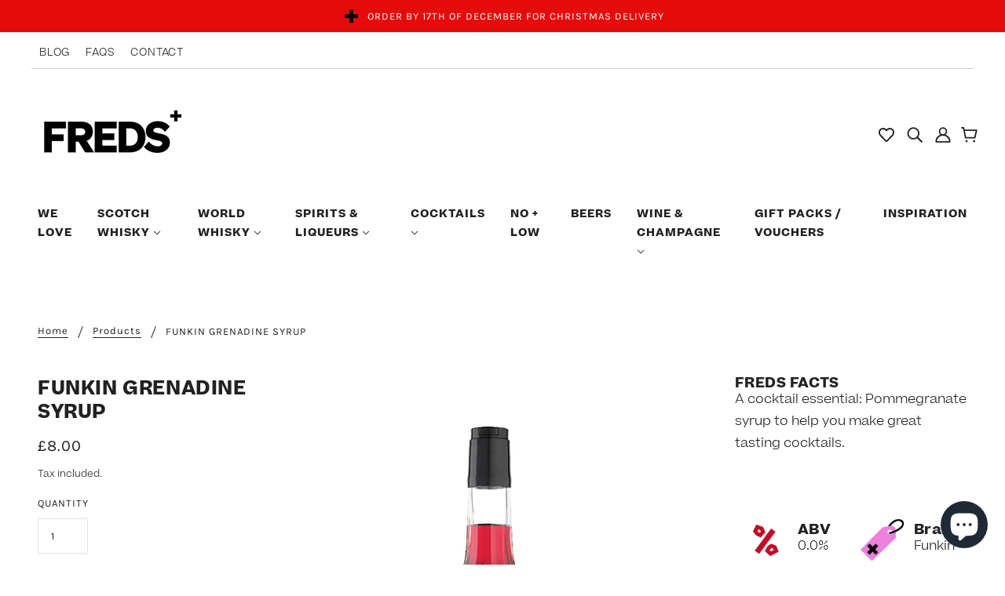

--- FILE ---
content_type: text/html; charset=utf-8
request_url: https://www.fredsdrinks.com/products/funkin-grenadine-syrup
body_size: 63142
content:
<!doctype html>
<html class="no-js" lang="en">
<head>
	<!-- Blockshop Theme - Version 7.0.2 by Troop Themes - https://troopthemes.com/ -->

	<meta charset="UTF-8">
	<meta http-equiv="X-UA-Compatible" content="IE=edge,chrome=1">
	<meta name="viewport" content="width=device-width, initial-scale=1.0, maximum-scale=5.0">
	
		<meta name="description" content="A cocktail essential: Pommegranate syrup to help you make great tasting cocktails.  ">
	
	<meta name="google-site-verification" content="bYjnR-HVod8l2ypBmTBl4BkaZHmaLVZMFfYWxg8CrWc"/>

	<!-- Global site tag (gtag.js) - Google Ads: 10809193242 -->
	<script async src="https://www.googletagmanager.com/gtag/js?id=AW-10809193242"></script>
	<script>
      window.dataLayer = window.dataLayer || [];

      function gtag() {
          dataLayer.push(arguments);
      }

      gtag('js', new Date());

      gtag('config', 'AW-10809193242');
      gtag('config', 'G-KSD8HZ0M7Y');
	</script>

	<link rel="preconnect" href="https://cdn.shopify.com" crossorigin>
	<link rel="preconnect" href="https://fonts.shopify.com" crossorigin>
	<link rel="preconnect" href="https://monorail-edge.shopifysvc.com">

	<script
					src="https://code.jquery.com/jquery-2.2.4.min.js"
					integrity="sha256-BbhdlvQf/xTY9gja0Dq3HiwQF8LaCRTXxZKRutelT44="
					crossorigin="anonymous"></script>

	<link rel="preload" href="//www.fredsdrinks.com/cdn/shop/t/6/assets/theme--critical.css?v=36893484641253811271661266428" as="style">
	<link rel="preload" href="//www.fredsdrinks.com/cdn/shop/t/6/assets/theme--async.css?v=143757957624807327221749547312" as="style">
	<link rel="preload" href="//www.fredsdrinks.com/cdn/shop/t/6/assets/lazysizes.min.js?v=56751950883072570341649688880" as="script">
	<link rel="preload" href="//www.fredsdrinks.com/cdn/shop/t/6/assets/theme.js?v=5044089104835469891653930557" as="script">
	<link rel="preload" href="//www.fredsdrinks.com/cdn/shop/t/6/assets/sticky-navigation.js?v=30100336322000158951649688880" as="script"><link rel="canonical" href="https://www.fredsdrinks.com/products/funkin-grenadine-syrup">
		<link rel="shortcut icon" href="//www.fredsdrinks.com/cdn/shop/files/FREDS_PLUS_32x.jpg?v=1635413876" type="image/png">
		<link rel="apple-touch-icon" href="//www.fredsdrinks.com/cdn/shop/files/FREDS_PLUS_180x.jpg?v=1635413876">
	

	


  <meta property="og:type" content="product">
  <meta property="og:title" content="FUNKIN GRENADINE SYRUP">

  
    <meta property="og:image" content="http://www.fredsdrinks.com/cdn/shop/products/FunkinGrenadineCocktailSyrup_50cl_1100x_bb188fe7-1ad1-4a08-b396-f33097090876_1200x.jpg?v=1662637175">
    <meta property="og:image:secure_url" content="https://www.fredsdrinks.com/cdn/shop/products/FunkinGrenadineCocktailSyrup_50cl_1100x_bb188fe7-1ad1-4a08-b396-f33097090876_1200x.jpg?v=1662637175">
    <meta property="og:image:width" content="800">
    <meta property="og:image:height" content="1000">
  

  <meta
    property="og:price:amount"
    content="8.00"
  >
  <meta property="og:price:currency" content="GBP">

  <meta itemprop="url" content="https://www.fredsdrinks.com/products/funkin-grenadine-syrup" />
  <meta itemprop="name" content="FUNKIN GRENADINE SYRUP" />
  <meta itemprop="image" content="https://www.fredsdrinks.com/cdn/shop/products/FunkinGrenadineCocktailSyrup_50cl_1100x_bb188fe7-1ad1-4a08-b396-f33097090876_1000x.jpg?v=1662637175" />
  <meta itemprop="priceCurrency" content="GBP" />
  
    <link itemprop="availability" href="https://schema.org/InStock" />
  
  
  
  <meta itemprop="price" content="8.0">





<meta property="og:url" content="https://www.fredsdrinks.com/products/funkin-grenadine-syrup">
<meta property="og:site_name" content="FREDS Drinks">
<meta property="og:description" content="A cocktail essential: Pommegranate syrup to help you make great tasting cocktails.  ">



<meta name="twitter:card" content="summary">
<meta name="twitter:description" content="A cocktail essential: Pommegranate syrup to help you make great tasting cocktails.  ">


  <meta name="twitter:title" content="FUNKIN GRENADINE SYRUP">

  
    <meta
      name="twitter:image"
      content="https://www.fredsdrinks.com/cdn/shop/products/FunkinGrenadineCocktailSyrup_50cl_1100x_bb188fe7-1ad1-4a08-b396-f33097090876_480x.jpg?v=1662637175"
    >
  



	
		<title>FUNKIN GRENADINE SYRUP | FREDS Drinks</title>
	

	<link rel="preload" as="font" href="//www.fredsdrinks.com/cdn/fonts/jost/jost_n4.d47a1b6347ce4a4c9f437608011273009d91f2b7.woff2" type="font/woff2" crossorigin>
<link rel="preload" as="font" href="//www.fredsdrinks.com/cdn/fonts/karla/karla_n4.40497e07df527e6a50e58fb17ef1950c72f3e32c.woff2" type="font/woff2" crossorigin>
<link rel="preload" as="font" href="//www.fredsdrinks.com/cdn/fonts/karla/karla_n4.40497e07df527e6a50e58fb17ef1950c72f3e32c.woff2" type="font/woff2" crossorigin>

<style>@font-face {
  font-family: Jost;
  font-weight: 400;
  font-style: normal;
  font-display: swap;
  src: url("//www.fredsdrinks.com/cdn/fonts/jost/jost_n4.d47a1b6347ce4a4c9f437608011273009d91f2b7.woff2") format("woff2"),
       url("//www.fredsdrinks.com/cdn/fonts/jost/jost_n4.791c46290e672b3f85c3d1c651ef2efa3819eadd.woff") format("woff");
}
@font-face {
  font-family: Jost;
  font-weight: 400;
  font-style: normal;
  font-display: swap;
  src: url("//www.fredsdrinks.com/cdn/fonts/jost/jost_n4.d47a1b6347ce4a4c9f437608011273009d91f2b7.woff2") format("woff2"),
       url("//www.fredsdrinks.com/cdn/fonts/jost/jost_n4.791c46290e672b3f85c3d1c651ef2efa3819eadd.woff") format("woff");
}
@font-face {
  font-family: Karla;
  font-weight: 400;
  font-style: normal;
  font-display: swap;
  src: url("//www.fredsdrinks.com/cdn/fonts/karla/karla_n4.40497e07df527e6a50e58fb17ef1950c72f3e32c.woff2") format("woff2"),
       url("//www.fredsdrinks.com/cdn/fonts/karla/karla_n4.e9f6f9de321061073c6bfe03c28976ba8ce6ee18.woff") format("woff");
}
@font-face {
  font-family: Karla;
  font-weight: 700;
  font-style: normal;
  font-display: swap;
  src: url("//www.fredsdrinks.com/cdn/fonts/karla/karla_n7.4358a847d4875593d69cfc3f8cc0b44c17b3ed03.woff2") format("woff2"),
       url("//www.fredsdrinks.com/cdn/fonts/karla/karla_n7.96e322f6d76ce794f25fa29e55d6997c3fb656b6.woff") format("woff");
}
@font-face {
  font-family: Karla;
  font-weight: 400;
  font-style: normal;
  font-display: swap;
  src: url("//www.fredsdrinks.com/cdn/fonts/karla/karla_n4.40497e07df527e6a50e58fb17ef1950c72f3e32c.woff2") format("woff2"),
       url("//www.fredsdrinks.com/cdn/fonts/karla/karla_n4.e9f6f9de321061073c6bfe03c28976ba8ce6ee18.woff") format("woff");
}
@font-face {
  font-family: Karla;
  font-weight: 700;
  font-style: normal;
  font-display: swap;
  src: url("//www.fredsdrinks.com/cdn/fonts/karla/karla_n7.4358a847d4875593d69cfc3f8cc0b44c17b3ed03.woff2") format("woff2"),
       url("//www.fredsdrinks.com/cdn/fonts/karla/karla_n7.96e322f6d76ce794f25fa29e55d6997c3fb656b6.woff") format("woff");
}
@font-face {
  font-family: Karla;
  font-weight: 400;
  font-style: italic;
  font-display: swap;
  src: url("//www.fredsdrinks.com/cdn/fonts/karla/karla_i4.2086039c16bcc3a78a72a2f7b471e3c4a7f873a6.woff2") format("woff2"),
       url("//www.fredsdrinks.com/cdn/fonts/karla/karla_i4.7b9f59841a5960c16fa2a897a0716c8ebb183221.woff") format("woff");
}
@font-face {
  font-family: Karla;
  font-weight: 700;
  font-style: italic;
  font-display: swap;
  src: url("//www.fredsdrinks.com/cdn/fonts/karla/karla_i7.fe031cd65d6e02906286add4f6dda06afc2615f0.woff2") format("woff2"),
       url("//www.fredsdrinks.com/cdn/fonts/karla/karla_i7.816d4949fa7f7d79314595d7003eda5b44e959e3.woff") format("woff");
}
</style>

<style>
  :root {
    --font--featured-heading--size: 30px;
    --font--section-heading--size: 24px;
    --font--block-heading--size: 18px;
    --font--heading--uppercase: uppercase;
    --font--paragraph--size: 16px;

    --font--heading--family: Jost, sans-serif;
    --font--heading--weight: 400;
    --font--heading--normal-weight: 400;
    --font--heading--style: normal;

    --font--accent--family: Karla, sans-serif;
    --font--accent--weight: 400;
    --font--accent--style: normal;
    --font--accent--size: 13px;

    --font--paragraph--family: Karla, sans-serif;
    --font--paragraph--weight: 400;
    --font--paragraph--style: normal;
    --font--bolder-paragraph--weight: 700;
  }
</style>
	<style>
  :root {
    --image--popup: url('//www.fredsdrinks.com/cdn/shopifycloud/storefront/assets/no-image-2048-a2addb12_1200x.gif');

    --color--accent: #e60b0b;
    --color-text: #212121;
    --color-page-bg: #ffffff;
    --color-badge-bdr: rgba(33, 33, 33, 0.05);
    --color-border: #e0e0e0;
    --color-button: #ffffff;
    --color-button-bg: #212121;
    --color--body--light: #515151;
    --color--alternative: #ffffff;
    --color-header: #212121;
    --color-header-bg: #ffffff;
    --color-header-bg--transparent: rgba(255, 255, 255, 0);
    --color-header-bg--opaque: rgba(255, 255, 255, 0.95);
    --color-menubar: #212121;
    --color-cart: #212121;
    --color--footer: #212121;
    --bg-color--footer: #757ca3;
    --color-slider-caption: #212121;
    --color-slider-caption-bg: #ffffff;
    --color-slider-button: #ffffff;
    --color-slider-button-bg: #212121;
    --color-slider-button-hover-bg: ;
    --color-slider-nav: #212121;
    --color-product-slider-bg: ;
    --color-featured-promo-bg: ;
    --color-social-feed-bg: ;
    --color-tabs-accordions: #e0e0e0;

    /* shop pay */
    --payment-terms-background-color: #ffffff;
  }
</style>
	<script>
  var theme = theme || {};
  theme.assets = theme.assets || {};
  theme.carousels = theme.carousels || {};
  theme.classes = theme.classes || {};
  theme.local_storage = theme.local_storage || {};
  theme.partials = theme.partials || {};
  theme.popup = theme.popup || {};
  theme.settings = theme.settings || {};
  theme.shop = theme.shop || {};
  theme.swatches = theme.swatches || {};
  theme.translations = theme.translations || {};
  theme.urls = theme.urls || {};

  theme.assets.swipe = '//www.fredsdrinks.com/cdn/shop/t/6/assets/swipe-listener.min.js?v=123039615894270182531639498918';
  theme.assets.masonry = '//www.fredsdrinks.com/cdn/shop/t/6/assets/masonry.min.js?v=29745213517061307851649688880';
  theme.assets.stylesheet = '//www.fredsdrinks.com/cdn/shop/t/6/assets/theme--async.css?v=143757957624807327221749547312';

  theme.local_storage.collection_view = 'blockshop_collection_view';
  theme.local_storage.recent_products = 'blockshop_recently_viewed_storage';
  theme.local_storage.popup = 'blockshop_popup_storage';

  theme.popup.enabled = false;
  theme.popup.test_mode = false;
  theme.popup.newsletter_enabled = true;
  theme.popup.social_icons_enabled = true;
  theme.popup.show_image_enabled = '' > 0 ? true : false;
  theme.popup.image_link = '';
  theme.popup.seconds_until = 3;
  theme.popup.page_content = '';
  theme.popup.days_until = '7';

  theme.settings.cart_type = 'page';
  theme.settings.hover_image_enabled = 'false' == 'true';
  theme.settings.quick_add = 'true' == 'true';

  theme.shop.money_format = "£{{amount}}";
  theme.shop.scroll_to_active_item = true;

  theme.translations.add_to_cart = 'Add to Cart';
  theme.translations.all_items_added = 'All items have been added to the cart.';
  theme.translations.newsletter_email_blank = 'Email field is blank';
  theme.translations.out_of_stock = 'Out of stock';
  theme.translations.sale = 'Sale';
  theme.translations.size_chart_label = 'Size chart';
  theme.translations.unavailable = 'Unavailable';
  theme.translations.low_in_stock = {
    one: 'Only 1 item left!',
    other: 'Only 2 items left!'
  };

  theme.urls.all_products_collection = '/collections/all';
  theme.urls.cart = '/cart';
  theme.urls.cart_add = '/cart/add';
  theme.urls.cart_change = '/cart/change';
  theme.urls.product_recommendations = '/recommendations/products';
  theme.urls.search = '/search';
  theme.urls.shop = 'https://www.fredsdrinks.com';

  
    theme.urls.root = '';
  

  




  // LazySizes
  window.lazySizesConfig = window.lazySizesConfig || {};
  window.lazySizesConfig.expand = 1200;
  window.lazySizesConfig.loadMode = 3;
  window.lazySizesConfig.ricTimeout = 50;
</script>

	<script>
      function onLoadStylesheet() {
          const link = document.querySelector(`link[href="${theme.assets.stylesheet}"]`);
          link.loaded = true;
          link.dispatchEvent(new Event('load'));
      }
	</script>
	<noscript>
		<style>
        body .layout--main-content > *,
        body .header--root,
        body .footer--root,
        body .popup-modal-close,
        body .modal--root,
        body .modal--window {
            opacity: 1;
        }
		</style>

		<link href="//www.fredsdrinks.com/cdn/shop/t/6/assets/theme--async.css?v=143757957624807327221749547312" rel="stylesheet">
	</noscript>
	<link href="//www.fredsdrinks.com/cdn/shop/t/6/assets/font-face.css?v=58497572556642785901649751992" rel="stylesheet" media="all"/>
	<link href="//www.fredsdrinks.com/cdn/shop/t/6/assets/theme--critical.css?v=36893484641253811271661266428" rel="stylesheet" media="all"/>
	<link
					href="//www.fredsdrinks.com/cdn/shop/t/6/assets/theme--async.css?v=143757957624807327221749547312"
					rel="stylesheet"
					media="print"
					onload="this.media='all';onLoadStylesheet()"
	>

	<style>

.theme-store-id-606.spf-layout-theme.spf-has-filter #gf-products {
  grid-column-gap: 32px;
  grid-row-gap: 32px;
}

.modal--window .search--results {
    display: none;
}

@media only screen and (max-width: 767px) {
  .theme-store-id-606.spf-layout-theme.spf-has-filter #gf-products {
      grid-column-gap: 16px;
      grid-row-gap: 16px;
  }
}


[data-item=nav-text],
.rte,
[data-item=paragraph],
[data-item=rte-content],
body
{
	font-family: Beatrice !important;
	font-weight: 300 !important;
	line-height: 1.75 !important;
}
h1,h2,h3,h4,h5,h6 {
	font-family: Beatrice !important;
	font-weight: 700 !important;
}

.section--slideshow .featured-content--title {
	font-family: Sohne !important;
	font-size: calc(22px + 54 * ((100vw - 320px) / 680));
	line-height: calc(1.1rem + 42 * ((100vw - 320px) / 680));
	letter-spacing: 0 !important;
    color: #000;
}
.section--slideshow .featured-content--description {
	margin-top: 20px;
}

.section--slideshow .featured-content--root[data-text-width=medium] .featured-content--text,
.section--slideshow .featured-content--root[data-text-width=large] .featured-content--text{
	max-width: none !important;
	width: 65%;
}

.section--slideshow .featured-content--root[data-image-height='2'] .featured-content--image {
	height: auto !important;
}

.section--slideshow .image--root[data-cover=true] img {
	object-fit: none;
    width: 100% !important;
    height: auto !important;
}
.section--slideshow .featured-content--root[data-image-height='2'][data-text-position=bottom-left] .featured-content--container,
.section--slideshow .featured-content--root[data-image-height='2'][data-text-position=center] .featured-content--container {
	min-height: auto !important;
}

/* Content alignment */

.section--slideshow div[data-text-position] .featured-content--text-container {
	color: #212121;
}

.section--slideshow div[data-text-position="right"] .featured-content--text-container {
	text-align: right;
}

.carousel-slide {
	height: 0;
	position: relative;
	display: block;
}

.carousel-slide .featured-content--image {
	top: 0 !important;
	left: 0 !important;
}
.carousel-slide .featured-content--text {
	position: absolute !important;
	z-index: 3;
	top: 50%;
	left: 50%;
	transform: translate(-50%, -50%);
}
.carousel--prev .icon--root {
	background: transparent !important;
	border: 0 !important;
}
.carousel--next .icon--root {
	background: transparent !important;
	border: 0 !important;
}

.icon--next div {
	height: 10px;
	width: 40px;
}

.icon--next div:first-child {
	-webkit-transform: translate3d(0,10px,0) rotate3d(0,0,1,-45deg) scale(.9);
	transform: translate3d(0,10px,0) rotate3d(0,0,1,-45deg) scale(.9);
}
.icon--next:hover div:first-child {
	-webkit-transform: translate3d(0,10px,0) rotate3d(0,0,1,	-45deg) scale(.9);
	transform: translate3d(0,10px,0) rotate3d(0,0,1,-45deg) scale(.9);
	background: #000;
}
.icon--next div:nth-child(2) {
	-webkit-transform: translate3d(0, -10px,0) rotate3d(0,0,1,45deg) scale(.9);
	transform: translate3d(0, -10px,0) rotate3d(0,0,1,45deg) scale(.9);
}
.icon--next:hover div:nth-child(2) {
	-webkit-transform: translate3d(0, -10px,0) rotate3d(0,0,1,45deg) scale(.9);
	transform: translate3d(0, -10px,0) rotate3d(0,0,1,45deg) scale(.9);
	background: #000;
}

.icon--prev div {
	height: 10px;
    width: 40px;
}
.icon--prev div:first-child {
	-webkit-transform: translate3d(0,10px,0) rotate3d(0,0,1,45deg) scale(.9);
	transform: translate3d(0,10px,0) rotate3d(0,0,1,45deg) scale(.9);
}
.icon--prev div:nth-child(2) {
	-webkit-transform: translate3d(0,-10px,0) rotate3d(0,0,1,-45deg) scale(.9);
	transform: translate3d(0,-10px,0) rotate3d(0,0,1,-45deg) scale(.9);
}
.icon--prev:hover div:first-child {
	-webkit-transform: translate3d(0,10px,0) rotate3d(0,0,1,45deg) scale(.9);
	transform: translate3d(0,10px,0) rotate3d(0,0,1,45deg) scale(.9);
    color: #000;
}
.icon--prev:hover div:nth-child(2) {
	-webkit-transform: translate3d(0,-10px,0) rotate3d(0,0,1,-45deg) scale(.9);
	transform: translate3d(0,-10px,0) rotate3d(0,0,1,-45deg) scale(.9);
	color: #000;
}

.icon--prev div:last-child {
	display:none;
}


.icon--next div:last-child {
	display: none;
}


@media(max-width: 767px) {
	.carousel-slide .featured-content--root[data-mobile-overlay=true][data-cover-image-mobile=true] .featured-content--container {
		padding-top: 0;
		padding-bottom: 0;
	}
}


/* Cocktail template */

.product-coctail .product-page--thumbs {
	display: block !important;
}

@media (min-width: 768px) {
	.product-coctail .product-page--main-content {
		grid-template-columns: minmax(50%,50%) minmax(50%,50%);
	}
	.product-coctail .product-page--description {
		grid-column: 2;
	}
	.product-coctail .product-page--media {
		grid-column-start: 1;
		grid-column-end: 2;
		text-align: left;
	}
	.product-coctail .product-page--title,
	.product-coctail .product-page--description {
		max-width: 650px
	}
}

.product-coctail .product-page--title {
	margin-bottom: 40px;
	padding-bottom: 0;
	font-size: 2rem;
}
.product-coctail .product-page--description p,
.product-coctail .product-page--description ul
{
	margin-bottom: 30px;
	padding-bottom: 0;
}
.product-coctail .product-page--description ul li {
	line-height: 1.7;
}
.product-coctail .product-media--thumb .image--container {
	padding-top: 100% !important;
}
.product-coctail .product-media--thumb .image--container img {
	object-fit: cover;
}

.product-coctail .product-page--thumbs {
	max-width: 100% !important;
	padding-top: 10px;
	padding-bottom: 10px;
}

.product-coctail .product-page--container {
	max-width: 1600px;
	margin-left: auto;
	margin-right: auto;
}

@media(min-width: 1200px) {
	.product-coctail .product-video--root {
		width: 600px;
	}
}
@media(max-width: 1199px) {
	.product-cocktail-media .image--root {
		width: 100% !important;
	}
}

.product-cocktail-media .product-video--container {
	padding-top: 100% !important;
}

.product-coctail .product-page--description ul {
	list-style: none;
	padding-left: 25px;
}
.product-coctail .product-page--description li{
	position: relative;
}
.product-coctail .product-page--description li:before {
	content: "";
	background-image: url("//www.fredsdrinks.com/cdn/shop/t/6/assets/freds-plus.png?v=178101627892754022261652812556");
	background-repeat: no-repeat;
	background-size: contain;
	width: 20px;
	height: 20px;
	background-position: center;
	position: absolute;
	top: 0;
	left: -25px;
}


/* Picky story */

.picky-bundler-container.picky-widget {
	padding-top: 0 !important;
	padding-bottom: 70px !important;
}
.picky-custom-html h2 {
	margin-bottom: 70px;
	font-family: var(--font--heading--family);
	font-weight: var(--font--heading--weight);
	font-style: var(--font--heading--style);
	text-transform: var(--font--heading--uppercase);
	font-size: var(--font--section-heading--size);
	line-height: 1.25em;
	letter-spacing: .025em;
}
div[class*="RecommendedProductCard_picky-product-title"] {
	font-weight: 700 !important;
	text-align: center !important;
	margin: 20px 0 !important;
}
div[class*="AddSelectedToCart_picky-add-selected-to-cart"] {
	margin-top: 40px !important;
}

div[class*="GridLayout_picky-vertical-product-card-orientation"] {
	column-gap: 20px !important;
}

.product-page--media {
	padding-left: 0 !important;
}</style>

	<script src="//www.fredsdrinks.com/cdn/shop/t/6/assets/lazysizes.min.js?v=56751950883072570341649688880" async="async"></script>
	<script src="//www.fredsdrinks.com/cdn/shop/t/6/assets/theme.js?v=5044089104835469891653930557" defer="defer"></script>
	<script src="//www.fredsdrinks.com/cdn/shop/t/6/assets/sticky-navigation.js?v=30100336322000158951649688880" defer="defer"></script>
	

	

	<style>.spf-filter-loading #gf-products > *:not(.spf-product--skeleton) {
          visibility: hidden;
      }</style>
	<script>
      window.sortByRelevance = false;
      window.moneyFormat = "£{{amount}}";
      window.GloboMoneyFormat = "£{{amount}}";
      window.GloboMoneyWithCurrencyFormat = "£{{amount}} GBP";
      window.filterPriceRate = 1;
      window.filterPriceAdjustment = 1;

      window.shopCurrency = "GBP";
      window.currentCurrency = "GBP";

      window.isMultiCurrency = false;
      window.assetsUrl = '//www.fredsdrinks.com/cdn/shop/t/6/assets/';
      window.filesUrl = '//www.fredsdrinks.com/cdn/shop/files/';
      var page_id = 0;
	</script>


	<script>window.performance && window.performance.mark && window.performance.mark('shopify.content_for_header.start');</script><meta name="google-site-verification" content="ItU3v5gwKpW9f6Z_N2kdkSdF0rB4DYud0lpj-76hUGY">
<meta name="facebook-domain-verification" content="q98r0bm5r6qjlg0vr61s6ozcyj42sc">
<meta id="shopify-digital-wallet" name="shopify-digital-wallet" content="/58427834561/digital_wallets/dialog">
<meta name="shopify-checkout-api-token" content="731c9dc76d415a3c6070cab08fa6cd95">
<link rel="alternate" hreflang="x-default" href="https://www.fredsdrinks.com/products/funkin-grenadine-syrup">
<link rel="alternate" hreflang="en-AR" href="https://www.fredsdrinks.com/en-ar/products/funkin-grenadine-syrup">
<link rel="alternate" hreflang="en-AU" href="https://www.fredsdrinks.com/en-au/products/funkin-grenadine-syrup">
<link rel="alternate" hreflang="en-BR" href="https://www.fredsdrinks.com/en-br/products/funkin-grenadine-syrup">
<link rel="alternate" hreflang="en-IL" href="https://www.fredsdrinks.com/en-il/products/funkin-grenadine-syrup">
<link rel="alternate" hreflang="en-JP" href="https://www.fredsdrinks.com/en-jp/products/funkin-grenadine-syrup">
<link rel="alternate" hreflang="en-NZ" href="https://www.fredsdrinks.com/en-nz/products/funkin-grenadine-syrup">
<link rel="alternate" hreflang="en-PH" href="https://www.fredsdrinks.com/en-ph/products/funkin-grenadine-syrup">
<link rel="alternate" hreflang="en-SG" href="https://www.fredsdrinks.com/en-sg/products/funkin-grenadine-syrup">
<link rel="alternate" hreflang="en-KR" href="https://www.fredsdrinks.com/en-kr/products/funkin-grenadine-syrup">
<link rel="alternate" hreflang="en-TW" href="https://www.fredsdrinks.com/en-tw/products/funkin-grenadine-syrup">
<link rel="alternate" hreflang="en-TH" href="https://www.fredsdrinks.com/en-th/products/funkin-grenadine-syrup">
<link rel="alternate" type="application/json+oembed" href="https://www.fredsdrinks.com/products/funkin-grenadine-syrup.oembed">
<script async="async" src="/checkouts/internal/preloads.js?locale=en-GB"></script>
<link rel="preconnect" href="https://shop.app" crossorigin="anonymous">
<script async="async" src="https://shop.app/checkouts/internal/preloads.js?locale=en-GB&shop_id=58427834561" crossorigin="anonymous"></script>
<script id="apple-pay-shop-capabilities" type="application/json">{"shopId":58427834561,"countryCode":"GB","currencyCode":"GBP","merchantCapabilities":["supports3DS"],"merchantId":"gid:\/\/shopify\/Shop\/58427834561","merchantName":"FREDS Drinks","requiredBillingContactFields":["postalAddress","email"],"requiredShippingContactFields":["postalAddress","email"],"shippingType":"shipping","supportedNetworks":["visa","maestro","masterCard","amex","discover","elo"],"total":{"type":"pending","label":"FREDS Drinks","amount":"1.00"},"shopifyPaymentsEnabled":true,"supportsSubscriptions":true}</script>
<script id="shopify-features" type="application/json">{"accessToken":"731c9dc76d415a3c6070cab08fa6cd95","betas":["rich-media-storefront-analytics"],"domain":"www.fredsdrinks.com","predictiveSearch":true,"shopId":58427834561,"locale":"en"}</script>
<script>var Shopify = Shopify || {};
Shopify.shop = "freds-whisky-ltd.myshopify.com";
Shopify.locale = "en";
Shopify.currency = {"active":"GBP","rate":"1.0"};
Shopify.country = "GB";
Shopify.theme = {"name":"freds-whisky-ltd\/main","id":129577681126,"schema_name":"Blockshop","schema_version":"7.0.2","theme_store_id":null,"role":"main"};
Shopify.theme.handle = "null";
Shopify.theme.style = {"id":null,"handle":null};
Shopify.cdnHost = "www.fredsdrinks.com/cdn";
Shopify.routes = Shopify.routes || {};
Shopify.routes.root = "/";</script>
<script type="module">!function(o){(o.Shopify=o.Shopify||{}).modules=!0}(window);</script>
<script>!function(o){function n(){var o=[];function n(){o.push(Array.prototype.slice.apply(arguments))}return n.q=o,n}var t=o.Shopify=o.Shopify||{};t.loadFeatures=n(),t.autoloadFeatures=n()}(window);</script>
<script>
  window.ShopifyPay = window.ShopifyPay || {};
  window.ShopifyPay.apiHost = "shop.app\/pay";
  window.ShopifyPay.redirectState = null;
</script>
<script id="shop-js-analytics" type="application/json">{"pageType":"product"}</script>
<script defer="defer" async type="module" src="//www.fredsdrinks.com/cdn/shopifycloud/shop-js/modules/v2/client.init-shop-cart-sync_DtuiiIyl.en.esm.js"></script>
<script defer="defer" async type="module" src="//www.fredsdrinks.com/cdn/shopifycloud/shop-js/modules/v2/chunk.common_CUHEfi5Q.esm.js"></script>
<script type="module">
  await import("//www.fredsdrinks.com/cdn/shopifycloud/shop-js/modules/v2/client.init-shop-cart-sync_DtuiiIyl.en.esm.js");
await import("//www.fredsdrinks.com/cdn/shopifycloud/shop-js/modules/v2/chunk.common_CUHEfi5Q.esm.js");

  window.Shopify.SignInWithShop?.initShopCartSync?.({"fedCMEnabled":true,"windoidEnabled":true});

</script>
<script>
  window.Shopify = window.Shopify || {};
  if (!window.Shopify.featureAssets) window.Shopify.featureAssets = {};
  window.Shopify.featureAssets['shop-js'] = {"shop-cart-sync":["modules/v2/client.shop-cart-sync_DFoTY42P.en.esm.js","modules/v2/chunk.common_CUHEfi5Q.esm.js"],"init-fed-cm":["modules/v2/client.init-fed-cm_D2UNy1i2.en.esm.js","modules/v2/chunk.common_CUHEfi5Q.esm.js"],"init-shop-email-lookup-coordinator":["modules/v2/client.init-shop-email-lookup-coordinator_BQEe2rDt.en.esm.js","modules/v2/chunk.common_CUHEfi5Q.esm.js"],"shop-cash-offers":["modules/v2/client.shop-cash-offers_3CTtReFF.en.esm.js","modules/v2/chunk.common_CUHEfi5Q.esm.js","modules/v2/chunk.modal_BewljZkx.esm.js"],"shop-button":["modules/v2/client.shop-button_C6oxCjDL.en.esm.js","modules/v2/chunk.common_CUHEfi5Q.esm.js"],"init-windoid":["modules/v2/client.init-windoid_5pix8xhK.en.esm.js","modules/v2/chunk.common_CUHEfi5Q.esm.js"],"avatar":["modules/v2/client.avatar_BTnouDA3.en.esm.js"],"init-shop-cart-sync":["modules/v2/client.init-shop-cart-sync_DtuiiIyl.en.esm.js","modules/v2/chunk.common_CUHEfi5Q.esm.js"],"shop-toast-manager":["modules/v2/client.shop-toast-manager_BYv_8cH1.en.esm.js","modules/v2/chunk.common_CUHEfi5Q.esm.js"],"pay-button":["modules/v2/client.pay-button_FnF9EIkY.en.esm.js","modules/v2/chunk.common_CUHEfi5Q.esm.js"],"shop-login-button":["modules/v2/client.shop-login-button_CH1KUpOf.en.esm.js","modules/v2/chunk.common_CUHEfi5Q.esm.js","modules/v2/chunk.modal_BewljZkx.esm.js"],"init-customer-accounts-sign-up":["modules/v2/client.init-customer-accounts-sign-up_aj7QGgYS.en.esm.js","modules/v2/client.shop-login-button_CH1KUpOf.en.esm.js","modules/v2/chunk.common_CUHEfi5Q.esm.js","modules/v2/chunk.modal_BewljZkx.esm.js"],"init-shop-for-new-customer-accounts":["modules/v2/client.init-shop-for-new-customer-accounts_NbnYRf_7.en.esm.js","modules/v2/client.shop-login-button_CH1KUpOf.en.esm.js","modules/v2/chunk.common_CUHEfi5Q.esm.js","modules/v2/chunk.modal_BewljZkx.esm.js"],"init-customer-accounts":["modules/v2/client.init-customer-accounts_ppedhqCH.en.esm.js","modules/v2/client.shop-login-button_CH1KUpOf.en.esm.js","modules/v2/chunk.common_CUHEfi5Q.esm.js","modules/v2/chunk.modal_BewljZkx.esm.js"],"shop-follow-button":["modules/v2/client.shop-follow-button_CMIBBa6u.en.esm.js","modules/v2/chunk.common_CUHEfi5Q.esm.js","modules/v2/chunk.modal_BewljZkx.esm.js"],"lead-capture":["modules/v2/client.lead-capture_But0hIyf.en.esm.js","modules/v2/chunk.common_CUHEfi5Q.esm.js","modules/v2/chunk.modal_BewljZkx.esm.js"],"checkout-modal":["modules/v2/client.checkout-modal_BBxc70dQ.en.esm.js","modules/v2/chunk.common_CUHEfi5Q.esm.js","modules/v2/chunk.modal_BewljZkx.esm.js"],"shop-login":["modules/v2/client.shop-login_hM3Q17Kl.en.esm.js","modules/v2/chunk.common_CUHEfi5Q.esm.js","modules/v2/chunk.modal_BewljZkx.esm.js"],"payment-terms":["modules/v2/client.payment-terms_CAtGlQYS.en.esm.js","modules/v2/chunk.common_CUHEfi5Q.esm.js","modules/v2/chunk.modal_BewljZkx.esm.js"]};
</script>
<script>(function() {
  var isLoaded = false;
  function asyncLoad() {
    if (isLoaded) return;
    isLoaded = true;
    var urls = ["https:\/\/cdn.shopify.com\/s\/files\/1\/0584\/2783\/4561\/t\/3\/assets\/globo.filter.init.js?shop=freds-whisky-ltd.myshopify.com","https:\/\/instafeed.nfcube.com\/cdn\/37d1ec9701c32074679c6d8facf84d55.js?shop=freds-whisky-ltd.myshopify.com","\/\/cdn.shopify.com\/proxy\/0384bd491f6799814a8b9ff370bf064018943c9b33cf68c6b129617c254bfd84\/s.pandect.es\/scripts\/pandectes-core.js?shop=freds-whisky-ltd.myshopify.com\u0026sp-cache-control=cHVibGljLCBtYXgtYWdlPTkwMA","https:\/\/cdn.pickystory.com\/widget\/static\/js\/noop.js?shop=freds-whisky-ltd.myshopify.com","https:\/\/av-northern-apps.com\/js\/agecheckerplus_mG35tH2eGxRu7PQW.js?shop=freds-whisky-ltd.myshopify.com","https:\/\/cdn.hextom.com\/js\/ultimatesalesboost.js?shop=freds-whisky-ltd.myshopify.com"];
    for (var i = 0; i < urls.length; i++) {
      var s = document.createElement('script');
      s.type = 'text/javascript';
      s.async = true;
      s.src = urls[i];
      var x = document.getElementsByTagName('script')[0];
      x.parentNode.insertBefore(s, x);
    }
  };
  if(window.attachEvent) {
    window.attachEvent('onload', asyncLoad);
  } else {
    window.addEventListener('load', asyncLoad, false);
  }
})();</script>
<script id="__st">var __st={"a":58427834561,"offset":0,"reqid":"bd8e95bc-09d7-45ff-b5d0-2bd7f9db37b4-1766765181","pageurl":"www.fredsdrinks.com\/products\/funkin-grenadine-syrup","u":"719b2aa6e2b8","p":"product","rtyp":"product","rid":7957015068902};</script>
<script>window.ShopifyPaypalV4VisibilityTracking = true;</script>
<script id="captcha-bootstrap">!function(){'use strict';const t='contact',e='account',n='new_comment',o=[[t,t],['blogs',n],['comments',n],[t,'customer']],c=[[e,'customer_login'],[e,'guest_login'],[e,'recover_customer_password'],[e,'create_customer']],r=t=>t.map((([t,e])=>`form[action*='/${t}']:not([data-nocaptcha='true']) input[name='form_type'][value='${e}']`)).join(','),a=t=>()=>t?[...document.querySelectorAll(t)].map((t=>t.form)):[];function s(){const t=[...o],e=r(t);return a(e)}const i='password',u='form_key',d=['recaptcha-v3-token','g-recaptcha-response','h-captcha-response',i],f=()=>{try{return window.sessionStorage}catch{return}},m='__shopify_v',_=t=>t.elements[u];function p(t,e,n=!1){try{const o=window.sessionStorage,c=JSON.parse(o.getItem(e)),{data:r}=function(t){const{data:e,action:n}=t;return t[m]||n?{data:e,action:n}:{data:t,action:n}}(c);for(const[e,n]of Object.entries(r))t.elements[e]&&(t.elements[e].value=n);n&&o.removeItem(e)}catch(o){console.error('form repopulation failed',{error:o})}}const l='form_type',E='cptcha';function T(t){t.dataset[E]=!0}const w=window,h=w.document,L='Shopify',v='ce_forms',y='captcha';let A=!1;((t,e)=>{const n=(g='f06e6c50-85a8-45c8-87d0-21a2b65856fe',I='https://cdn.shopify.com/shopifycloud/storefront-forms-hcaptcha/ce_storefront_forms_captcha_hcaptcha.v1.5.2.iife.js',D={infoText:'Protected by hCaptcha',privacyText:'Privacy',termsText:'Terms'},(t,e,n)=>{const o=w[L][v],c=o.bindForm;if(c)return c(t,g,e,D).then(n);var r;o.q.push([[t,g,e,D],n]),r=I,A||(h.body.append(Object.assign(h.createElement('script'),{id:'captcha-provider',async:!0,src:r})),A=!0)});var g,I,D;w[L]=w[L]||{},w[L][v]=w[L][v]||{},w[L][v].q=[],w[L][y]=w[L][y]||{},w[L][y].protect=function(t,e){n(t,void 0,e),T(t)},Object.freeze(w[L][y]),function(t,e,n,w,h,L){const[v,y,A,g]=function(t,e,n){const i=e?o:[],u=t?c:[],d=[...i,...u],f=r(d),m=r(i),_=r(d.filter((([t,e])=>n.includes(e))));return[a(f),a(m),a(_),s()]}(w,h,L),I=t=>{const e=t.target;return e instanceof HTMLFormElement?e:e&&e.form},D=t=>v().includes(t);t.addEventListener('submit',(t=>{const e=I(t);if(!e)return;const n=D(e)&&!e.dataset.hcaptchaBound&&!e.dataset.recaptchaBound,o=_(e),c=g().includes(e)&&(!o||!o.value);(n||c)&&t.preventDefault(),c&&!n&&(function(t){try{if(!f())return;!function(t){const e=f();if(!e)return;const n=_(t);if(!n)return;const o=n.value;o&&e.removeItem(o)}(t);const e=Array.from(Array(32),(()=>Math.random().toString(36)[2])).join('');!function(t,e){_(t)||t.append(Object.assign(document.createElement('input'),{type:'hidden',name:u})),t.elements[u].value=e}(t,e),function(t,e){const n=f();if(!n)return;const o=[...t.querySelectorAll(`input[type='${i}']`)].map((({name:t})=>t)),c=[...d,...o],r={};for(const[a,s]of new FormData(t).entries())c.includes(a)||(r[a]=s);n.setItem(e,JSON.stringify({[m]:1,action:t.action,data:r}))}(t,e)}catch(e){console.error('failed to persist form',e)}}(e),e.submit())}));const S=(t,e)=>{t&&!t.dataset[E]&&(n(t,e.some((e=>e===t))),T(t))};for(const o of['focusin','change'])t.addEventListener(o,(t=>{const e=I(t);D(e)&&S(e,y())}));const B=e.get('form_key'),M=e.get(l),P=B&&M;t.addEventListener('DOMContentLoaded',(()=>{const t=y();if(P)for(const e of t)e.elements[l].value===M&&p(e,B);[...new Set([...A(),...v().filter((t=>'true'===t.dataset.shopifyCaptcha))])].forEach((e=>S(e,t)))}))}(h,new URLSearchParams(w.location.search),n,t,e,['guest_login'])})(!0,!0)}();</script>
<script integrity="sha256-4kQ18oKyAcykRKYeNunJcIwy7WH5gtpwJnB7kiuLZ1E=" data-source-attribution="shopify.loadfeatures" defer="defer" src="//www.fredsdrinks.com/cdn/shopifycloud/storefront/assets/storefront/load_feature-a0a9edcb.js" crossorigin="anonymous"></script>
<script crossorigin="anonymous" defer="defer" src="//www.fredsdrinks.com/cdn/shopifycloud/storefront/assets/shopify_pay/storefront-65b4c6d7.js?v=20250812"></script>
<script data-source-attribution="shopify.dynamic_checkout.dynamic.init">var Shopify=Shopify||{};Shopify.PaymentButton=Shopify.PaymentButton||{isStorefrontPortableWallets:!0,init:function(){window.Shopify.PaymentButton.init=function(){};var t=document.createElement("script");t.src="https://www.fredsdrinks.com/cdn/shopifycloud/portable-wallets/latest/portable-wallets.en.js",t.type="module",document.head.appendChild(t)}};
</script>
<script data-source-attribution="shopify.dynamic_checkout.buyer_consent">
  function portableWalletsHideBuyerConsent(e){var t=document.getElementById("shopify-buyer-consent"),n=document.getElementById("shopify-subscription-policy-button");t&&n&&(t.classList.add("hidden"),t.setAttribute("aria-hidden","true"),n.removeEventListener("click",e))}function portableWalletsShowBuyerConsent(e){var t=document.getElementById("shopify-buyer-consent"),n=document.getElementById("shopify-subscription-policy-button");t&&n&&(t.classList.remove("hidden"),t.removeAttribute("aria-hidden"),n.addEventListener("click",e))}window.Shopify?.PaymentButton&&(window.Shopify.PaymentButton.hideBuyerConsent=portableWalletsHideBuyerConsent,window.Shopify.PaymentButton.showBuyerConsent=portableWalletsShowBuyerConsent);
</script>
<script>
  function portableWalletsCleanup(e){e&&e.src&&console.error("Failed to load portable wallets script "+e.src);var t=document.querySelectorAll("shopify-accelerated-checkout .shopify-payment-button__skeleton, shopify-accelerated-checkout-cart .wallet-cart-button__skeleton"),e=document.getElementById("shopify-buyer-consent");for(let e=0;e<t.length;e++)t[e].remove();e&&e.remove()}function portableWalletsNotLoadedAsModule(e){e instanceof ErrorEvent&&"string"==typeof e.message&&e.message.includes("import.meta")&&"string"==typeof e.filename&&e.filename.includes("portable-wallets")&&(window.removeEventListener("error",portableWalletsNotLoadedAsModule),window.Shopify.PaymentButton.failedToLoad=e,"loading"===document.readyState?document.addEventListener("DOMContentLoaded",window.Shopify.PaymentButton.init):window.Shopify.PaymentButton.init())}window.addEventListener("error",portableWalletsNotLoadedAsModule);
</script>

<script type="module" src="https://www.fredsdrinks.com/cdn/shopifycloud/portable-wallets/latest/portable-wallets.en.js" onError="portableWalletsCleanup(this)" crossorigin="anonymous"></script>
<script nomodule>
  document.addEventListener("DOMContentLoaded", portableWalletsCleanup);
</script>

<link id="shopify-accelerated-checkout-styles" rel="stylesheet" media="screen" href="https://www.fredsdrinks.com/cdn/shopifycloud/portable-wallets/latest/accelerated-checkout-backwards-compat.css" crossorigin="anonymous">
<style id="shopify-accelerated-checkout-cart">
        #shopify-buyer-consent {
  margin-top: 1em;
  display: inline-block;
  width: 100%;
}

#shopify-buyer-consent.hidden {
  display: none;
}

#shopify-subscription-policy-button {
  background: none;
  border: none;
  padding: 0;
  text-decoration: underline;
  font-size: inherit;
  cursor: pointer;
}

#shopify-subscription-policy-button::before {
  box-shadow: none;
}

      </style>

<script>window.performance && window.performance.mark && window.performance.mark('shopify.content_for_header.end');</script>

	<script class="notranslate" translate=no type="application/json" id="gift-wrap-product-json">{"id":6987408605377,"title":"Gift Wrapping","handle":"gift-wrapping","description":"\u003cp\u003eGift wrapping\u003c\/p\u003e","published_at":"2021-10-20T16:25:54+01:00","created_at":"2021-10-20T13:39:37+01:00","vendor":"FREDS Drinks","type":"Service","tags":[],"price":500,"price_min":500,"price_max":500,"available":true,"price_varies":false,"compare_at_price":null,"compare_at_price_min":0,"compare_at_price_max":0,"compare_at_price_varies":false,"variants":[{"id":40917102919873,"title":"Default Title","option1":"Default Title","option2":null,"option3":null,"sku":"GIF0569","requires_shipping":true,"taxable":true,"featured_image":null,"available":true,"name":"Gift Wrapping","public_title":null,"options":["Default Title"],"price":500,"weight":0,"compare_at_price":null,"inventory_management":null,"barcode":"","requires_selling_plan":false,"selling_plan_allocations":[]}],"images":["\/\/www.fredsdrinks.com\/cdn\/shop\/products\/giftwrap-icon.png?v=1636111825"],"featured_image":"\/\/www.fredsdrinks.com\/cdn\/shop\/products\/giftwrap-icon.png?v=1636111825","options":["Title"],"media":[{"alt":null,"id":26785853833446,"position":1,"preview_image":{"aspect_ratio":1.0,"height":1024,"width":1024,"src":"\/\/www.fredsdrinks.com\/cdn\/shop\/products\/giftwrap-icon.png?v=1636111825"},"aspect_ratio":1.0,"height":1024,"media_type":"image","src":"\/\/www.fredsdrinks.com\/cdn\/shop\/products\/giftwrap-icon.png?v=1636111825","width":1024}],"requires_selling_plan":false,"selling_plan_groups":[],"content":"\u003cp\u003eGift wrapping\u003c\/p\u003e"}</script>

	<link href="https://cdn.jsdelivr.net/npm/sweetalert2@11.1.9/dist/sweetalert2.min.css" rel="stylesheet" media="all"/>
	<script src="https://cdn.jsdelivr.net/npm/sweetalert2@11.1.9/dist/sweetalert2.all.min.js" async="async"></script>

<!-- BEGIN app block: shopify://apps/minmaxify-order-limits/blocks/app-embed-block/3acfba32-89f3-4377-ae20-cbb9abc48475 --><script type="text/javascript" src="https://limits.minmaxify.com/freds-whisky-ltd.myshopify.com?v=92d&r=20221027143333"></script>

<!-- END app block --><!-- BEGIN app block: shopify://apps/klaviyo-email-marketing-sms/blocks/klaviyo-onsite-embed/2632fe16-c075-4321-a88b-50b567f42507 -->












  <script async src="https://static.klaviyo.com/onsite/js/UKsUi6/klaviyo.js?company_id=UKsUi6"></script>
  <script>!function(){if(!window.klaviyo){window._klOnsite=window._klOnsite||[];try{window.klaviyo=new Proxy({},{get:function(n,i){return"push"===i?function(){var n;(n=window._klOnsite).push.apply(n,arguments)}:function(){for(var n=arguments.length,o=new Array(n),w=0;w<n;w++)o[w]=arguments[w];var t="function"==typeof o[o.length-1]?o.pop():void 0,e=new Promise((function(n){window._klOnsite.push([i].concat(o,[function(i){t&&t(i),n(i)}]))}));return e}}})}catch(n){window.klaviyo=window.klaviyo||[],window.klaviyo.push=function(){var n;(n=window._klOnsite).push.apply(n,arguments)}}}}();</script>

  
    <script id="viewed_product">
      if (item == null) {
        var _learnq = _learnq || [];

        var MetafieldReviews = null
        var MetafieldYotpoRating = null
        var MetafieldYotpoCount = null
        var MetafieldLooxRating = null
        var MetafieldLooxCount = null
        var okendoProduct = null
        var okendoProductReviewCount = null
        var okendoProductReviewAverageValue = null
        try {
          // The following fields are used for Customer Hub recently viewed in order to add reviews.
          // This information is not part of __kla_viewed. Instead, it is part of __kla_viewed_reviewed_items
          MetafieldReviews = {};
          MetafieldYotpoRating = null
          MetafieldYotpoCount = null
          MetafieldLooxRating = null
          MetafieldLooxCount = null

          okendoProduct = null
          // If the okendo metafield is not legacy, it will error, which then requires the new json formatted data
          if (okendoProduct && 'error' in okendoProduct) {
            okendoProduct = null
          }
          okendoProductReviewCount = okendoProduct ? okendoProduct.reviewCount : null
          okendoProductReviewAverageValue = okendoProduct ? okendoProduct.reviewAverageValue : null
        } catch (error) {
          console.error('Error in Klaviyo onsite reviews tracking:', error);
        }

        var item = {
          Name: "FUNKIN GRENADINE SYRUP",
          ProductID: 7957015068902,
          Categories: ["SOUR MIX"],
          ImageURL: "https://www.fredsdrinks.com/cdn/shop/products/FunkinGrenadineCocktailSyrup_50cl_1100x_bb188fe7-1ad1-4a08-b396-f33097090876_grande.jpg?v=1662637175",
          URL: "https://www.fredsdrinks.com/products/funkin-grenadine-syrup",
          Brand: "Funkin",
          Price: "£8.00",
          Value: "8.00",
          CompareAtPrice: "£0.00"
        };
        _learnq.push(['track', 'Viewed Product', item]);
        _learnq.push(['trackViewedItem', {
          Title: item.Name,
          ItemId: item.ProductID,
          Categories: item.Categories,
          ImageUrl: item.ImageURL,
          Url: item.URL,
          Metadata: {
            Brand: item.Brand,
            Price: item.Price,
            Value: item.Value,
            CompareAtPrice: item.CompareAtPrice
          },
          metafields:{
            reviews: MetafieldReviews,
            yotpo:{
              rating: MetafieldYotpoRating,
              count: MetafieldYotpoCount,
            },
            loox:{
              rating: MetafieldLooxRating,
              count: MetafieldLooxCount,
            },
            okendo: {
              rating: okendoProductReviewAverageValue,
              count: okendoProductReviewCount,
            }
          }
        }]);
      }
    </script>
  




  <script>
    window.klaviyoReviewsProductDesignMode = false
  </script>







<!-- END app block --><!-- BEGIN app block: shopify://apps/judge-me-reviews/blocks/judgeme_core/61ccd3b1-a9f2-4160-9fe9-4fec8413e5d8 --><!-- Start of Judge.me Core -->




<link rel="dns-prefetch" href="https://cdnwidget.judge.me">
<link rel="dns-prefetch" href="https://cdn.judge.me">
<link rel="dns-prefetch" href="https://cdn1.judge.me">
<link rel="dns-prefetch" href="https://api.judge.me">

<script data-cfasync='false' class='jdgm-settings-script'>window.jdgmSettings={"pagination":5,"disable_web_reviews":false,"badge_no_review_text":"No reviews","badge_n_reviews_text":"{{ n }} review/reviews","hide_badge_preview_if_no_reviews":true,"badge_hide_text":false,"enforce_center_preview_badge":false,"widget_title":"Customer Reviews","widget_open_form_text":"Write a review","widget_close_form_text":"Cancel review","widget_refresh_page_text":"Refresh page","widget_summary_text":"Based on {{ number_of_reviews }} review/reviews","widget_no_review_text":"Be the first to write a review","widget_name_field_text":"Name","widget_verified_name_field_text":"Verified Name (public)","widget_name_placeholder_text":"Enter your name (public)","widget_required_field_error_text":"This field is required.","widget_email_field_text":"Email","widget_verified_email_field_text":"Verified Email (private, can not be edited)","widget_email_placeholder_text":"Enter your email (private)","widget_email_field_error_text":"Please enter a valid email address.","widget_rating_field_text":"Rating","widget_review_title_field_text":"Review Title","widget_review_title_placeholder_text":"Give your review a title","widget_review_body_field_text":"Review","widget_review_body_placeholder_text":"Write your comments here","widget_pictures_field_text":"Picture/Video (optional)","widget_submit_review_text":"Submit Review","widget_submit_verified_review_text":"Submit Verified Review","widget_submit_success_msg_with_auto_publish":"Thank you! Please refresh the page in a few moments to see your review. You can remove or edit your review by logging into \u003ca href='https://judge.me/login' target='_blank' rel='nofollow noopener'\u003eJudge.me\u003c/a\u003e","widget_submit_success_msg_no_auto_publish":"Thank you! Your review will be published as soon as it is approved by the shop admin. You can remove or edit your review by logging into \u003ca href='https://judge.me/login' target='_blank' rel='nofollow noopener'\u003eJudge.me\u003c/a\u003e","widget_show_default_reviews_out_of_total_text":"Showing {{ n_reviews_shown }} out of {{ n_reviews }} reviews.","widget_show_all_link_text":"Show all","widget_show_less_link_text":"Show less","widget_author_said_text":"{{ reviewer_name }} said:","widget_days_text":"{{ n }} days ago","widget_weeks_text":"{{ n }} week/weeks ago","widget_months_text":"{{ n }} month/months ago","widget_years_text":"{{ n }} year/years ago","widget_yesterday_text":"Yesterday","widget_today_text":"Today","widget_replied_text":"\u003e\u003e {{ shop_name }} replied:","widget_read_more_text":"Read more","widget_rating_filter_see_all_text":"See all reviews","widget_sorting_most_recent_text":"Most Recent","widget_sorting_highest_rating_text":"Highest Rating","widget_sorting_lowest_rating_text":"Lowest Rating","widget_sorting_with_pictures_text":"Only Pictures","widget_sorting_most_helpful_text":"Most Helpful","widget_open_question_form_text":"Ask a question","widget_reviews_subtab_text":"Reviews","widget_questions_subtab_text":"Questions","widget_question_label_text":"Question","widget_answer_label_text":"Answer","widget_question_placeholder_text":"Write your question here","widget_submit_question_text":"Submit Question","widget_question_submit_success_text":"Thank you for your question! We will notify you once it gets answered.","verified_badge_text":"Verified","verified_badge_placement":"left-of-reviewer-name","widget_hide_border":false,"widget_social_share":false,"all_reviews_include_out_of_store_products":true,"all_reviews_out_of_store_text":"(out of store)","all_reviews_product_name_prefix_text":"about","enable_review_pictures":true,"review_date_format":"dd/mm/yyyy","widget_product_reviews_subtab_text":"Product Reviews","widget_shop_reviews_subtab_text":"Shop Reviews","widget_write_a_store_review_text":"Write a Store Review","widget_other_languages_heading":"Reviews in Other Languages","widget_sorting_pictures_first_text":"Pictures First","floating_tab_button_name":"★ Reviews","floating_tab_title":"Let customers speak for us","floating_tab_url":"","floating_tab_url_enabled":false,"all_reviews_text_badge_text":"Customers rate us {{ shop.metafields.judgeme.all_reviews_rating | round: 1 }}/5 based on {{ shop.metafields.judgeme.all_reviews_count }} reviews.","all_reviews_text_badge_text_branded_style":"{{ shop.metafields.judgeme.all_reviews_rating | round: 1 }} out of 5 stars based on {{ shop.metafields.judgeme.all_reviews_count }} reviews","all_reviews_text_badge_url":"","all_reviews_text_style":"branded","featured_carousel_title":"Let customers speak for us","featured_carousel_count_text":"from {{ n }} reviews","featured_carousel_url":"","verified_count_badge_style":"branded","verified_count_badge_url":"","picture_reminder_submit_button":"Upload Pictures","widget_sorting_videos_first_text":"Videos First","widget_review_pending_text":"Pending","remove_microdata_snippet":false,"preview_badge_no_question_text":"No questions","preview_badge_n_question_text":"{{ number_of_questions }} question/questions","widget_search_bar_placeholder":"Search reviews","widget_sorting_verified_only_text":"Verified only","featured_carousel_verified_badge_enable":true,"featured_carousel_more_reviews_button_text":"Read more reviews","featured_carousel_view_product_button_text":"View product","all_reviews_page_load_more_text":"Load More Reviews","widget_advanced_speed_features":5,"widget_public_name_text":"displayed publicly like","default_reviewer_name_has_non_latin":true,"widget_reviewer_anonymous":"Anonymous","medals_widget_title":"Judge.me Review Medals","widget_invalid_yt_video_url_error_text":"Not a YouTube video URL","widget_max_length_field_error_text":"Please enter no more than {0} characters.","widget_verified_by_shop_text":"Verified by Shop","widget_load_with_code_splitting":true,"widget_ugc_title":"Made by us, Shared by you","widget_ugc_subtitle":"Tag us to see your picture featured in our page","widget_ugc_primary_button_text":"Buy Now","widget_ugc_secondary_button_text":"Load More","widget_ugc_reviews_button_text":"View Reviews","widget_primary_color":"#757CA3","widget_summary_average_rating_text":"{{ average_rating }} out of 5","widget_media_grid_title":"Customer photos \u0026 videos","widget_media_grid_see_more_text":"See more","widget_verified_by_judgeme_text":"Verified by Judge.me","widget_verified_by_judgeme_text_in_store_medals":"Verified by Judge.me","widget_media_field_exceed_quantity_message":"Sorry, we can only accept {{ max_media }} for one review.","widget_media_field_exceed_limit_message":"{{ file_name }} is too large, please select a {{ media_type }} less than {{ size_limit }}MB.","widget_review_submitted_text":"Review Submitted!","widget_question_submitted_text":"Question Submitted!","widget_close_form_text_question":"Cancel","widget_write_your_answer_here_text":"Write your answer here","widget_enabled_branded_link":true,"widget_show_collected_by_judgeme":false,"widget_collected_by_judgeme_text":"collected by Judge.me","widget_load_more_text":"Load More","widget_full_review_text":"Full Review","widget_read_more_reviews_text":"Read More Reviews","widget_read_questions_text":"Read Questions","widget_questions_and_answers_text":"Questions \u0026 Answers","widget_verified_by_text":"Verified by","widget_number_of_reviews_text":"{{ number_of_reviews }} reviews","widget_back_button_text":"Back","widget_next_button_text":"Next","widget_custom_forms_filter_button":"Filters","how_reviews_are_collected":"How reviews are collected?","widget_gdpr_statement":"How we use your data: We’ll only contact you about the review you left, and only if necessary. By submitting your review, you agree to Judge.me’s \u003ca href='https://judge.me/terms' target='_blank' rel='nofollow noopener'\u003eterms\u003c/a\u003e, \u003ca href='https://judge.me/privacy' target='_blank' rel='nofollow noopener'\u003eprivacy\u003c/a\u003e and \u003ca href='https://judge.me/content-policy' target='_blank' rel='nofollow noopener'\u003econtent\u003c/a\u003e policies.","review_snippet_widget_round_border_style":true,"review_snippet_widget_card_color":"#FFFFFF","review_snippet_widget_slider_arrows_background_color":"#FFFFFF","review_snippet_widget_slider_arrows_color":"#000000","review_snippet_widget_star_color":"#339999","platform":"shopify","branding_url":"https://app.judge.me/reviews","branding_text":"Powered by Judge.me","locale":"en","reply_name":"FREDS Drinks","widget_version":"3.0","footer":true,"autopublish":true,"review_dates":true,"enable_custom_form":false,"enable_multi_locales_translations":false,"can_be_branded":true,"reply_name_text":"FREDS Drinks"};</script> <style class='jdgm-settings-style'>.jdgm-xx{left:0}:root{--jdgm-primary-color: #757CA3;--jdgm-secondary-color: rgba(117,124,163,0.1);--jdgm-star-color: #757CA3;--jdgm-write-review-text-color: white;--jdgm-write-review-bg-color: #757CA3;--jdgm-paginate-color: #757CA3;--jdgm-border-radius: 0;--jdgm-reviewer-name-color: #757CA3}.jdgm-histogram__bar-content{background-color:#757CA3}.jdgm-rev[data-verified-buyer=true] .jdgm-rev__icon.jdgm-rev__icon:after,.jdgm-rev__buyer-badge.jdgm-rev__buyer-badge{color:white;background-color:#757CA3}.jdgm-review-widget--small .jdgm-gallery.jdgm-gallery .jdgm-gallery__thumbnail-link:nth-child(8) .jdgm-gallery__thumbnail-wrapper.jdgm-gallery__thumbnail-wrapper:before{content:"See more"}@media only screen and (min-width: 768px){.jdgm-gallery.jdgm-gallery .jdgm-gallery__thumbnail-link:nth-child(8) .jdgm-gallery__thumbnail-wrapper.jdgm-gallery__thumbnail-wrapper:before{content:"See more"}}.jdgm-prev-badge[data-average-rating='0.00']{display:none !important}.jdgm-author-all-initials{display:none !important}.jdgm-author-last-initial{display:none !important}.jdgm-rev-widg__title{visibility:hidden}.jdgm-rev-widg__summary-text{visibility:hidden}.jdgm-prev-badge__text{visibility:hidden}.jdgm-rev__prod-link-prefix:before{content:'about'}.jdgm-rev__out-of-store-text:before{content:'(out of store)'}@media only screen and (min-width: 768px){.jdgm-rev__pics .jdgm-rev_all-rev-page-picture-separator,.jdgm-rev__pics .jdgm-rev__product-picture{display:none}}@media only screen and (max-width: 768px){.jdgm-rev__pics .jdgm-rev_all-rev-page-picture-separator,.jdgm-rev__pics .jdgm-rev__product-picture{display:none}}.jdgm-preview-badge[data-template="product"]{display:none !important}.jdgm-preview-badge[data-template="collection"]{display:none !important}.jdgm-preview-badge[data-template="index"]{display:none !important}.jdgm-review-widget[data-from-snippet="true"]{display:none !important}.jdgm-verified-count-badget[data-from-snippet="true"]{display:none !important}.jdgm-carousel-wrapper[data-from-snippet="true"]{display:none !important}.jdgm-all-reviews-text[data-from-snippet="true"]{display:none !important}.jdgm-medals-section[data-from-snippet="true"]{display:none !important}.jdgm-ugc-media-wrapper[data-from-snippet="true"]{display:none !important}.jdgm-review-snippet-widget .jdgm-rev-snippet-widget__cards-container .jdgm-rev-snippet-card{border-radius:8px;background:#fff}.jdgm-review-snippet-widget .jdgm-rev-snippet-widget__cards-container .jdgm-rev-snippet-card__rev-rating .jdgm-star{color:#399}.jdgm-review-snippet-widget .jdgm-rev-snippet-widget__prev-btn,.jdgm-review-snippet-widget .jdgm-rev-snippet-widget__next-btn{border-radius:50%;background:#fff}.jdgm-review-snippet-widget .jdgm-rev-snippet-widget__prev-btn>svg,.jdgm-review-snippet-widget .jdgm-rev-snippet-widget__next-btn>svg{fill:#000}.jdgm-full-rev-modal.rev-snippet-widget .jm-mfp-container .jm-mfp-content,.jdgm-full-rev-modal.rev-snippet-widget .jm-mfp-container .jdgm-full-rev__icon,.jdgm-full-rev-modal.rev-snippet-widget .jm-mfp-container .jdgm-full-rev__pic-img,.jdgm-full-rev-modal.rev-snippet-widget .jm-mfp-container .jdgm-full-rev__reply{border-radius:8px}.jdgm-full-rev-modal.rev-snippet-widget .jm-mfp-container .jdgm-full-rev[data-verified-buyer="true"] .jdgm-full-rev__icon::after{border-radius:8px}.jdgm-full-rev-modal.rev-snippet-widget .jm-mfp-container .jdgm-full-rev .jdgm-rev__buyer-badge{border-radius:calc( 8px / 2 )}.jdgm-full-rev-modal.rev-snippet-widget .jm-mfp-container .jdgm-full-rev .jdgm-full-rev__replier::before{content:'FREDS Drinks'}.jdgm-full-rev-modal.rev-snippet-widget .jm-mfp-container .jdgm-full-rev .jdgm-full-rev__product-button{border-radius:calc( 8px * 6 )}
</style> <style class='jdgm-settings-style'></style>

  
  
  
  <style class='jdgm-miracle-styles'>
  @-webkit-keyframes jdgm-spin{0%{-webkit-transform:rotate(0deg);-ms-transform:rotate(0deg);transform:rotate(0deg)}100%{-webkit-transform:rotate(359deg);-ms-transform:rotate(359deg);transform:rotate(359deg)}}@keyframes jdgm-spin{0%{-webkit-transform:rotate(0deg);-ms-transform:rotate(0deg);transform:rotate(0deg)}100%{-webkit-transform:rotate(359deg);-ms-transform:rotate(359deg);transform:rotate(359deg)}}@font-face{font-family:'JudgemeStar';src:url("[data-uri]") format("woff");font-weight:normal;font-style:normal}.jdgm-star{font-family:'JudgemeStar';display:inline !important;text-decoration:none !important;padding:0 4px 0 0 !important;margin:0 !important;font-weight:bold;opacity:1;-webkit-font-smoothing:antialiased;-moz-osx-font-smoothing:grayscale}.jdgm-star:hover{opacity:1}.jdgm-star:last-of-type{padding:0 !important}.jdgm-star.jdgm--on:before{content:"\e000"}.jdgm-star.jdgm--off:before{content:"\e001"}.jdgm-star.jdgm--half:before{content:"\e002"}.jdgm-widget *{margin:0;line-height:1.4;-webkit-box-sizing:border-box;-moz-box-sizing:border-box;box-sizing:border-box;-webkit-overflow-scrolling:touch}.jdgm-hidden{display:none !important;visibility:hidden !important}.jdgm-temp-hidden{display:none}.jdgm-spinner{width:40px;height:40px;margin:auto;border-radius:50%;border-top:2px solid #eee;border-right:2px solid #eee;border-bottom:2px solid #eee;border-left:2px solid #ccc;-webkit-animation:jdgm-spin 0.8s infinite linear;animation:jdgm-spin 0.8s infinite linear}.jdgm-prev-badge{display:block !important}

</style>


  
  
   


<script data-cfasync='false' class='jdgm-script'>
!function(e){window.jdgm=window.jdgm||{},jdgm.CDN_HOST="https://cdnwidget.judge.me/",jdgm.API_HOST="https://api.judge.me/",jdgm.CDN_BASE_URL="https://cdn.shopify.com/extensions/019b3697-792e-7226-8331-acb4ce7d04ed/judgeme-extensions-272/assets/",
jdgm.docReady=function(d){(e.attachEvent?"complete"===e.readyState:"loading"!==e.readyState)?
setTimeout(d,0):e.addEventListener("DOMContentLoaded",d)},jdgm.loadCSS=function(d,t,o,a){
!o&&jdgm.loadCSS.requestedUrls.indexOf(d)>=0||(jdgm.loadCSS.requestedUrls.push(d),
(a=e.createElement("link")).rel="stylesheet",a.class="jdgm-stylesheet",a.media="nope!",
a.href=d,a.onload=function(){this.media="all",t&&setTimeout(t)},e.body.appendChild(a))},
jdgm.loadCSS.requestedUrls=[],jdgm.loadJS=function(e,d){var t=new XMLHttpRequest;
t.onreadystatechange=function(){4===t.readyState&&(Function(t.response)(),d&&d(t.response))},
t.open("GET",e),t.send()},jdgm.docReady((function(){(window.jdgmLoadCSS||e.querySelectorAll(
".jdgm-widget, .jdgm-all-reviews-page").length>0)&&(jdgmSettings.widget_load_with_code_splitting?
parseFloat(jdgmSettings.widget_version)>=3?jdgm.loadCSS(jdgm.CDN_HOST+"widget_v3/base.css"):
jdgm.loadCSS(jdgm.CDN_HOST+"widget/base.css"):jdgm.loadCSS(jdgm.CDN_HOST+"shopify_v2.css"),
jdgm.loadJS(jdgm.CDN_HOST+"loa"+"der.js"))}))}(document);
</script>
<noscript><link rel="stylesheet" type="text/css" media="all" href="https://cdnwidget.judge.me/shopify_v2.css"></noscript>

<!-- BEGIN app snippet: theme_fix_tags --><script>
  (function() {
    var jdgmThemeFixes = null;
    if (!jdgmThemeFixes) return;
    var thisThemeFix = jdgmThemeFixes[Shopify.theme.id];
    if (!thisThemeFix) return;

    if (thisThemeFix.html) {
      document.addEventListener("DOMContentLoaded", function() {
        var htmlDiv = document.createElement('div');
        htmlDiv.classList.add('jdgm-theme-fix-html');
        htmlDiv.innerHTML = thisThemeFix.html;
        document.body.append(htmlDiv);
      });
    };

    if (thisThemeFix.css) {
      var styleTag = document.createElement('style');
      styleTag.classList.add('jdgm-theme-fix-style');
      styleTag.innerHTML = thisThemeFix.css;
      document.head.append(styleTag);
    };

    if (thisThemeFix.js) {
      var scriptTag = document.createElement('script');
      scriptTag.classList.add('jdgm-theme-fix-script');
      scriptTag.innerHTML = thisThemeFix.js;
      document.head.append(scriptTag);
    };
  })();
</script>
<!-- END app snippet -->
<!-- End of Judge.me Core -->



<!-- END app block --><!-- BEGIN app block: shopify://apps/smart-product-filter-search/blocks/app-embed/5cc1944c-3014-4a2a-af40-7d65abc0ef73 --><link href="https://cdn.shopify.com/extensions/019b4f7f-24c7-762a-b390-c55b77b21324/smart-product-filters-601/assets/globo.filter.min.js" as="script" rel="preload">
<link rel="preconnect" href="https://filter-eu9.globo.io" crossorigin /><link rel="stylesheet" href="https://cdn.shopify.com/extensions/019b4f7f-24c7-762a-b390-c55b77b21324/smart-product-filters-601/assets/globo.search.css" media="print" onload="this.media='all'">
<link rel="stylesheet" href="https://cdn.shopify.com/extensions/019b4f7f-24c7-762a-b390-c55b77b21324/smart-product-filters-601/assets/globo.search.carousel.css" media="print" onload="this.media='all'">
<meta id="search_terms_value" content="" />
<!-- BEGIN app snippet: global.variables --><script>
  window.shopCurrency = "GBP";
  window.shopCountry = "GB";
  window.shopLanguageCode = "en";

  window.currentCurrency = "GBP";
  window.currentCountry = "GB";
  window.currentLanguageCode = "en";

  window.shopCustomer = false

  window.useCustomTreeTemplate = false;
  window.useCustomProductTemplate = false;

  window.GloboFilterRequestOrigin = "https://www.fredsdrinks.com";
  window.GloboFilterShopifyDomain = "freds-whisky-ltd.myshopify.com";
  window.GloboFilterSFAT = "";
  window.GloboFilterSFApiVersion = "2025-04";
  window.GloboFilterProxyPath = "/apps/globofilters";
  window.GloboFilterRootUrl = "";
  window.GloboFilterTranslation = {"search":{"suggestions":"Suggestions","collections":"Collections","pages":"Pages","product":"Product","products":"Products","view_all":"Search for","view_all_products":"View all products","not_found":"Sorry, nothing found for","product_not_found":"No products were found","no_result_keywords_suggestions_title":"Popular searches","no_result_products_suggestions_title":"However, You may like","zero_character_keywords_suggestions_title":"Suggestions","zero_character_popular_searches_title":"Popular searches","zero_character_products_suggestions_title":"Trending products"},"form":{"title":"Search Products","submit":"Search"},"filter":{"filter_by":"Filter By","clear_all":"Clear All","view":"View","clear":"Clear","in_stock":"In Stock","out_of_stock":"Out of Stock","ready_to_ship":"Ready to ship","search":"Search options"},"sort":{"sort_by":"Sort By","manually":"Featured","availability_in_stock_first":"Availability","relevance":"Relevance","best_selling":"Best Selling","alphabetically_a_z":"Alphabetically, A-Z","alphabetically_z_a":"Alphabetically, Z-A","price_low_to_high":"Price, low to high","price_high_to_low":"Price, high to low","date_new_to_old":"Date, new to old","date_old_to_new":"Date, old to new","sale_off":"% Sale off"},"product":{"add_to_cart":"Add to cart","unavailable":"Unavailable","sold_out":"Sold out","sale":"Sale","load_more":"Load more","limit":"Show","search":"Search products","no_results":"Sorry, there are no products in this collection"}};
  window.isMultiCurrency =false;
  window.globoEmbedFilterAssetsUrl = 'https://cdn.shopify.com/extensions/019b4f7f-24c7-762a-b390-c55b77b21324/smart-product-filters-601/assets/';
  window.assetsUrl = window.globoEmbedFilterAssetsUrl;
  window.GloboMoneyFormat = "£{{amount}}";
</script><!-- END app snippet -->
<script type="text/javascript" hs-ignore data-ccm-injected>
document.getElementsByTagName('html')[0].classList.add('spf-filter-loading', 'spf-has-filter');
window.enabledEmbedFilter = true;
window.sortByRelevance = false;
window.moneyFormat = "£{{amount}}";
window.GloboMoneyWithCurrencyFormat = "£{{amount}} GBP";
window.filesUrl = '//www.fredsdrinks.com/cdn/shop/files/';
window.GloboThemesInfo ={"124932325569":{"id":124932325569,"name":"Dawn","theme_store_id":887,"theme_name":"Dawn"},"124933046465":{"id":124933046465,"name":"Blockshop","theme_store_id":606,"theme_name":"Blockshop"},"125656170689":{"id":125656170689,"name":"FREDS Theme","theme_store_id":606,"theme_name":"Blockshop","theme_version":"7.0.2"},"126207262913":{"id":126207262913,"name":"Copy of [Boost] Live theme with filter \u0026 search","theme_store_id":606,"theme_name":"Blockshop","theme_version":"7.0.2"},"128538509542":{"id":128538509542,"name":"FREDS Theme [STAGING]","theme_store_id":606,"theme_name":"Blockshop","theme_version":"7.0.2"},"129577681126":{"id":129577681126,"name":"freds-whisky-ltd\/main","theme_store_id":606,"theme_name":"Blockshop","theme_version":"7.0.2"},"129624670438":{"id":129624670438,"name":"freds-whisky-ltd\/dev","theme_store_id":606,"theme_name":"Blockshop","theme_version":"7.0.2"},"130844590310":{"id":130844590310,"name":"Testing Theme (For Client)","theme_store_id":606,"theme_name":"Blockshop","theme_version":"7.0.2"},"133018681574":{"id":133018681574,"name":"freds-whisky-ltd\/staging","theme_store_id":606,"theme_name":"Blockshop","theme_version":"7.0.2"}};



var GloboEmbedFilterConfig = {
api: {filterUrl: "https://filter-eu9.globo.io/filter",searchUrl: "https://filter-eu9.globo.io/search", url: "https://filter-eu9.globo.io"},
shop: {
name: "FREDS Drinks",
url: "https://www.fredsdrinks.com",
domain: "freds-whisky-ltd.myshopify.com",
locale: "en",
cur_locale: "en",
predictive_search_url: "/search/suggest",
country_code: "GB",
root_url: "",
cart_url: "/cart",
search_url: "/search",
cart_add_url: "/cart/add",
search_terms_value: "",
product_image: {width: 360, height: 504},
no_image_url: "https://cdn.shopify.com/s/images/themes/product-1.png",
swatches: [],
swatchConfig: {"enable":false},
enableRecommendation: false,
hideOneValue: true,
newUrlStruct: false,
newUrlForSEO: false,themeTranslation:{"products":{"color":"color","out_of_stock":"Out of stock","sale":"Sale"},"home":{"onboarding":{"product_title":"Product title","vendor":"Vendor","price":"$34.99","compare_price":"$50.00","description":"Product description"}}},redirects: [],
images: {},
settings: {"color--accent":"#e60b0b","color-text":"#212121","color--alternative":"#ffffff","color-page-bg":"#ffffff","color-border":"#e0e0e0","color-button":"#ffffff","color-button-bg":"#212121","color-header-bg":"#ffffff","color-header":"#212121","color-header-cart":"#212121","bg-color--footer":"#757ca3","color--footer":"#212121","color-slider-caption":"#212121","color-slider-caption-bg":"#ffffff","color-slider-button":"#ffffff","color-slider-button-bg":"#212121","color-slider-nav":"#212121","color-tabs-accordions":"#e0e0e0","typography--heading":{"error":"json not allowed for this object"},"typography--heading--uppercase":true,"typography--heading--size":"medium","typography--accent":{"error":"json not allowed for this object"},"typography--paragraph":{"error":"json not allowed for this object"},"typography--paragraph--size":"medium","product--hover-image-enabled":false,"product--show-vendor":false,"product--swatches-enabled":false,"product--text-alignment":"center","product--label-color":"light","product--show-sale-label":true,"product--show-new-label":false,"product--new-label-period":90,"product--featured-tags":"New!, Sustainable, Sold Out","product--quick-add-enabled":true,"product--variant-style":"dropdowns","product--smart-payment-button":true,"search--show-in-header":true,"search--show-articles":true,"search--show-pages":true,"social--instagram--url":"https:\/\/www.instagram.com\/fredsdrinks\/","social--facebook--url":"https:\/\/www.facebook.com\/fredsdrinks\/","social--youtube--url":"https:\/\/www.youtube.com\/channel\/UCTqBe6PtUiUHb8cYwj6K_qg","social--vimeo--url":"","social--pinterest--url":"https:\/\/www.pinterest.co.uk\/fredsdrinks\/","social--twitter--url":"","social--tiktok--url":"https:\/\/www.tiktok.com\/@fredsdrinks","popup--enabled":false,"popup--test-mode":false,"popup--newsletter--enabled":true,"popup--newsletter--heading":"Get the scoop on new arrivals, special promos and sales.","popup--social-icons--enabled":true,"popup--seconds-range":3,"popup--days-range":7,"favicon":"\/\/www.fredsdrinks.com\/cdn\/shop\/files\/FREDS_PLUS.jpg?v=1635413876","hide-tags":"featured, pinned","cart--type":"page","cart--show-note":true,"checkout_logo_image":"\/\/www.fredsdrinks.com\/cdn\/shop\/files\/FREDS_LOGO_WITH_PLUS_CROP.png?v=1630070017","checkout_logo_position":"left","checkout_logo_size":"large","checkout_body_background_color":"#fff","checkout_input_background_color_mode":"white","checkout_sidebar_background_color":"#fafafa","checkout_heading_font":"-apple-system, BlinkMacSystemFont, 'Segoe UI', Roboto, Helvetica, Arial, sans-serif, 'Apple Color Emoji', 'Segoe UI Emoji', 'Segoe UI Symbol'","checkout_body_font":"-apple-system, BlinkMacSystemFont, 'Segoe UI', Roboto, Helvetica, Arial, sans-serif, 'Apple Color Emoji', 'Segoe UI Emoji', 'Segoe UI Symbol'","checkout_accent_color":"#425563","checkout_button_color":"#e4d5d3","checkout_error_color":"#e22120","customer_layout":"customer_area"},
gridSettings: {"layout":"theme","useCustomTemplate":false,"useCustomTreeTemplate":false,"skin":1,"limits":[12,24,48],"productsPerPage":12,"sorts":["featured","stock-descending","best-selling","title-ascending","title-descending","price-ascending","price-descending","created-descending","created-ascending","sale-descending"],"noImageUrl":"https:\/\/cdn.shopify.com\/s\/images\/themes\/product-1.png","imageWidth":"360","imageHeight":"504","imageRatio":140,"imageSize":"360_504","alignment":"left","hideOneValue":true,"elements":["soldoutLabel","saleLabel","quickview","addToCart","vendor","price","secondImage"],"saleLabelClass":" sale-text","saleMode":3,"gridItemClass":"spf-col-xl-6 spf-col-lg-6 spf-col-md-6 spf-col-sm-6 spf-col-6","swatchClass":"","swatchConfig":{"enable":false},"variant_redirect":false,"showSelectedVariantInfo":"1"},
home_filter: false,
page: "product",
sorts: ["featured","stock-descending","best-selling","title-ascending","title-descending","price-ascending","price-descending","created-descending","created-ascending","sale-descending"],
limits: [12,24,48],
cache: true,
layout: "theme",
marketTaxInclusion: false,
priceTaxesIncluded: true,
customerTaxesIncluded: true,
useCustomTemplate: false,
hasQuickviewTemplate: false
},
analytic: {"enableViewProductAnalytic":true,"enableSearchAnalytic":true,"enableFilterAnalytic":true,"enableATCAnalytic":false},
taxes: [],
special_countries: null,
adjustments: false,
year_make_model: {
id: 0,
prefix: "gff_",
heading: "",
showSearchInput: false,
showClearAllBtn: false
},
filter: {
id:39334,
prefix: "gf_",
layout: 1,
useThemeFilterCss: false,
sublayout: 1,
showCount: true,
showRefine: true,
refineSettings: {"style":"square","positions":["sidebar_mobile","sidebar_desktop","toolbar_mobile"],"color":"#000000","iconColor":"#959595","bgColor":"#E8E8E8"},
isLoadMore: 0,
filter_on_search_page: true
},
search:{
enable: true,
zero_character_suggestion: true,
pages_suggestion: {enable:false,limit:5},
keywords_suggestion: {enable:true,limit:10},
articles_suggestion: {enable:false,limit:5},
layout: 3,
product_list_layout: "carousel",
elements: ["price"]
},
collection: {
id:0,
handle:'',
sort: 'best-selling',
vendor: null,
tags: null,
type: null,
term: document.getElementById("search_terms_value") != null ? document.getElementById("search_terms_value").content : "",
limit: 12,
settings: null,
products_count: 0,
enableCollectionSearch: true,
displayTotalProducts: true,
excludeTags:null,
showSelectedVariantInfo: true
},
selector: {products: ""}
}
</script>
<script>
try {} catch (error) {}
</script>
<script src="https://cdn.shopify.com/extensions/019b4f7f-24c7-762a-b390-c55b77b21324/smart-product-filters-601/assets/globo.filter.themes.min.js" defer></script><style>.gf-block-title h3, 
.gf-block-title .h3,
.gf-form-input-inner label {
  font-size: 14px !important;
  color: #3a3a3a !important;
  text-transform: uppercase !important;
  font-weight: bold !important;
}
.gf-option-block .gf-btn-show-more{
  font-size: 14px !important;
  text-transform: none !important;
  font-weight: normal !important;
}
.gf-option-block ul li a, 
.gf-option-block ul li button, 
.gf-option-block ul li a span.gf-count,
.gf-option-block ul li button span.gf-count,
.gf-clear, 
.gf-clear-all, 
.selected-item.gf-option-label a,
.gf-form-input-inner select,
.gf-refine-toggle{
  font-size: 14px !important;
  color: #000000 !important;
  text-transform: none !important;
  font-weight: normal !important;
}

.gf-refine-toggle-mobile,
.gf-form-button-group button {
  font-size: 14px !important;
  text-transform: none !important;
  font-weight: normal !important;
  color: #3a3a3a !important;
  border: 1px solid #bfbfbf !important;
  background: #ffffff !important;
}
.gf-option-block-box-rectangle.gf-option-block ul li.gf-box-rectangle a,
.gf-option-block-box-rectangle.gf-option-block ul li.gf-box-rectangle button {
  border-color: #000000 !important;
}
.gf-option-block-box-rectangle.gf-option-block ul li.gf-box-rectangle a.checked,
.gf-option-block-box-rectangle.gf-option-block ul li.gf-box-rectangle button.checked{
  color: #fff !important;
  background-color: #000000 !important;
}
@media (min-width: 768px) {
  .gf-option-block-box-rectangle.gf-option-block ul li.gf-box-rectangle button:hover,
  .gf-option-block-box-rectangle.gf-option-block ul li.gf-box-rectangle a:hover {
    color: #fff !important;
    background-color: #000000 !important;	
  }
}
.gf-option-block.gf-option-block-select select {
  color: #000000 !important;
}

#gf-form.loaded, .gf-YMM-forms.loaded {
  background: #FFFFFF !important;
}
#gf-form h2, .gf-YMM-forms h2 {
  color: #3a3a3a !important;
}
#gf-form label, .gf-YMM-forms label{
  color: #3a3a3a !important;
}
.gf-form-input-wrapper select, 
.gf-form-input-wrapper input{
  border: 1px solid #DEDEDE !important;
  background-color: #FFFFFF !important;
  border-radius: 0px !important;
}
#gf-form .gf-form-button-group button, .gf-YMM-forms .gf-form-button-group button{
  color: #FFFFFF !important;
  background: #3a3a3a !important;
  border-radius: 0px !important;
}

.spf-product-card.spf-product-card__template-3 .spf-product__info.hover{
  background: #FFFFFF;
}
a.spf-product-card__image-wrapper{
  padding-top: 100%;
}
.h4.spf-product-card__title a{
  color: #333333;
  font-size: 15px;
  font-family: "Poppins", sans-serif;   font-weight: 500;  font-style: normal;
  text-transform: none;
}
.h4.spf-product-card__title a:hover{
  color: #000000;
}
.spf-product-card button.spf-product__form-btn-addtocart{
  font-size: 14px;
   font-family: inherit;   font-weight: normal;   font-style: normal;   text-transform: none;
}
.spf-product-card button.spf-product__form-btn-addtocart,
.spf-product-card.spf-product-card__template-4 a.open-quick-view,
.spf-product-card.spf-product-card__template-5 a.open-quick-view,
#gfqv-btn{
  color: #FFFFFF !important;
  border: 1px solid #333333 !important;
  background: #333333 !important;
}
.spf-product-card button.spf-product__form-btn-addtocart:hover,
.spf-product-card.spf-product-card__template-4 a.open-quick-view:hover,
.spf-product-card.spf-product-card__template-5 a.open-quick-view:hover{
  color: #FFFFFF !important;
  border: 1px solid #000000 !important;
  background: #000000 !important;
}
span.spf-product__label.spf-product__label-soldout{
  color: #ffffff;
  background: #989898;
}
span.spf-product__label.spf-product__label-sale{
  color: #F0F0F0;
  background: #d21625;
}
.spf-product-card__vendor a{
  color: #969595;
  font-size: 13px;
  font-family: "Poppins", sans-serif;   font-weight: 400;   font-style: normal; }
.spf-product-card__vendor a:hover{
  color: #969595;
}
.spf-product-card__price-wrapper{
  font-size: 14px;
}
.spf-image-ratio{
  padding-top:100% !important;
}
.spf-product-card__oldprice,
.spf-product-card__saleprice,
.spf-product-card__price,
.gfqv-product-card__oldprice,
.gfqv-product-card__saleprice,
.gfqv-product-card__price
{
  font-size: 14px;
  font-family: "Poppins", sans-serif;   font-weight: 500;   font-style: normal; }

span.spf-product-card__price, span.gfqv-product-card__price{
  color: #141414;
}
span.spf-product-card__oldprice, span.gfqv-product-card__oldprice{
  color: #969595;
}
span.spf-product-card__saleprice, span.gfqv-product-card__saleprice{
  color: #d21625;
}
/* Product Title */
.h4.spf-product-card__title{
    
}
.h4.spf-product-card__title a{

}

/* Product Vendor */
.spf-product-card__vendor{
    
}
.spf-product-card__vendor a{

}

/* Product Price */
.spf-product-card__price-wrapper{
    
}

/* Product Old Price */
span.spf-product-card__oldprice{
    
}

/* Product Sale Price */
span.spf-product-card__saleprice{
    
}

/* Product Regular Price */
span.spf-product-card__price{

}

/* Quickview button */
.open-quick-view{
    
}

/* Add to cart button */
button.spf-product__form-btn-addtocart{
    
}

/* Product image */
img.spf-product-card__image{
    
}

/* Sale label */
span.spf-product__label.spf-product__label.spf-product__label-sale{
    
}

/* Sold out label */
span.spf-product__label.spf-product__label.spf-product__label-soldout{
    
}</style><script>
    window.addEventListener('globoFilterRenderSearchCompleted', function () {
        setTimeout(function(){
          document.querySelector('.gl-d-searchbox-input').focus();
        }, 600);
    });
  </script>

<script>
    window.addEventListener('globoFilterRenderSearchCompleted', function () {
        setTimeout(function(){
          document.querySelector('.gl-d-searchbox-input').focus();
        }, 600);
    });
  </script>

<style></style><script></script><script>
  const productGrid = document.querySelector('[data-globo-filter-items]')
  if(productGrid){
    if( productGrid.id ){
      productGrid.setAttribute('old-id', productGrid.id)
    }
    productGrid.id = 'gf-products';
  }
</script>
<script>if(window.AVADA_SPEED_WHITELIST){const spfs_w = new RegExp("smart-product-filter-search", 'i'); if(Array.isArray(window.AVADA_SPEED_WHITELIST)){window.AVADA_SPEED_WHITELIST.push(spfs_w);}else{window.AVADA_SPEED_WHITELIST = [spfs_w];}} </script><!-- END app block --><script src="https://cdn.shopify.com/extensions/7bc9bb47-adfa-4267-963e-cadee5096caf/inbox-1252/assets/inbox-chat-loader.js" type="text/javascript" defer="defer"></script>
<script src="https://cdn.shopify.com/extensions/019b3697-792e-7226-8331-acb4ce7d04ed/judgeme-extensions-272/assets/loader.js" type="text/javascript" defer="defer"></script>
<script src="https://cdn.shopify.com/extensions/019b4f7f-24c7-762a-b390-c55b77b21324/smart-product-filters-601/assets/globo.filter.min.js" type="text/javascript" defer="defer"></script>
<link href="https://monorail-edge.shopifysvc.com" rel="dns-prefetch">
<script>(function(){if ("sendBeacon" in navigator && "performance" in window) {try {var session_token_from_headers = performance.getEntriesByType('navigation')[0].serverTiming.find(x => x.name == '_s').description;} catch {var session_token_from_headers = undefined;}var session_cookie_matches = document.cookie.match(/_shopify_s=([^;]*)/);var session_token_from_cookie = session_cookie_matches && session_cookie_matches.length === 2 ? session_cookie_matches[1] : "";var session_token = session_token_from_headers || session_token_from_cookie || "";function handle_abandonment_event(e) {var entries = performance.getEntries().filter(function(entry) {return /monorail-edge.shopifysvc.com/.test(entry.name);});if (!window.abandonment_tracked && entries.length === 0) {window.abandonment_tracked = true;var currentMs = Date.now();var navigation_start = performance.timing.navigationStart;var payload = {shop_id: 58427834561,url: window.location.href,navigation_start,duration: currentMs - navigation_start,session_token,page_type: "product"};window.navigator.sendBeacon("https://monorail-edge.shopifysvc.com/v1/produce", JSON.stringify({schema_id: "online_store_buyer_site_abandonment/1.1",payload: payload,metadata: {event_created_at_ms: currentMs,event_sent_at_ms: currentMs}}));}}window.addEventListener('pagehide', handle_abandonment_event);}}());</script>
<script id="web-pixels-manager-setup">(function e(e,d,r,n,o){if(void 0===o&&(o={}),!Boolean(null===(a=null===(i=window.Shopify)||void 0===i?void 0:i.analytics)||void 0===a?void 0:a.replayQueue)){var i,a;window.Shopify=window.Shopify||{};var t=window.Shopify;t.analytics=t.analytics||{};var s=t.analytics;s.replayQueue=[],s.publish=function(e,d,r){return s.replayQueue.push([e,d,r]),!0};try{self.performance.mark("wpm:start")}catch(e){}var l=function(){var e={modern:/Edge?\/(1{2}[4-9]|1[2-9]\d|[2-9]\d{2}|\d{4,})\.\d+(\.\d+|)|Firefox\/(1{2}[4-9]|1[2-9]\d|[2-9]\d{2}|\d{4,})\.\d+(\.\d+|)|Chrom(ium|e)\/(9{2}|\d{3,})\.\d+(\.\d+|)|(Maci|X1{2}).+ Version\/(15\.\d+|(1[6-9]|[2-9]\d|\d{3,})\.\d+)([,.]\d+|)( \(\w+\)|)( Mobile\/\w+|) Safari\/|Chrome.+OPR\/(9{2}|\d{3,})\.\d+\.\d+|(CPU[ +]OS|iPhone[ +]OS|CPU[ +]iPhone|CPU IPhone OS|CPU iPad OS)[ +]+(15[._]\d+|(1[6-9]|[2-9]\d|\d{3,})[._]\d+)([._]\d+|)|Android:?[ /-](13[3-9]|1[4-9]\d|[2-9]\d{2}|\d{4,})(\.\d+|)(\.\d+|)|Android.+Firefox\/(13[5-9]|1[4-9]\d|[2-9]\d{2}|\d{4,})\.\d+(\.\d+|)|Android.+Chrom(ium|e)\/(13[3-9]|1[4-9]\d|[2-9]\d{2}|\d{4,})\.\d+(\.\d+|)|SamsungBrowser\/([2-9]\d|\d{3,})\.\d+/,legacy:/Edge?\/(1[6-9]|[2-9]\d|\d{3,})\.\d+(\.\d+|)|Firefox\/(5[4-9]|[6-9]\d|\d{3,})\.\d+(\.\d+|)|Chrom(ium|e)\/(5[1-9]|[6-9]\d|\d{3,})\.\d+(\.\d+|)([\d.]+$|.*Safari\/(?![\d.]+ Edge\/[\d.]+$))|(Maci|X1{2}).+ Version\/(10\.\d+|(1[1-9]|[2-9]\d|\d{3,})\.\d+)([,.]\d+|)( \(\w+\)|)( Mobile\/\w+|) Safari\/|Chrome.+OPR\/(3[89]|[4-9]\d|\d{3,})\.\d+\.\d+|(CPU[ +]OS|iPhone[ +]OS|CPU[ +]iPhone|CPU IPhone OS|CPU iPad OS)[ +]+(10[._]\d+|(1[1-9]|[2-9]\d|\d{3,})[._]\d+)([._]\d+|)|Android:?[ /-](13[3-9]|1[4-9]\d|[2-9]\d{2}|\d{4,})(\.\d+|)(\.\d+|)|Mobile Safari.+OPR\/([89]\d|\d{3,})\.\d+\.\d+|Android.+Firefox\/(13[5-9]|1[4-9]\d|[2-9]\d{2}|\d{4,})\.\d+(\.\d+|)|Android.+Chrom(ium|e)\/(13[3-9]|1[4-9]\d|[2-9]\d{2}|\d{4,})\.\d+(\.\d+|)|Android.+(UC? ?Browser|UCWEB|U3)[ /]?(15\.([5-9]|\d{2,})|(1[6-9]|[2-9]\d|\d{3,})\.\d+)\.\d+|SamsungBrowser\/(5\.\d+|([6-9]|\d{2,})\.\d+)|Android.+MQ{2}Browser\/(14(\.(9|\d{2,})|)|(1[5-9]|[2-9]\d|\d{3,})(\.\d+|))(\.\d+|)|K[Aa][Ii]OS\/(3\.\d+|([4-9]|\d{2,})\.\d+)(\.\d+|)/},d=e.modern,r=e.legacy,n=navigator.userAgent;return n.match(d)?"modern":n.match(r)?"legacy":"unknown"}(),u="modern"===l?"modern":"legacy",c=(null!=n?n:{modern:"",legacy:""})[u],f=function(e){return[e.baseUrl,"/wpm","/b",e.hashVersion,"modern"===e.buildTarget?"m":"l",".js"].join("")}({baseUrl:d,hashVersion:r,buildTarget:u}),m=function(e){var d=e.version,r=e.bundleTarget,n=e.surface,o=e.pageUrl,i=e.monorailEndpoint;return{emit:function(e){var a=e.status,t=e.errorMsg,s=(new Date).getTime(),l=JSON.stringify({metadata:{event_sent_at_ms:s},events:[{schema_id:"web_pixels_manager_load/3.1",payload:{version:d,bundle_target:r,page_url:o,status:a,surface:n,error_msg:t},metadata:{event_created_at_ms:s}}]});if(!i)return console&&console.warn&&console.warn("[Web Pixels Manager] No Monorail endpoint provided, skipping logging."),!1;try{return self.navigator.sendBeacon.bind(self.navigator)(i,l)}catch(e){}var u=new XMLHttpRequest;try{return u.open("POST",i,!0),u.setRequestHeader("Content-Type","text/plain"),u.send(l),!0}catch(e){return console&&console.warn&&console.warn("[Web Pixels Manager] Got an unhandled error while logging to Monorail."),!1}}}}({version:r,bundleTarget:l,surface:e.surface,pageUrl:self.location.href,monorailEndpoint:e.monorailEndpoint});try{o.browserTarget=l,function(e){var d=e.src,r=e.async,n=void 0===r||r,o=e.onload,i=e.onerror,a=e.sri,t=e.scriptDataAttributes,s=void 0===t?{}:t,l=document.createElement("script"),u=document.querySelector("head"),c=document.querySelector("body");if(l.async=n,l.src=d,a&&(l.integrity=a,l.crossOrigin="anonymous"),s)for(var f in s)if(Object.prototype.hasOwnProperty.call(s,f))try{l.dataset[f]=s[f]}catch(e){}if(o&&l.addEventListener("load",o),i&&l.addEventListener("error",i),u)u.appendChild(l);else{if(!c)throw new Error("Did not find a head or body element to append the script");c.appendChild(l)}}({src:f,async:!0,onload:function(){if(!function(){var e,d;return Boolean(null===(d=null===(e=window.Shopify)||void 0===e?void 0:e.analytics)||void 0===d?void 0:d.initialized)}()){var d=window.webPixelsManager.init(e)||void 0;if(d){var r=window.Shopify.analytics;r.replayQueue.forEach((function(e){var r=e[0],n=e[1],o=e[2];d.publishCustomEvent(r,n,o)})),r.replayQueue=[],r.publish=d.publishCustomEvent,r.visitor=d.visitor,r.initialized=!0}}},onerror:function(){return m.emit({status:"failed",errorMsg:"".concat(f," has failed to load")})},sri:function(e){var d=/^sha384-[A-Za-z0-9+/=]+$/;return"string"==typeof e&&d.test(e)}(c)?c:"",scriptDataAttributes:o}),m.emit({status:"loading"})}catch(e){m.emit({status:"failed",errorMsg:(null==e?void 0:e.message)||"Unknown error"})}}})({shopId: 58427834561,storefrontBaseUrl: "https://www.fredsdrinks.com",extensionsBaseUrl: "https://extensions.shopifycdn.com/cdn/shopifycloud/web-pixels-manager",monorailEndpoint: "https://monorail-edge.shopifysvc.com/unstable/produce_batch",surface: "storefront-renderer",enabledBetaFlags: ["2dca8a86","a0d5f9d2"],webPixelsConfigList: [{"id":"969605350","configuration":"{\"webPixelName\":\"Judge.me\"}","eventPayloadVersion":"v1","runtimeContext":"STRICT","scriptVersion":"34ad157958823915625854214640f0bf","type":"APP","apiClientId":683015,"privacyPurposes":["ANALYTICS"],"dataSharingAdjustments":{"protectedCustomerApprovalScopes":["read_customer_email","read_customer_name","read_customer_personal_data","read_customer_phone"]}},{"id":"136052966","configuration":"{\"pixel_id\":\"368172905110181\",\"pixel_type\":\"facebook_pixel\",\"metaapp_system_user_token\":\"-\"}","eventPayloadVersion":"v1","runtimeContext":"OPEN","scriptVersion":"ca16bc87fe92b6042fbaa3acc2fbdaa6","type":"APP","apiClientId":2329312,"privacyPurposes":["ANALYTICS","MARKETING","SALE_OF_DATA"],"dataSharingAdjustments":{"protectedCustomerApprovalScopes":["read_customer_address","read_customer_email","read_customer_name","read_customer_personal_data","read_customer_phone"]}},{"id":"shopify-app-pixel","configuration":"{}","eventPayloadVersion":"v1","runtimeContext":"STRICT","scriptVersion":"0450","apiClientId":"shopify-pixel","type":"APP","privacyPurposes":["ANALYTICS","MARKETING"]},{"id":"shopify-custom-pixel","eventPayloadVersion":"v1","runtimeContext":"LAX","scriptVersion":"0450","apiClientId":"shopify-pixel","type":"CUSTOM","privacyPurposes":["ANALYTICS","MARKETING"]}],isMerchantRequest: false,initData: {"shop":{"name":"FREDS Drinks","paymentSettings":{"currencyCode":"GBP"},"myshopifyDomain":"freds-whisky-ltd.myshopify.com","countryCode":"GB","storefrontUrl":"https:\/\/www.fredsdrinks.com"},"customer":null,"cart":null,"checkout":null,"productVariants":[{"price":{"amount":8.0,"currencyCode":"GBP"},"product":{"title":"FUNKIN GRENADINE SYRUP","vendor":"Funkin","id":"7957015068902","untranslatedTitle":"FUNKIN GRENADINE SYRUP","url":"\/products\/funkin-grenadine-syrup","type":"Liquor \u0026 Spirits"},"id":"43304144404710","image":{"src":"\/\/www.fredsdrinks.com\/cdn\/shop\/products\/FunkinGrenadineCocktailSyrup_50cl_1100x_bb188fe7-1ad1-4a08-b396-f33097090876.jpg?v=1662637175"},"sku":"LIQFUN000640","title":"Default Title","untranslatedTitle":"Default Title"}],"purchasingCompany":null},},"https://www.fredsdrinks.com/cdn","da62cc92w68dfea28pcf9825a4m392e00d0",{"modern":"","legacy":""},{"shopId":"58427834561","storefrontBaseUrl":"https:\/\/www.fredsdrinks.com","extensionBaseUrl":"https:\/\/extensions.shopifycdn.com\/cdn\/shopifycloud\/web-pixels-manager","surface":"storefront-renderer","enabledBetaFlags":"[\"2dca8a86\", \"a0d5f9d2\"]","isMerchantRequest":"false","hashVersion":"da62cc92w68dfea28pcf9825a4m392e00d0","publish":"custom","events":"[[\"page_viewed\",{}],[\"product_viewed\",{\"productVariant\":{\"price\":{\"amount\":8.0,\"currencyCode\":\"GBP\"},\"product\":{\"title\":\"FUNKIN GRENADINE SYRUP\",\"vendor\":\"Funkin\",\"id\":\"7957015068902\",\"untranslatedTitle\":\"FUNKIN GRENADINE SYRUP\",\"url\":\"\/products\/funkin-grenadine-syrup\",\"type\":\"Liquor \u0026 Spirits\"},\"id\":\"43304144404710\",\"image\":{\"src\":\"\/\/www.fredsdrinks.com\/cdn\/shop\/products\/FunkinGrenadineCocktailSyrup_50cl_1100x_bb188fe7-1ad1-4a08-b396-f33097090876.jpg?v=1662637175\"},\"sku\":\"LIQFUN000640\",\"title\":\"Default Title\",\"untranslatedTitle\":\"Default Title\"}}]]"});</script><script>
  window.ShopifyAnalytics = window.ShopifyAnalytics || {};
  window.ShopifyAnalytics.meta = window.ShopifyAnalytics.meta || {};
  window.ShopifyAnalytics.meta.currency = 'GBP';
  var meta = {"product":{"id":7957015068902,"gid":"gid:\/\/shopify\/Product\/7957015068902","vendor":"Funkin","type":"Liquor \u0026 Spirits","handle":"funkin-grenadine-syrup","variants":[{"id":43304144404710,"price":800,"name":"FUNKIN GRENADINE SYRUP","public_title":null,"sku":"LIQFUN000640"}],"remote":false},"page":{"pageType":"product","resourceType":"product","resourceId":7957015068902,"requestId":"bd8e95bc-09d7-45ff-b5d0-2bd7f9db37b4-1766765181"}};
  for (var attr in meta) {
    window.ShopifyAnalytics.meta[attr] = meta[attr];
  }
</script>
<script class="analytics">
  (function () {
    var customDocumentWrite = function(content) {
      var jquery = null;

      if (window.jQuery) {
        jquery = window.jQuery;
      } else if (window.Checkout && window.Checkout.$) {
        jquery = window.Checkout.$;
      }

      if (jquery) {
        jquery('body').append(content);
      }
    };

    var hasLoggedConversion = function(token) {
      if (token) {
        return document.cookie.indexOf('loggedConversion=' + token) !== -1;
      }
      return false;
    }

    var setCookieIfConversion = function(token) {
      if (token) {
        var twoMonthsFromNow = new Date(Date.now());
        twoMonthsFromNow.setMonth(twoMonthsFromNow.getMonth() + 2);

        document.cookie = 'loggedConversion=' + token + '; expires=' + twoMonthsFromNow;
      }
    }

    var trekkie = window.ShopifyAnalytics.lib = window.trekkie = window.trekkie || [];
    if (trekkie.integrations) {
      return;
    }
    trekkie.methods = [
      'identify',
      'page',
      'ready',
      'track',
      'trackForm',
      'trackLink'
    ];
    trekkie.factory = function(method) {
      return function() {
        var args = Array.prototype.slice.call(arguments);
        args.unshift(method);
        trekkie.push(args);
        return trekkie;
      };
    };
    for (var i = 0; i < trekkie.methods.length; i++) {
      var key = trekkie.methods[i];
      trekkie[key] = trekkie.factory(key);
    }
    trekkie.load = function(config) {
      trekkie.config = config || {};
      trekkie.config.initialDocumentCookie = document.cookie;
      var first = document.getElementsByTagName('script')[0];
      var script = document.createElement('script');
      script.type = 'text/javascript';
      script.onerror = function(e) {
        var scriptFallback = document.createElement('script');
        scriptFallback.type = 'text/javascript';
        scriptFallback.onerror = function(error) {
                var Monorail = {
      produce: function produce(monorailDomain, schemaId, payload) {
        var currentMs = new Date().getTime();
        var event = {
          schema_id: schemaId,
          payload: payload,
          metadata: {
            event_created_at_ms: currentMs,
            event_sent_at_ms: currentMs
          }
        };
        return Monorail.sendRequest("https://" + monorailDomain + "/v1/produce", JSON.stringify(event));
      },
      sendRequest: function sendRequest(endpointUrl, payload) {
        // Try the sendBeacon API
        if (window && window.navigator && typeof window.navigator.sendBeacon === 'function' && typeof window.Blob === 'function' && !Monorail.isIos12()) {
          var blobData = new window.Blob([payload], {
            type: 'text/plain'
          });

          if (window.navigator.sendBeacon(endpointUrl, blobData)) {
            return true;
          } // sendBeacon was not successful

        } // XHR beacon

        var xhr = new XMLHttpRequest();

        try {
          xhr.open('POST', endpointUrl);
          xhr.setRequestHeader('Content-Type', 'text/plain');
          xhr.send(payload);
        } catch (e) {
          console.log(e);
        }

        return false;
      },
      isIos12: function isIos12() {
        return window.navigator.userAgent.lastIndexOf('iPhone; CPU iPhone OS 12_') !== -1 || window.navigator.userAgent.lastIndexOf('iPad; CPU OS 12_') !== -1;
      }
    };
    Monorail.produce('monorail-edge.shopifysvc.com',
      'trekkie_storefront_load_errors/1.1',
      {shop_id: 58427834561,
      theme_id: 129577681126,
      app_name: "storefront",
      context_url: window.location.href,
      source_url: "//www.fredsdrinks.com/cdn/s/trekkie.storefront.8f32c7f0b513e73f3235c26245676203e1209161.min.js"});

        };
        scriptFallback.async = true;
        scriptFallback.src = '//www.fredsdrinks.com/cdn/s/trekkie.storefront.8f32c7f0b513e73f3235c26245676203e1209161.min.js';
        first.parentNode.insertBefore(scriptFallback, first);
      };
      script.async = true;
      script.src = '//www.fredsdrinks.com/cdn/s/trekkie.storefront.8f32c7f0b513e73f3235c26245676203e1209161.min.js';
      first.parentNode.insertBefore(script, first);
    };
    trekkie.load(
      {"Trekkie":{"appName":"storefront","development":false,"defaultAttributes":{"shopId":58427834561,"isMerchantRequest":null,"themeId":129577681126,"themeCityHash":"6826544940678002064","contentLanguage":"en","currency":"GBP","eventMetadataId":"4af5be13-20bf-461d-9d5c-43035bbc7e80"},"isServerSideCookieWritingEnabled":true,"monorailRegion":"shop_domain","enabledBetaFlags":["65f19447"]},"Session Attribution":{},"S2S":{"facebookCapiEnabled":true,"source":"trekkie-storefront-renderer","apiClientId":580111}}
    );

    var loaded = false;
    trekkie.ready(function() {
      if (loaded) return;
      loaded = true;

      window.ShopifyAnalytics.lib = window.trekkie;

      var originalDocumentWrite = document.write;
      document.write = customDocumentWrite;
      try { window.ShopifyAnalytics.merchantGoogleAnalytics.call(this); } catch(error) {};
      document.write = originalDocumentWrite;

      window.ShopifyAnalytics.lib.page(null,{"pageType":"product","resourceType":"product","resourceId":7957015068902,"requestId":"bd8e95bc-09d7-45ff-b5d0-2bd7f9db37b4-1766765181","shopifyEmitted":true});

      var match = window.location.pathname.match(/checkouts\/(.+)\/(thank_you|post_purchase)/)
      var token = match? match[1]: undefined;
      if (!hasLoggedConversion(token)) {
        setCookieIfConversion(token);
        window.ShopifyAnalytics.lib.track("Viewed Product",{"currency":"GBP","variantId":43304144404710,"productId":7957015068902,"productGid":"gid:\/\/shopify\/Product\/7957015068902","name":"FUNKIN GRENADINE SYRUP","price":"8.00","sku":"LIQFUN000640","brand":"Funkin","variant":null,"category":"Liquor \u0026 Spirits","nonInteraction":true,"remote":false},undefined,undefined,{"shopifyEmitted":true});
      window.ShopifyAnalytics.lib.track("monorail:\/\/trekkie_storefront_viewed_product\/1.1",{"currency":"GBP","variantId":43304144404710,"productId":7957015068902,"productGid":"gid:\/\/shopify\/Product\/7957015068902","name":"FUNKIN GRENADINE SYRUP","price":"8.00","sku":"LIQFUN000640","brand":"Funkin","variant":null,"category":"Liquor \u0026 Spirits","nonInteraction":true,"remote":false,"referer":"https:\/\/www.fredsdrinks.com\/products\/funkin-grenadine-syrup"});
      }
    });


        var eventsListenerScript = document.createElement('script');
        eventsListenerScript.async = true;
        eventsListenerScript.src = "//www.fredsdrinks.com/cdn/shopifycloud/storefront/assets/shop_events_listener-3da45d37.js";
        document.getElementsByTagName('head')[0].appendChild(eventsListenerScript);

})();</script>
  <script>
  if (!window.ga || (window.ga && typeof window.ga !== 'function')) {
    window.ga = function ga() {
      (window.ga.q = window.ga.q || []).push(arguments);
      if (window.Shopify && window.Shopify.analytics && typeof window.Shopify.analytics.publish === 'function') {
        window.Shopify.analytics.publish("ga_stub_called", {}, {sendTo: "google_osp_migration"});
      }
      console.error("Shopify's Google Analytics stub called with:", Array.from(arguments), "\nSee https://help.shopify.com/manual/promoting-marketing/pixels/pixel-migration#google for more information.");
    };
    if (window.Shopify && window.Shopify.analytics && typeof window.Shopify.analytics.publish === 'function') {
      window.Shopify.analytics.publish("ga_stub_initialized", {}, {sendTo: "google_osp_migration"});
    }
  }
</script>
<script
  defer
  src="https://www.fredsdrinks.com/cdn/shopifycloud/perf-kit/shopify-perf-kit-2.1.2.min.js"
  data-application="storefront-renderer"
  data-shop-id="58427834561"
  data-render-region="gcp-us-central1"
  data-page-type="product"
  data-theme-instance-id="129577681126"
  data-theme-name="Blockshop"
  data-theme-version="7.0.2"
  data-monorail-region="shop_domain"
  data-resource-timing-sampling-rate="10"
  data-shs="true"
  data-shs-beacon="true"
  data-shs-export-with-fetch="true"
  data-shs-logs-sample-rate="1"
  data-shs-beacon-endpoint="https://www.fredsdrinks.com/api/collect"
></script>
</head>

<body
				class="page--funkin-grenadine-syrup template--product"
				data-theme-id="606" data-theme-name="Blockshop" data-theme-version="7.0.2" data-tabbing="false">





    

    

        

    

    
    

    
    

    
    

    
    

    
    

    
    

    

    <div id="agp__root"></div>

    <script>
        window.agecheckerVsARddsz9 = {
            fields: {"active":"QFw7fWSBpVZDmWX9U7","DSYcDQDg6aBhTJ5S":"WeWwPFtL7cUkv7W3sArZ","logo_image":{"width":772,"height":405,"name":"FREDS_LOGO_WITH_PLUS_CROP.png","lastModified":1630070004244,"size":8150,"type":"image\/png","url":"https:\/\/cdn.shopify.com\/s\/files\/1\/0584\/2783\/4561\/t\/3\/assets\/agecheckerVsARddsz9-logo_image.png?v=1633429687"},"message":"By clicking yes you are verifying that you are old enough to consume alcohol.","min_age":18,"type":"yesNo"},
            images: {
                logo_image: '//www.fredsdrinks.com/cdn/shop/t/6/assets/agecheckerVsARddsz9-logo_image_300x.png?v=140183976788387207601639498918',
                modal_image: '',
                background_image: '',
                cm_logo_image: '',
                cm_modal_image: '',
                cm_background_image: '',
            },
            callbacks: {},
            cartUrl: '/cart',
            
                product: {"id":7957015068902,"title":"FUNKIN GRENADINE SYRUP","handle":"funkin-grenadine-syrup","description":"\u003cp\u003eA cocktail essential: Pommegranate syrup to help you make great tasting cocktails.\u003c\/p\u003e\n\u003cp\u003e \u003c\/p\u003e","published_at":"2025-02-04T12:14:18+00:00","created_at":"2022-09-07T13:04:56+01:00","vendor":"Funkin","type":"Liquor \u0026 Spirits","tags":["abv_0.0%","brand_funkin","collection_ Liqueurs","country_uk","occasion_cocktail_making","size_70"],"price":800,"price_min":800,"price_max":800,"available":true,"price_varies":false,"compare_at_price":null,"compare_at_price_min":0,"compare_at_price_max":0,"compare_at_price_varies":false,"variants":[{"id":43304144404710,"title":"Default Title","option1":"Default Title","option2":null,"option3":null,"sku":"LIQFUN000640","requires_shipping":true,"taxable":true,"featured_image":null,"available":true,"name":"FUNKIN GRENADINE SYRUP","public_title":null,"options":["Default Title"],"price":800,"weight":1388,"compare_at_price":null,"inventory_management":null,"barcode":"","requires_selling_plan":false,"selling_plan_allocations":[]}],"images":["\/\/www.fredsdrinks.com\/cdn\/shop\/products\/FunkinGrenadineCocktailSyrup_50cl_1100x_bb188fe7-1ad1-4a08-b396-f33097090876.jpg?v=1662637175"],"featured_image":"\/\/www.fredsdrinks.com\/cdn\/shop\/products\/FunkinGrenadineCocktailSyrup_50cl_1100x_bb188fe7-1ad1-4a08-b396-f33097090876.jpg?v=1662637175","options":["Title"],"media":[{"alt":null,"id":30899718422758,"position":1,"preview_image":{"aspect_ratio":0.8,"height":1000,"width":800,"src":"\/\/www.fredsdrinks.com\/cdn\/shop\/products\/FunkinGrenadineCocktailSyrup_50cl_1100x_bb188fe7-1ad1-4a08-b396-f33097090876.jpg?v=1662637175"},"aspect_ratio":0.8,"height":1000,"media_type":"image","src":"\/\/www.fredsdrinks.com\/cdn\/shop\/products\/FunkinGrenadineCocktailSyrup_50cl_1100x_bb188fe7-1ad1-4a08-b396-f33097090876.jpg?v=1662637175","width":800}],"requires_selling_plan":false,"selling_plan_groups":[],"content":"\u003cp\u003eA cocktail essential: Pommegranate syrup to help you make great tasting cocktails.\u003c\/p\u003e\n\u003cp\u003e \u003c\/p\u003e"},
            
        };

        window.agecheckerVsARddsz9.removeNoPeekScreen = function() {
            var el = document.getElementById('agp__noPeekScreen');
            el && el.remove();
        };

        window.agecheckerVsARddsz9.getCookie = function(name) {
            const nameEQ = name + '=';
            const ca = document.cookie.split(';');
            for (let i = 0; i < ca.length; i++) {
                let c = ca[i];
                while (c.charAt(0) === ' ') c = c.substring(1, c.length);
                if (c.indexOf(nameEQ) === 0) return c.substring(nameEQ.length, c.length);
            }
            return null;
        };

        window.agechecker_developer_api = {
            on: function(eventName, callback) {
                if (!window.agecheckerVsARddsz9.callbacks[eventName]) {
                    window.agecheckerVsARddsz9.callbacks[eventName] = [];
                }
                window.agecheckerVsARddsz9.callbacks[eventName].push(callback);
            },
        };
    </script>

    

        <script>
            window.agecheckerVsARddsz9.isPageMatch = true;

            if (window.agecheckerVsARddsz9.getCookie('__age_checker-history') === 'pass') {
                window.agecheckerVsARddsz9.isPageMatch = false;
            }
        </script>

    

    <script>
        if (window.location.pathname === '/age-checker-preview') {
            window.agecheckerVsARddsz9.isPageMatch = true;
        }

        if (!window.agecheckerVsARddsz9.isPageMatch) {
            window.agecheckerVsARddsz9.removeNoPeekScreen();
        }
    </script>

    





	<a data-item="a11y-button" href='#main-content'>
		Skip to main content
	</a>

<div
				class="off-canvas--viewport"
				data-js-class="OffCanvas"
				data-off-canvas--state="closed"
>
	<div class="off-canvas--overlay" data-js-class="Transition"></div>
	<div
					aria-label="close"
					data-js-class="Transition"
					data-off-canvas--close
	>
		
    <svg class="icon--root icon--cross" viewBox="0 0 20 20">
      <path d="M10 8.727L17.944.783l1.273 1.273L11.273 10l7.944 7.944-1.273 1.273L10 11.273l-7.944 7.944-1.273-1.273L8.727 10 .783 2.056 2.056.783 10 8.727z" fill-rule="nonzero" />
    </svg>

  



	</div>


	<div class="off-canvas--main-content">
		<div id="shopify-section-announcement" class="shopify-section">




<div
  class="announcement--root"
  style="background-color:#e60b0b;"
  data-section-id="announcement"
  data-section-type="announcement"
  data-js-class="IndexAnnouncement"
  data-alternative-color="true"
>
  

    

    <div class="announcement--wrapper">
      
        <div class="announcement--icon">
          <img src="//www.fredsdrinks.com/cdn/shop/files/FREDS_PLUS_50x50.png?v=1639561781" />
        </div>
      

      
        <div class="announcement--text" data-item="accent-text">
          ORDER BY 17TH OF DECEMBER FOR CHRISTMAS DELIVERY
        </div>
      
    </div>

    

  
</div>

</div>
		<div id="shopify-section-header" class="shopify-section section--header"><header
  class="header--root"
  data-section-id="header"
  data-section-type="header-section"
  data-js-class="Header"
  data-center-logo="false"
  data-center-menu="false"
  
    data-header-menu-transparent="false"
  
>

  <div class="header--y-menu-for-off-canvas" style="display:none;">
    <nav class="y-menu" data-js-class="FrameworkYMenu">
  <ul class="y-menu--level-1--container">

    
    
    

      <li
        class="y-menu--level-1--link"
        data-item="nav-text"
        data-y-menu--depth="1"
        data-y-menu--open="false"
        data-link-id="we-love"
      >

        
          <a href="/collections/we-love">we love</a>
        

          
          
          

      </li>
    

      <li
        class="y-menu--level-1--link"
        data-item="nav-text"
        data-y-menu--depth="3"
        data-y-menu--open="false"
        data-link-id="scotch-whisky"
      >

        
          <a
            href="/collections/scotch-whisky"
            data-submenu="true"
            aria-haspopup="true"
            aria-expanded="false"
            aria-controls="y-menu--sub-scotch-whisky"
          >
            Scotch Whisky
            
    <svg class="icon--root icon--chevron-right--small" viewBox="0 0 8 14">
      <path d="M6.274 7.202L.408 1.336l.707-.707 6.573 6.573-.096.096-6.573 6.573-.707-.707 5.962-5.962z" fill-rule="nonzero" />
    </svg>

  



          </a>
        

          
          
            
            

            <ul
              class="y-menu--level-2--container"
              
                data-y-menu--parent-link="level-2"
              
              id="y-menu--sub-scotch-whisky"
            >

              <li class="y-menu--back-link">
                <a href="#">
                  
    <svg class="icon--root icon--chevron-left--small" viewBox="0 0 8 14">
      <path d="M1.726 7.298l5.866 5.866-.707.707L.312 7.298l.096-.096L6.981.629l.707.707-5.962 5.962z" fill-rule="nonzero" />
    </svg>

  


 Back
                </a>
              </li>

              
                <li class="y-menu--parent-link">
                  <a href="/collections/scotch-whisky">Scotch Whisky</a>
                </li>
              

              
              

                <li
                  class="y-menu--level-2--link"
                  data-item="nav-text"
                  data-link-id="scotch-whisky--single-malt-whisky"
                >
                  <a href="/collections/single-malt-whisky" data-submenu="true">
                    Single Malt Whisky
                    
                      
    <svg class="icon--root icon--chevron-right--small" viewBox="0 0 8 14">
      <path d="M6.274 7.202L.408 1.336l.707-.707 6.573 6.573-.096.096-6.573 6.573-.707-.707 5.962-5.962z" fill-rule="nonzero" />
    </svg>

  



                    
                  </a>

                  
                  
                    
                    

                    <ul
                      class="y-menu--level-3--container"
                      
                        data-y-menu--parent-link="level-3"
                      
                    >
                      <li class="y-menu--back-link">
                        <a href="/collections/single-malt-whisky">
                          
    <svg class="icon--root icon--chevron-left--small" viewBox="0 0 8 14">
      <path d="M1.726 7.298l5.866 5.866-.707.707L.312 7.298l.096-.096L6.981.629l.707.707-5.962 5.962z" fill-rule="nonzero" />
    </svg>

  


 Back
                        </a>
                      </li>

                      
                        <li class="y-menu--parent-link">
                          <a href="/collections/single-malt-whisky">
                            Single Malt Whisky
                          </a>
                        </li>
                      

                      
                      
                        <li
                          class="y-menu--level-3--link"
                          data-item="nav-text"
                          data-link-id="scotch-whisky--single-malt-whisky--all-single-malt-whisky"
                        >
                          <a href="/collections/single-malt-whisky">
                            All Single Malt Whisky
                          </a>
                        </li>
                      
                        <li
                          class="y-menu--level-3--link"
                          data-item="nav-text"
                          data-link-id="scotch-whisky--single-malt-whisky--the-glenturret"
                        >
                          <a href="/collections/the-glenturret">
                            The Glenturret
                          </a>
                        </li>
                      
                        <li
                          class="y-menu--level-3--link"
                          data-item="nav-text"
                          data-link-id="scotch-whisky--single-malt-whisky--highland-park"
                        >
                          <a href="/collections/highland-park">
                            Highland Park
                          </a>
                        </li>
                      
                        <li
                          class="y-menu--level-3--link"
                          data-item="nav-text"
                          data-link-id="scotch-whisky--single-malt-whisky--aberfeldy"
                        >
                          <a href="/collections/aberfeldy">
                            Aberfeldy
                          </a>
                        </li>
                      
                        <li
                          class="y-menu--level-3--link"
                          data-item="nav-text"
                          data-link-id="scotch-whisky--single-malt-whisky--bunnahabhain"
                        >
                          <a href="/collections/bunnahabhain">
                            Bunnahabhain
                          </a>
                        </li>
                      
                        <li
                          class="y-menu--level-3--link"
                          data-item="nav-text"
                          data-link-id="scotch-whisky--single-malt-whisky--lagavulin"
                        >
                          <a href="/collections/lagavulin">
                            Lagavulin
                          </a>
                        </li>
                      
                    </ul>
                  
                  

                </li>
              

                <li
                  class="y-menu--level-2--link"
                  data-item="nav-text"
                  data-link-id="scotch-whisky--blended-whisky"
                >
                  <a href="/collections/blended-whisky" data-submenu="true">
                    Blended Whisky
                    
                      
    <svg class="icon--root icon--chevron-right--small" viewBox="0 0 8 14">
      <path d="M6.274 7.202L.408 1.336l.707-.707 6.573 6.573-.096.096-6.573 6.573-.707-.707 5.962-5.962z" fill-rule="nonzero" />
    </svg>

  



                    
                  </a>

                  
                  
                    
                    

                    <ul
                      class="y-menu--level-3--container"
                      
                        data-y-menu--parent-link="level-3"
                      
                    >
                      <li class="y-menu--back-link">
                        <a href="/collections/blended-whisky">
                          
    <svg class="icon--root icon--chevron-left--small" viewBox="0 0 8 14">
      <path d="M1.726 7.298l5.866 5.866-.707.707L.312 7.298l.096-.096L6.981.629l.707.707-5.962 5.962z" fill-rule="nonzero" />
    </svg>

  


 Back
                        </a>
                      </li>

                      
                        <li class="y-menu--parent-link">
                          <a href="/collections/blended-whisky">
                            Blended Whisky
                          </a>
                        </li>
                      

                      
                      
                        <li
                          class="y-menu--level-3--link"
                          data-item="nav-text"
                          data-link-id="scotch-whisky--blended-whisky--all-blended-whisky"
                        >
                          <a href="/collections/blended-whisky">
                            All Blended Whisky
                          </a>
                        </li>
                      
                        <li
                          class="y-menu--level-3--link"
                          data-item="nav-text"
                          data-link-id="scotch-whisky--blended-whisky--black-bottle"
                        >
                          <a href="/collections/black-bottle">
                            Black Bottle
                          </a>
                        </li>
                      
                        <li
                          class="y-menu--level-3--link"
                          data-item="nav-text"
                          data-link-id="scotch-whisky--blended-whisky--johnnie-walker"
                        >
                          <a href="/collections/johnnie-walker">
                            Johnnie Walker
                          </a>
                        </li>
                      
                        <li
                          class="y-menu--level-3--link"
                          data-item="nav-text"
                          data-link-id="scotch-whisky--blended-whisky--grants"
                        >
                          <a href="/collections/grants">
                            Grant's
                          </a>
                        </li>
                      
                        <li
                          class="y-menu--level-3--link"
                          data-item="nav-text"
                          data-link-id="scotch-whisky--blended-whisky--j-b"
                        >
                          <a href="/collections/j-b">
                            J&B
                          </a>
                        </li>
                      
                        <li
                          class="y-menu--level-3--link"
                          data-item="nav-text"
                          data-link-id="scotch-whisky--blended-whisky--dewars"
                        >
                          <a href="/collections/dewars">
                            Dewars
                          </a>
                        </li>
                      
                    </ul>
                  
                  

                </li>
              

                <li
                  class="y-menu--level-2--link"
                  data-item="nav-text"
                  data-link-id="scotch-whisky--blended-malt"
                >
                  <a href="/collections/blended-malt" data-submenu="true">
                    Blended Malt
                    
                      
    <svg class="icon--root icon--chevron-right--small" viewBox="0 0 8 14">
      <path d="M6.274 7.202L.408 1.336l.707-.707 6.573 6.573-.096.096-6.573 6.573-.707-.707 5.962-5.962z" fill-rule="nonzero" />
    </svg>

  



                    
                  </a>

                  
                  
                    
                    

                    <ul
                      class="y-menu--level-3--container"
                      
                        data-y-menu--parent-link="level-3"
                      
                    >
                      <li class="y-menu--back-link">
                        <a href="/collections/blended-malt">
                          
    <svg class="icon--root icon--chevron-left--small" viewBox="0 0 8 14">
      <path d="M1.726 7.298l5.866 5.866-.707.707L.312 7.298l.096-.096L6.981.629l.707.707-5.962 5.962z" fill-rule="nonzero" />
    </svg>

  


 Back
                        </a>
                      </li>

                      
                        <li class="y-menu--parent-link">
                          <a href="/collections/blended-malt">
                            Blended Malt
                          </a>
                        </li>
                      

                      
                      
                        <li
                          class="y-menu--level-3--link"
                          data-item="nav-text"
                          data-link-id="scotch-whisky--blended-malt--all-blended-malt"
                        >
                          <a href="/collections/blended-malt">
                            All Blended Malt
                          </a>
                        </li>
                      
                        <li
                          class="y-menu--level-3--link"
                          data-item="nav-text"
                          data-link-id="scotch-whisky--blended-malt--monkey-shoulder"
                        >
                          <a href="/collections/monkey-shoulder">
                            Monkey Shoulder
                          </a>
                        </li>
                      
                        <li
                          class="y-menu--level-3--link"
                          data-item="nav-text"
                          data-link-id="scotch-whisky--blended-malt--copper-dog"
                        >
                          <a href="/collections/copper-dog">
                            Copper Dog
                          </a>
                        </li>
                      
                        <li
                          class="y-menu--level-3--link"
                          data-item="nav-text"
                          data-link-id="scotch-whisky--blended-malt--naked"
                        >
                          <a href="/collections/naked">
                            Naked
                          </a>
                        </li>
                      
                        <li
                          class="y-menu--level-3--link"
                          data-item="nav-text"
                          data-link-id="scotch-whisky--blended-malt--lower-east-side"
                        >
                          <a href="/collections/lower-east-side">
                            Lower East Side
                          </a>
                        </li>
                      
                        <li
                          class="y-menu--level-3--link"
                          data-item="nav-text"
                          data-link-id="scotch-whisky--blended-malt--shackleton"
                        >
                          <a href="/collections/shackleton">
                            Shackleton
                          </a>
                        </li>
                      
                    </ul>
                  
                  

                </li>
              

                <li
                  class="y-menu--level-2--link"
                  data-item="nav-text"
                  data-link-id="scotch-whisky--grain-whisky"
                >
                  <a href="/collections/grain-scotch-whisky" data-submenu="true">
                    Grain Whisky
                    
                      
    <svg class="icon--root icon--chevron-right--small" viewBox="0 0 8 14">
      <path d="M6.274 7.202L.408 1.336l.707-.707 6.573 6.573-.096.096-6.573 6.573-.707-.707 5.962-5.962z" fill-rule="nonzero" />
    </svg>

  



                    
                  </a>

                  
                  
                    
                    

                    <ul
                      class="y-menu--level-3--container"
                      
                        data-y-menu--parent-link="level-3"
                      
                    >
                      <li class="y-menu--back-link">
                        <a href="/collections/grain-scotch-whisky">
                          
    <svg class="icon--root icon--chevron-left--small" viewBox="0 0 8 14">
      <path d="M1.726 7.298l5.866 5.866-.707.707L.312 7.298l.096-.096L6.981.629l.707.707-5.962 5.962z" fill-rule="nonzero" />
    </svg>

  


 Back
                        </a>
                      </li>

                      
                        <li class="y-menu--parent-link">
                          <a href="/collections/grain-scotch-whisky">
                            Grain Whisky
                          </a>
                        </li>
                      

                      
                      
                        <li
                          class="y-menu--level-3--link"
                          data-item="nav-text"
                          data-link-id="scotch-whisky--grain-whisky--all-grain-whisky"
                        >
                          <a href="/collections/grain-scotch-whisky">
                            All Grain Whisky
                          </a>
                        </li>
                      
                        <li
                          class="y-menu--level-3--link"
                          data-item="nav-text"
                          data-link-id="scotch-whisky--grain-whisky--haig"
                        >
                          <a href="/collections/haig">
                            Haig
                          </a>
                        </li>
                      
                        <li
                          class="y-menu--level-3--link"
                          data-item="nav-text"
                          data-link-id="scotch-whisky--grain-whisky--compass-box"
                        >
                          <a href="/collections/compass-box">
                            Compass Box
                          </a>
                        </li>
                      
                        <li
                          class="y-menu--level-3--link"
                          data-item="nav-text"
                          data-link-id="scotch-whisky--grain-whisky--borders"
                        >
                          <a href="/collections/borders">
                            Borders
                          </a>
                        </li>
                      
                    </ul>
                  
                  

                </li>
              
            </ul>
          
          

      </li>
    

      <li
        class="y-menu--level-1--link"
        data-item="nav-text"
        data-y-menu--depth="3"
        data-y-menu--open="false"
        data-link-id="world-whisky"
      >

        
          <a
            href="/collections/world-whisky"
            data-submenu="true"
            aria-haspopup="true"
            aria-expanded="false"
            aria-controls="y-menu--sub-world-whisky"
          >
            World Whisky
            
    <svg class="icon--root icon--chevron-right--small" viewBox="0 0 8 14">
      <path d="M6.274 7.202L.408 1.336l.707-.707 6.573 6.573-.096.096-6.573 6.573-.707-.707 5.962-5.962z" fill-rule="nonzero" />
    </svg>

  



          </a>
        

          
          
            
            

            <ul
              class="y-menu--level-2--container"
              
                data-y-menu--parent-link="level-2"
              
              id="y-menu--sub-world-whisky"
            >

              <li class="y-menu--back-link">
                <a href="#">
                  
    <svg class="icon--root icon--chevron-left--small" viewBox="0 0 8 14">
      <path d="M1.726 7.298l5.866 5.866-.707.707L.312 7.298l.096-.096L6.981.629l.707.707-5.962 5.962z" fill-rule="nonzero" />
    </svg>

  


 Back
                </a>
              </li>

              
                <li class="y-menu--parent-link">
                  <a href="/collections/world-whisky">World Whisky</a>
                </li>
              

              
              

                <li
                  class="y-menu--level-2--link"
                  data-item="nav-text"
                  data-link-id="world-whisky--american-whiskey"
                >
                  <a href="/collections/american-whiskey" data-submenu="true">
                    American Whiskey
                    
                      
    <svg class="icon--root icon--chevron-right--small" viewBox="0 0 8 14">
      <path d="M6.274 7.202L.408 1.336l.707-.707 6.573 6.573-.096.096-6.573 6.573-.707-.707 5.962-5.962z" fill-rule="nonzero" />
    </svg>

  



                    
                  </a>

                  
                  
                    
                    

                    <ul
                      class="y-menu--level-3--container"
                      
                        data-y-menu--parent-link="level-3"
                      
                    >
                      <li class="y-menu--back-link">
                        <a href="/collections/american-whiskey">
                          
    <svg class="icon--root icon--chevron-left--small" viewBox="0 0 8 14">
      <path d="M1.726 7.298l5.866 5.866-.707.707L.312 7.298l.096-.096L6.981.629l.707.707-5.962 5.962z" fill-rule="nonzero" />
    </svg>

  


 Back
                        </a>
                      </li>

                      
                        <li class="y-menu--parent-link">
                          <a href="/collections/american-whiskey">
                            American Whiskey
                          </a>
                        </li>
                      

                      
                      
                        <li
                          class="y-menu--level-3--link"
                          data-item="nav-text"
                          data-link-id="world-whisky--american-whiskey--all-american-whiskey"
                        >
                          <a href="/collections/american-whiskey">
                            All American Whiskey
                          </a>
                        </li>
                      
                        <li
                          class="y-menu--level-3--link"
                          data-item="nav-text"
                          data-link-id="world-whisky--american-whiskey--westland"
                        >
                          <a href="/collections/westland">
                            Westland
                          </a>
                        </li>
                      
                        <li
                          class="y-menu--level-3--link"
                          data-item="nav-text"
                          data-link-id="world-whisky--american-whiskey--michters"
                        >
                          <a href="/collections/michters">
                            Michters
                          </a>
                        </li>
                      
                        <li
                          class="y-menu--level-3--link"
                          data-item="nav-text"
                          data-link-id="world-whisky--american-whiskey--jack-daniels"
                        >
                          <a href="/collections/jack-daniels">
                            Jack Daniels
                          </a>
                        </li>
                      
                        <li
                          class="y-menu--level-3--link"
                          data-item="nav-text"
                          data-link-id="world-whisky--american-whiskey--sazerac"
                        >
                          <a href="/collections/sazerac">
                            Sazerac
                          </a>
                        </li>
                      
                        <li
                          class="y-menu--level-3--link"
                          data-item="nav-text"
                          data-link-id="world-whisky--american-whiskey--tin-cup"
                        >
                          <a href="/collections/tin-cup">
                            Tin Cup
                          </a>
                        </li>
                      
                    </ul>
                  
                  

                </li>
              

                <li
                  class="y-menu--level-2--link"
                  data-item="nav-text"
                  data-link-id="world-whisky--bourbon"
                >
                  <a href="/collections/bourbon" data-submenu="true">
                    Bourbon
                    
                      
    <svg class="icon--root icon--chevron-right--small" viewBox="0 0 8 14">
      <path d="M6.274 7.202L.408 1.336l.707-.707 6.573 6.573-.096.096-6.573 6.573-.707-.707 5.962-5.962z" fill-rule="nonzero" />
    </svg>

  



                    
                  </a>

                  
                  
                    
                    

                    <ul
                      class="y-menu--level-3--container"
                      
                        data-y-menu--parent-link="level-3"
                      
                    >
                      <li class="y-menu--back-link">
                        <a href="/collections/bourbon">
                          
    <svg class="icon--root icon--chevron-left--small" viewBox="0 0 8 14">
      <path d="M1.726 7.298l5.866 5.866-.707.707L.312 7.298l.096-.096L6.981.629l.707.707-5.962 5.962z" fill-rule="nonzero" />
    </svg>

  


 Back
                        </a>
                      </li>

                      
                        <li class="y-menu--parent-link">
                          <a href="/collections/bourbon">
                            Bourbon
                          </a>
                        </li>
                      

                      
                      
                        <li
                          class="y-menu--level-3--link"
                          data-item="nav-text"
                          data-link-id="world-whisky--bourbon--all-bourbon"
                        >
                          <a href="/collections/bourbon">
                            All Bourbon
                          </a>
                        </li>
                      
                        <li
                          class="y-menu--level-3--link"
                          data-item="nav-text"
                          data-link-id="world-whisky--bourbon--woodford-reserve"
                        >
                          <a href="/collections/woodford-reserve">
                            Woodford Reserve
                          </a>
                        </li>
                      
                        <li
                          class="y-menu--level-3--link"
                          data-item="nav-text"
                          data-link-id="world-whisky--bourbon--bulleit"
                        >
                          <a href="/collections/bulleit">
                            Bulleit
                          </a>
                        </li>
                      
                        <li
                          class="y-menu--level-3--link"
                          data-item="nav-text"
                          data-link-id="world-whisky--bourbon--jim-beam"
                        >
                          <a href="/collections/jim-beam">
                            Jim Beam
                          </a>
                        </li>
                      
                        <li
                          class="y-menu--level-3--link"
                          data-item="nav-text"
                          data-link-id="world-whisky--bourbon--buffalo-trace"
                        >
                          <a href="/collections/buffalo-trace">
                            Buffalo Trace
                          </a>
                        </li>
                      
                        <li
                          class="y-menu--level-3--link"
                          data-item="nav-text"
                          data-link-id="world-whisky--bourbon--makers-mark"
                        >
                          <a href="/collections/makers-mark">
                            Makers Mark
                          </a>
                        </li>
                      
                    </ul>
                  
                  

                </li>
              

                <li
                  class="y-menu--level-2--link"
                  data-item="nav-text"
                  data-link-id="world-whisky--irish-whiskey"
                >
                  <a href="/collections/irish-whiskey" data-submenu="true">
                    Irish Whiskey
                    
                      
    <svg class="icon--root icon--chevron-right--small" viewBox="0 0 8 14">
      <path d="M6.274 7.202L.408 1.336l.707-.707 6.573 6.573-.096.096-6.573 6.573-.707-.707 5.962-5.962z" fill-rule="nonzero" />
    </svg>

  



                    
                  </a>

                  
                  
                    
                    

                    <ul
                      class="y-menu--level-3--container"
                      
                        data-y-menu--parent-link="level-3"
                      
                    >
                      <li class="y-menu--back-link">
                        <a href="/collections/irish-whiskey">
                          
    <svg class="icon--root icon--chevron-left--small" viewBox="0 0 8 14">
      <path d="M1.726 7.298l5.866 5.866-.707.707L.312 7.298l.096-.096L6.981.629l.707.707-5.962 5.962z" fill-rule="nonzero" />
    </svg>

  


 Back
                        </a>
                      </li>

                      
                        <li class="y-menu--parent-link">
                          <a href="/collections/irish-whiskey">
                            Irish Whiskey
                          </a>
                        </li>
                      

                      
                      
                        <li
                          class="y-menu--level-3--link"
                          data-item="nav-text"
                          data-link-id="world-whisky--irish-whiskey--all-irish-whiskey"
                        >
                          <a href="/collections/irish-whiskey">
                            All Irish Whiskey
                          </a>
                        </li>
                      
                        <li
                          class="y-menu--level-3--link"
                          data-item="nav-text"
                          data-link-id="world-whisky--irish-whiskey--gelstons"
                        >
                          <a href="/collections/gelstons">
                            Gelstons
                          </a>
                        </li>
                      
                        <li
                          class="y-menu--level-3--link"
                          data-item="nav-text"
                          data-link-id="world-whisky--irish-whiskey--sailors-home"
                        >
                          <a href="/collections/sailors-home">
                            Sailors Home
                          </a>
                        </li>
                      
                        <li
                          class="y-menu--level-3--link"
                          data-item="nav-text"
                          data-link-id="world-whisky--irish-whiskey--bushmills"
                        >
                          <a href="/collections/bushmills">
                            Bushmills
                          </a>
                        </li>
                      
                        <li
                          class="y-menu--level-3--link"
                          data-item="nav-text"
                          data-link-id="world-whisky--irish-whiskey--proper"
                        >
                          <a href="/collections/proper">
                            Proper
                          </a>
                        </li>
                      
                        <li
                          class="y-menu--level-3--link"
                          data-item="nav-text"
                          data-link-id="world-whisky--irish-whiskey--jamesons"
                        >
                          <a href="/collections/jamesons">
                            Jamesons
                          </a>
                        </li>
                      
                    </ul>
                  
                  

                </li>
              

                <li
                  class="y-menu--level-2--link"
                  data-item="nav-text"
                  data-link-id="world-whisky--japanese-whisky"
                >
                  <a href="/collections/japanese-whisky" data-submenu="true">
                    Japanese Whisky
                    
                      
    <svg class="icon--root icon--chevron-right--small" viewBox="0 0 8 14">
      <path d="M6.274 7.202L.408 1.336l.707-.707 6.573 6.573-.096.096-6.573 6.573-.707-.707 5.962-5.962z" fill-rule="nonzero" />
    </svg>

  



                    
                  </a>

                  
                  
                    
                    

                    <ul
                      class="y-menu--level-3--container"
                      
                        data-y-menu--parent-link="level-3"
                      
                    >
                      <li class="y-menu--back-link">
                        <a href="/collections/japanese-whisky">
                          
    <svg class="icon--root icon--chevron-left--small" viewBox="0 0 8 14">
      <path d="M1.726 7.298l5.866 5.866-.707.707L.312 7.298l.096-.096L6.981.629l.707.707-5.962 5.962z" fill-rule="nonzero" />
    </svg>

  


 Back
                        </a>
                      </li>

                      
                        <li class="y-menu--parent-link">
                          <a href="/collections/japanese-whisky">
                            Japanese Whisky
                          </a>
                        </li>
                      

                      
                      
                        <li
                          class="y-menu--level-3--link"
                          data-item="nav-text"
                          data-link-id="world-whisky--japanese-whisky--all-japanese-whisky"
                        >
                          <a href="/collections/japanese-whisky">
                            All Japanese Whisky
                          </a>
                        </li>
                      
                        <li
                          class="y-menu--level-3--link"
                          data-item="nav-text"
                          data-link-id="world-whisky--japanese-whisky--suntory"
                        >
                          <a href="/collections/suntory">
                            Suntory
                          </a>
                        </li>
                      
                        <li
                          class="y-menu--level-3--link"
                          data-item="nav-text"
                          data-link-id="world-whisky--japanese-whisky--hibiki"
                        >
                          <a href="/collections/hibiki">
                            Hibiki
                          </a>
                        </li>
                      
                        <li
                          class="y-menu--level-3--link"
                          data-item="nav-text"
                          data-link-id="world-whisky--japanese-whisky--nikka"
                        >
                          <a href="/collections/nikka">
                            Nikka
                          </a>
                        </li>
                      
                        <li
                          class="y-menu--level-3--link"
                          data-item="nav-text"
                          data-link-id="world-whisky--japanese-whisky--yamazaki"
                        >
                          <a href="/collections/yamazaki">
                            Yamazaki
                          </a>
                        </li>
                      
                    </ul>
                  
                  

                </li>
              

                <li
                  class="y-menu--level-2--link"
                  data-item="nav-text"
                  data-link-id="world-whisky--rest-of-the-world"
                >
                  <a href="/collections/world-whisky" data-submenu="true">
                    Rest of the World
                    
                      
    <svg class="icon--root icon--chevron-right--small" viewBox="0 0 8 14">
      <path d="M6.274 7.202L.408 1.336l.707-.707 6.573 6.573-.096.096-6.573 6.573-.707-.707 5.962-5.962z" fill-rule="nonzero" />
    </svg>

  



                    
                  </a>

                  
                  
                    
                    

                    <ul
                      class="y-menu--level-3--container"
                      
                        data-y-menu--parent-link="level-3"
                      
                    >
                      <li class="y-menu--back-link">
                        <a href="/collections/world-whisky">
                          
    <svg class="icon--root icon--chevron-left--small" viewBox="0 0 8 14">
      <path d="M1.726 7.298l5.866 5.866-.707.707L.312 7.298l.096-.096L6.981.629l.707.707-5.962 5.962z" fill-rule="nonzero" />
    </svg>

  


 Back
                        </a>
                      </li>

                      
                        <li class="y-menu--parent-link">
                          <a href="/collections/world-whisky">
                            Rest of the World
                          </a>
                        </li>
                      

                      
                      
                        <li
                          class="y-menu--level-3--link"
                          data-item="nav-text"
                          data-link-id="world-whisky--rest-of-the-world--all-of-the-rest-of-the-world"
                        >
                          <a href="/collections/world-whisky">
                            All of the Rest of the World
                          </a>
                        </li>
                      
                        <li
                          class="y-menu--level-3--link"
                          data-item="nav-text"
                          data-link-id="world-whisky--rest-of-the-world--canadian-club"
                        >
                          <a href="/collections/canadian-club">
                            Canadian Club
                          </a>
                        </li>
                      
                        <li
                          class="y-menu--level-3--link"
                          data-item="nav-text"
                          data-link-id="world-whisky--rest-of-the-world--amrut"
                        >
                          <a href="/collections/amrut">
                            Amrut
                          </a>
                        </li>
                      
                        <li
                          class="y-menu--level-3--link"
                          data-item="nav-text"
                          data-link-id="world-whisky--rest-of-the-world--aber-falls"
                        >
                          <a href="/collections/aber-falls">
                            Aber Falls
                          </a>
                        </li>
                      
                    </ul>
                  
                  

                </li>
              
            </ul>
          
          

      </li>
    

      <li
        class="y-menu--level-1--link"
        data-item="nav-text"
        data-y-menu--depth="3"
        data-y-menu--open="false"
        data-link-id="spirits-liqueurs"
      >

        
          <a
            href="/collections/spirits-liquers"
            data-submenu="true"
            aria-haspopup="true"
            aria-expanded="false"
            aria-controls="y-menu--sub-spirits-liqueurs"
          >
            Spirits & liqueurs
            
    <svg class="icon--root icon--chevron-right--small" viewBox="0 0 8 14">
      <path d="M6.274 7.202L.408 1.336l.707-.707 6.573 6.573-.096.096-6.573 6.573-.707-.707 5.962-5.962z" fill-rule="nonzero" />
    </svg>

  



          </a>
        

          
          
            
            

            <ul
              class="y-menu--level-2--container"
              
                data-y-menu--parent-link="level-2"
              
              id="y-menu--sub-spirits-liqueurs"
            >

              <li class="y-menu--back-link">
                <a href="#">
                  
    <svg class="icon--root icon--chevron-left--small" viewBox="0 0 8 14">
      <path d="M1.726 7.298l5.866 5.866-.707.707L.312 7.298l.096-.096L6.981.629l.707.707-5.962 5.962z" fill-rule="nonzero" />
    </svg>

  


 Back
                </a>
              </li>

              
                <li class="y-menu--parent-link">
                  <a href="/collections/spirits-liquers">Spirits & liqueurs</a>
                </li>
              

              
              

                <li
                  class="y-menu--level-2--link"
                  data-item="nav-text"
                  data-link-id="spirits-liqueurs--gin"
                >
                  <a href="/collections/gin" data-submenu="true">
                    Gin
                    
                      
    <svg class="icon--root icon--chevron-right--small" viewBox="0 0 8 14">
      <path d="M6.274 7.202L.408 1.336l.707-.707 6.573 6.573-.096.096-6.573 6.573-.707-.707 5.962-5.962z" fill-rule="nonzero" />
    </svg>

  



                    
                  </a>

                  
                  
                    
                    

                    <ul
                      class="y-menu--level-3--container"
                      
                        data-y-menu--parent-link="level-3"
                      
                    >
                      <li class="y-menu--back-link">
                        <a href="/collections/gin">
                          
    <svg class="icon--root icon--chevron-left--small" viewBox="0 0 8 14">
      <path d="M1.726 7.298l5.866 5.866-.707.707L.312 7.298l.096-.096L6.981.629l.707.707-5.962 5.962z" fill-rule="nonzero" />
    </svg>

  


 Back
                        </a>
                      </li>

                      
                        <li class="y-menu--parent-link">
                          <a href="/collections/gin">
                            Gin
                          </a>
                        </li>
                      

                      
                      
                        <li
                          class="y-menu--level-3--link"
                          data-item="nav-text"
                          data-link-id="spirits-liqueurs--gin--all-gin"
                        >
                          <a href="/collections/gin">
                            All Gin
                          </a>
                        </li>
                      
                        <li
                          class="y-menu--level-3--link"
                          data-item="nav-text"
                          data-link-id="spirits-liqueurs--gin--tanqueray"
                        >
                          <a href="/collections/tanqueray">
                            Tanqueray
                          </a>
                        </li>
                      
                        <li
                          class="y-menu--level-3--link"
                          data-item="nav-text"
                          data-link-id="spirits-liqueurs--gin--seven-crofts"
                        >
                          <a href="/collections/seven-crofts">
                            Seven Crofts
                          </a>
                        </li>
                      
                        <li
                          class="y-menu--level-3--link"
                          data-item="nav-text"
                          data-link-id="spirits-liqueurs--gin--the-botanist"
                        >
                          <a href="/collections/the-botanist">
                            The Botanist
                          </a>
                        </li>
                      
                        <li
                          class="y-menu--level-3--link"
                          data-item="nav-text"
                          data-link-id="spirits-liqueurs--gin--whitley-neill"
                        >
                          <a href="/collections/whitley-neill">
                            Whitley Neill
                          </a>
                        </li>
                      
                        <li
                          class="y-menu--level-3--link"
                          data-item="nav-text"
                          data-link-id="spirits-liqueurs--gin--bombay-sapphire"
                        >
                          <a href="/collections/bombay-sapphire">
                            Bombay Sapphire
                          </a>
                        </li>
                      
                    </ul>
                  
                  

                </li>
              

                <li
                  class="y-menu--level-2--link"
                  data-item="nav-text"
                  data-link-id="spirits-liqueurs--vodka"
                >
                  <a href="/collections/vodka" data-submenu="true">
                    Vodka
                    
                      
    <svg class="icon--root icon--chevron-right--small" viewBox="0 0 8 14">
      <path d="M6.274 7.202L.408 1.336l.707-.707 6.573 6.573-.096.096-6.573 6.573-.707-.707 5.962-5.962z" fill-rule="nonzero" />
    </svg>

  



                    
                  </a>

                  
                  
                    
                    

                    <ul
                      class="y-menu--level-3--container"
                      
                        data-y-menu--parent-link="level-3"
                      
                    >
                      <li class="y-menu--back-link">
                        <a href="/collections/vodka">
                          
    <svg class="icon--root icon--chevron-left--small" viewBox="0 0 8 14">
      <path d="M1.726 7.298l5.866 5.866-.707.707L.312 7.298l.096-.096L6.981.629l.707.707-5.962 5.962z" fill-rule="nonzero" />
    </svg>

  


 Back
                        </a>
                      </li>

                      
                        <li class="y-menu--parent-link">
                          <a href="/collections/vodka">
                            Vodka
                          </a>
                        </li>
                      

                      
                      
                        <li
                          class="y-menu--level-3--link"
                          data-item="nav-text"
                          data-link-id="spirits-liqueurs--vodka--all-vodka"
                        >
                          <a href="/collections/vodka">
                            All Vodka
                          </a>
                        </li>
                      
                        <li
                          class="y-menu--level-3--link"
                          data-item="nav-text"
                          data-link-id="spirits-liqueurs--vodka--ciroc"
                        >
                          <a href="/collections/ciroc">
                            Ciroc
                          </a>
                        </li>
                      
                        <li
                          class="y-menu--level-3--link"
                          data-item="nav-text"
                          data-link-id="spirits-liqueurs--vodka--virtuous"
                        >
                          <a href="/collections/virtuous">
                            Virtuous
                          </a>
                        </li>
                      
                        <li
                          class="y-menu--level-3--link"
                          data-item="nav-text"
                          data-link-id="spirits-liqueurs--vodka--grey-goose"
                        >
                          <a href="/collections/grey-goose">
                            Grey Goose
                          </a>
                        </li>
                      
                        <li
                          class="y-menu--level-3--link"
                          data-item="nav-text"
                          data-link-id="spirits-liqueurs--vodka--reyka"
                        >
                          <a href="/collections/reyka">
                            Reyka
                          </a>
                        </li>
                      
                        <li
                          class="y-menu--level-3--link"
                          data-item="nav-text"
                          data-link-id="spirits-liqueurs--vodka--ketel-one"
                        >
                          <a href="/collections/ketel-one">
                            Ketel One
                          </a>
                        </li>
                      
                    </ul>
                  
                  

                </li>
              

                <li
                  class="y-menu--level-2--link"
                  data-item="nav-text"
                  data-link-id="spirits-liqueurs--rum"
                >
                  <a href="/collections/rum" data-submenu="true">
                    Rum
                    
                      
    <svg class="icon--root icon--chevron-right--small" viewBox="0 0 8 14">
      <path d="M6.274 7.202L.408 1.336l.707-.707 6.573 6.573-.096.096-6.573 6.573-.707-.707 5.962-5.962z" fill-rule="nonzero" />
    </svg>

  



                    
                  </a>

                  
                  
                    
                    

                    <ul
                      class="y-menu--level-3--container"
                      
                        data-y-menu--parent-link="level-3"
                      
                    >
                      <li class="y-menu--back-link">
                        <a href="/collections/rum">
                          
    <svg class="icon--root icon--chevron-left--small" viewBox="0 0 8 14">
      <path d="M1.726 7.298l5.866 5.866-.707.707L.312 7.298l.096-.096L6.981.629l.707.707-5.962 5.962z" fill-rule="nonzero" />
    </svg>

  


 Back
                        </a>
                      </li>

                      
                        <li class="y-menu--parent-link">
                          <a href="/collections/rum">
                            Rum
                          </a>
                        </li>
                      

                      
                      
                        <li
                          class="y-menu--level-3--link"
                          data-item="nav-text"
                          data-link-id="spirits-liqueurs--rum--all-rum"
                        >
                          <a href="/collections/rum">
                            All Rum
                          </a>
                        </li>
                      
                        <li
                          class="y-menu--level-3--link"
                          data-item="nav-text"
                          data-link-id="spirits-liqueurs--rum--brugal"
                        >
                          <a href="/collections/brugal">
                            Brugal
                          </a>
                        </li>
                      
                        <li
                          class="y-menu--level-3--link"
                          data-item="nav-text"
                          data-link-id="spirits-liqueurs--rum--langs"
                        >
                          <a href="/collections/langs">
                            Langs
                          </a>
                        </li>
                      
                        <li
                          class="y-menu--level-3--link"
                          data-item="nav-text"
                          data-link-id="spirits-liqueurs--rum--takamaka"
                        >
                          <a href="/collections/takamaka">
                            Takamaka
                          </a>
                        </li>
                      
                        <li
                          class="y-menu--level-3--link"
                          data-item="nav-text"
                          data-link-id="spirits-liqueurs--rum--ron-zacapa"
                        >
                          <a href="/collections/ron-zacapa">
                            Ron Zacapa
                          </a>
                        </li>
                      
                        <li
                          class="y-menu--level-3--link"
                          data-item="nav-text"
                          data-link-id="spirits-liqueurs--rum--mount-gay"
                        >
                          <a href="/collections/mount-gay">
                            Mount Gay
                          </a>
                        </li>
                      
                    </ul>
                  
                  

                </li>
              

                <li
                  class="y-menu--level-2--link"
                  data-item="nav-text"
                  data-link-id="spirits-liqueurs--tequila"
                >
                  <a href="/collections/tequila" data-submenu="true">
                    Tequila
                    
                      
    <svg class="icon--root icon--chevron-right--small" viewBox="0 0 8 14">
      <path d="M6.274 7.202L.408 1.336l.707-.707 6.573 6.573-.096.096-6.573 6.573-.707-.707 5.962-5.962z" fill-rule="nonzero" />
    </svg>

  



                    
                  </a>

                  
                  
                    
                    

                    <ul
                      class="y-menu--level-3--container"
                      
                        data-y-menu--parent-link="level-3"
                      
                    >
                      <li class="y-menu--back-link">
                        <a href="/collections/tequila">
                          
    <svg class="icon--root icon--chevron-left--small" viewBox="0 0 8 14">
      <path d="M1.726 7.298l5.866 5.866-.707.707L.312 7.298l.096-.096L6.981.629l.707.707-5.962 5.962z" fill-rule="nonzero" />
    </svg>

  


 Back
                        </a>
                      </li>

                      
                        <li class="y-menu--parent-link">
                          <a href="/collections/tequila">
                            Tequila
                          </a>
                        </li>
                      

                      
                      
                        <li
                          class="y-menu--level-3--link"
                          data-item="nav-text"
                          data-link-id="spirits-liqueurs--tequila--all-tequila"
                        >
                          <a href="/collections/tequila">
                            All Tequila
                          </a>
                        </li>
                      
                        <li
                          class="y-menu--level-3--link"
                          data-item="nav-text"
                          data-link-id="spirits-liqueurs--tequila--don-julio"
                        >
                          <a href="/collections/don-julio">
                            Don Julio
                          </a>
                        </li>
                      
                        <li
                          class="y-menu--level-3--link"
                          data-item="nav-text"
                          data-link-id="spirits-liqueurs--tequila--pensador"
                        >
                          <a href="/collections/pensador">
                            Pensador
                          </a>
                        </li>
                      
                        <li
                          class="y-menu--level-3--link"
                          data-item="nav-text"
                          data-link-id="spirits-liqueurs--tequila--tapatio"
                        >
                          <a href="/collections/tapatio">
                            Tapatio
                          </a>
                        </li>
                      
                        <li
                          class="y-menu--level-3--link"
                          data-item="nav-text"
                          data-link-id="spirits-liqueurs--tequila--patron"
                        >
                          <a href="/collections/patron">
                            Patron
                          </a>
                        </li>
                      
                        <li
                          class="y-menu--level-3--link"
                          data-item="nav-text"
                          data-link-id="spirits-liqueurs--tequila--cazcabel"
                        >
                          <a href="/collections/cazcabel">
                            Cazcabel
                          </a>
                        </li>
                      
                    </ul>
                  
                  

                </li>
              

                <li
                  class="y-menu--level-2--link"
                  data-item="nav-text"
                  data-link-id="spirits-liqueurs--cognac"
                >
                  <a href="/collections/cognac" data-submenu="true">
                    Cognac
                    
                      
    <svg class="icon--root icon--chevron-right--small" viewBox="0 0 8 14">
      <path d="M6.274 7.202L.408 1.336l.707-.707 6.573 6.573-.096.096-6.573 6.573-.707-.707 5.962-5.962z" fill-rule="nonzero" />
    </svg>

  



                    
                  </a>

                  
                  
                    
                    

                    <ul
                      class="y-menu--level-3--container"
                      
                        data-y-menu--parent-link="level-3"
                      
                    >
                      <li class="y-menu--back-link">
                        <a href="/collections/cognac">
                          
    <svg class="icon--root icon--chevron-left--small" viewBox="0 0 8 14">
      <path d="M1.726 7.298l5.866 5.866-.707.707L.312 7.298l.096-.096L6.981.629l.707.707-5.962 5.962z" fill-rule="nonzero" />
    </svg>

  


 Back
                        </a>
                      </li>

                      
                        <li class="y-menu--parent-link">
                          <a href="/collections/cognac">
                            Cognac
                          </a>
                        </li>
                      

                      
                      
                        <li
                          class="y-menu--level-3--link"
                          data-item="nav-text"
                          data-link-id="spirits-liqueurs--cognac--all-cognac"
                        >
                          <a href="/collections/cognac">
                            All Cognac
                          </a>
                        </li>
                      
                        <li
                          class="y-menu--level-3--link"
                          data-item="nav-text"
                          data-link-id="spirits-liqueurs--cognac--hennessey"
                        >
                          <a href="/collections/hennessey">
                            Hennessey
                          </a>
                        </li>
                      
                        <li
                          class="y-menu--level-3--link"
                          data-item="nav-text"
                          data-link-id="spirits-liqueurs--cognac--martell"
                        >
                          <a href="/collections/martell">
                            Martell
                          </a>
                        </li>
                      
                        <li
                          class="y-menu--level-3--link"
                          data-item="nav-text"
                          data-link-id="spirits-liqueurs--cognac--fanny-fougerat"
                        >
                          <a href="/collections/fanny-fougerat">
                            Fanny Fougerat
                          </a>
                        </li>
                      
                        <li
                          class="y-menu--level-3--link"
                          data-item="nav-text"
                          data-link-id="spirits-liqueurs--cognac--courvoisier"
                        >
                          <a href="/collections/courvoisier">
                            Courvoisier
                          </a>
                        </li>
                      
                        <li
                          class="y-menu--level-3--link"
                          data-item="nav-text"
                          data-link-id="spirits-liqueurs--cognac--remy-martin"
                        >
                          <a href="/collections/remy-martin">
                            Remy Martin
                          </a>
                        </li>
                      
                    </ul>
                  
                  

                </li>
              

                <li
                  class="y-menu--level-2--link"
                  data-item="nav-text"
                  data-link-id="spirits-liqueurs--liqueurs"
                >
                  <a href="/collections/liqueurs" data-submenu="true">
                    Liqueurs
                    
                      
    <svg class="icon--root icon--chevron-right--small" viewBox="0 0 8 14">
      <path d="M6.274 7.202L.408 1.336l.707-.707 6.573 6.573-.096.096-6.573 6.573-.707-.707 5.962-5.962z" fill-rule="nonzero" />
    </svg>

  



                    
                  </a>

                  
                  
                    
                    

                    <ul
                      class="y-menu--level-3--container"
                      
                        data-y-menu--parent-link="level-3"
                      
                    >
                      <li class="y-menu--back-link">
                        <a href="/collections/liqueurs">
                          
    <svg class="icon--root icon--chevron-left--small" viewBox="0 0 8 14">
      <path d="M1.726 7.298l5.866 5.866-.707.707L.312 7.298l.096-.096L6.981.629l.707.707-5.962 5.962z" fill-rule="nonzero" />
    </svg>

  


 Back
                        </a>
                      </li>

                      
                        <li class="y-menu--parent-link">
                          <a href="/collections/liqueurs">
                            Liqueurs
                          </a>
                        </li>
                      

                      
                      
                        <li
                          class="y-menu--level-3--link"
                          data-item="nav-text"
                          data-link-id="spirits-liqueurs--liqueurs--all-liqueurs"
                        >
                          <a href="/collections/liqueurs">
                            All Liqueurs
                          </a>
                        </li>
                      
                        <li
                          class="y-menu--level-3--link"
                          data-item="nav-text"
                          data-link-id="spirits-liqueurs--liqueurs--passoa"
                        >
                          <a href="/collections/passoa">
                            Passoa
                          </a>
                        </li>
                      
                        <li
                          class="y-menu--level-3--link"
                          data-item="nav-text"
                          data-link-id="spirits-liqueurs--liqueurs--st-germain"
                        >
                          <a href="/collections/st-germain">
                            St.Germain
                          </a>
                        </li>
                      
                        <li
                          class="y-menu--level-3--link"
                          data-item="nav-text"
                          data-link-id="spirits-liqueurs--liqueurs--briottet"
                        >
                          <a href="/collections/briottet">
                            Briottet
                          </a>
                        </li>
                      
                        <li
                          class="y-menu--level-3--link"
                          data-item="nav-text"
                          data-link-id="spirits-liqueurs--liqueurs--fair"
                        >
                          <a href="/collections/fair">
                            Fair
                          </a>
                        </li>
                      
                        <li
                          class="y-menu--level-3--link"
                          data-item="nav-text"
                          data-link-id="spirits-liqueurs--liqueurs--chambord"
                        >
                          <a href="/collections/chambord">
                            Chambord
                          </a>
                        </li>
                      
                    </ul>
                  
                  

                </li>
              
            </ul>
          
          

      </li>
    

      <li
        class="y-menu--level-1--link"
        data-item="nav-text"
        data-y-menu--depth="3"
        data-y-menu--open="false"
        data-link-id="cocktails"
      >

        
          <a
            href="/collections/cocktails-mixers"
            data-submenu="true"
            aria-haspopup="true"
            aria-expanded="false"
            aria-controls="y-menu--sub-cocktails"
          >
            Cocktails
            
    <svg class="icon--root icon--chevron-right--small" viewBox="0 0 8 14">
      <path d="M6.274 7.202L.408 1.336l.707-.707 6.573 6.573-.096.096-6.573 6.573-.707-.707 5.962-5.962z" fill-rule="nonzero" />
    </svg>

  



          </a>
        

          
          
            
            

            <ul
              class="y-menu--level-2--container"
              
                data-y-menu--parent-link="level-2"
              
              id="y-menu--sub-cocktails"
            >

              <li class="y-menu--back-link">
                <a href="#">
                  
    <svg class="icon--root icon--chevron-left--small" viewBox="0 0 8 14">
      <path d="M1.726 7.298l5.866 5.866-.707.707L.312 7.298l.096-.096L6.981.629l.707.707-5.962 5.962z" fill-rule="nonzero" />
    </svg>

  


 Back
                </a>
              </li>

              
                <li class="y-menu--parent-link">
                  <a href="/collections/cocktails-mixers">Cocktails</a>
                </li>
              

              
              

                <li
                  class="y-menu--level-2--link"
                  data-item="nav-text"
                  data-link-id="cocktails--cocktail-equipment"
                >
                  <a href="/collections/barware" data-submenu="true">
                    Cocktail Equipment
                    
                      
    <svg class="icon--root icon--chevron-right--small" viewBox="0 0 8 14">
      <path d="M6.274 7.202L.408 1.336l.707-.707 6.573 6.573-.096.096-6.573 6.573-.707-.707 5.962-5.962z" fill-rule="nonzero" />
    </svg>

  



                    
                  </a>

                  
                  
                    
                    

                    <ul
                      class="y-menu--level-3--container"
                      
                        data-y-menu--parent-link="level-3"
                      
                    >
                      <li class="y-menu--back-link">
                        <a href="/collections/barware">
                          
    <svg class="icon--root icon--chevron-left--small" viewBox="0 0 8 14">
      <path d="M1.726 7.298l5.866 5.866-.707.707L.312 7.298l.096-.096L6.981.629l.707.707-5.962 5.962z" fill-rule="nonzero" />
    </svg>

  


 Back
                        </a>
                      </li>

                      
                        <li class="y-menu--parent-link">
                          <a href="/collections/barware">
                            Cocktail Equipment
                          </a>
                        </li>
                      

                      
                      
                        <li
                          class="y-menu--level-3--link"
                          data-item="nav-text"
                          data-link-id="cocktails--cocktail-equipment--barware"
                        >
                          <a href="/collections/barware">
                            Barware
                          </a>
                        </li>
                      
                    </ul>
                  
                  

                </li>
              

                <li
                  class="y-menu--level-2--link"
                  data-item="nav-text"
                  data-link-id="cocktails--pre-mix-cocktails"
                >
                  <a href="/collections/cocktails" data-submenu="true">
                    Pre-Mix Cocktails
                    
                      
    <svg class="icon--root icon--chevron-right--small" viewBox="0 0 8 14">
      <path d="M6.274 7.202L.408 1.336l.707-.707 6.573 6.573-.096.096-6.573 6.573-.707-.707 5.962-5.962z" fill-rule="nonzero" />
    </svg>

  



                    
                  </a>

                  
                  
                    
                    

                    <ul
                      class="y-menu--level-3--container"
                      
                        data-y-menu--parent-link="level-3"
                      
                    >
                      <li class="y-menu--back-link">
                        <a href="/collections/cocktails">
                          
    <svg class="icon--root icon--chevron-left--small" viewBox="0 0 8 14">
      <path d="M1.726 7.298l5.866 5.866-.707.707L.312 7.298l.096-.096L6.981.629l.707.707-5.962 5.962z" fill-rule="nonzero" />
    </svg>

  


 Back
                        </a>
                      </li>

                      
                        <li class="y-menu--parent-link">
                          <a href="/collections/cocktails">
                            Pre-Mix Cocktails
                          </a>
                        </li>
                      

                      
                      
                        <li
                          class="y-menu--level-3--link"
                          data-item="nav-text"
                          data-link-id="cocktails--pre-mix-cocktails--white-box"
                        >
                          <a href="/collections/white-box">
                            White Box
                          </a>
                        </li>
                      
                    </ul>
                  
                  

                </li>
              

                <li
                  class="y-menu--level-2--link"
                  data-item="nav-text"
                  data-link-id="cocktails--bitters"
                >
                  <a href="/collections/bitters" data-submenu="true">
                    Bitters
                    
                      
    <svg class="icon--root icon--chevron-right--small" viewBox="0 0 8 14">
      <path d="M6.274 7.202L.408 1.336l.707-.707 6.573 6.573-.096.096-6.573 6.573-.707-.707 5.962-5.962z" fill-rule="nonzero" />
    </svg>

  



                    
                  </a>

                  
                  
                    
                    

                    <ul
                      class="y-menu--level-3--container"
                      
                        data-y-menu--parent-link="level-3"
                      
                    >
                      <li class="y-menu--back-link">
                        <a href="/collections/bitters">
                          
    <svg class="icon--root icon--chevron-left--small" viewBox="0 0 8 14">
      <path d="M1.726 7.298l5.866 5.866-.707.707L.312 7.298l.096-.096L6.981.629l.707.707-5.962 5.962z" fill-rule="nonzero" />
    </svg>

  


 Back
                        </a>
                      </li>

                      
                        <li class="y-menu--parent-link">
                          <a href="/collections/bitters">
                            Bitters
                          </a>
                        </li>
                      

                      
                      
                        <li
                          class="y-menu--level-3--link"
                          data-item="nav-text"
                          data-link-id="cocktails--bitters--angostura"
                        >
                          <a href="/collections/angostura-bitters">
                            Angostura
                          </a>
                        </li>
                      
                    </ul>
                  
                  

                </li>
              

                <li
                  class="y-menu--level-2--link"
                  data-item="nav-text"
                  data-link-id="cocktails--mixers"
                >
                  <a href="/collections/mixers" data-submenu="true">
                    Mixers
                    
                      
    <svg class="icon--root icon--chevron-right--small" viewBox="0 0 8 14">
      <path d="M6.274 7.202L.408 1.336l.707-.707 6.573 6.573-.096.096-6.573 6.573-.707-.707 5.962-5.962z" fill-rule="nonzero" />
    </svg>

  



                    
                  </a>

                  
                  
                    
                    

                    <ul
                      class="y-menu--level-3--container"
                      
                        data-y-menu--parent-link="level-3"
                      
                    >
                      <li class="y-menu--back-link">
                        <a href="/collections/mixers">
                          
    <svg class="icon--root icon--chevron-left--small" viewBox="0 0 8 14">
      <path d="M1.726 7.298l5.866 5.866-.707.707L.312 7.298l.096-.096L6.981.629l.707.707-5.962 5.962z" fill-rule="nonzero" />
    </svg>

  


 Back
                        </a>
                      </li>

                      
                        <li class="y-menu--parent-link">
                          <a href="/collections/mixers">
                            Mixers
                          </a>
                        </li>
                      

                      
                      
                        <li
                          class="y-menu--level-3--link"
                          data-item="nav-text"
                          data-link-id="cocktails--mixers--fever-tree"
                        >
                          <a href="/collections/fever-tree">
                            Fever-Tree
                          </a>
                        </li>
                      
                    </ul>
                  
                  

                </li>
              

                <li
                  class="y-menu--level-2--link"
                  data-item="nav-text"
                  data-link-id="cocktails--sour-syrup"
                >
                  <a href="/collections/sour-mix" data-submenu="true">
                    Sour / Syrup
                    
                  </a>

                  
                  
                  

                </li>
              
            </ul>
          
          

      </li>
    

      <li
        class="y-menu--level-1--link"
        data-item="nav-text"
        data-y-menu--depth="1"
        data-y-menu--open="false"
        data-link-id="no-low"
      >

        
          <a href="/collections/no-low">No + Low</a>
        

          
          
          

      </li>
    

      <li
        class="y-menu--level-1--link"
        data-item="nav-text"
        data-y-menu--depth="1"
        data-y-menu--open="false"
        data-link-id="beers"
      >

        
          <a href="/collections/beers">Beers</a>
        

          
          
          

      </li>
    

      <li
        class="y-menu--level-1--link"
        data-item="nav-text"
        data-y-menu--depth="3"
        data-y-menu--open="false"
        data-link-id="wine-champagne"
      >

        
          <a
            href="/collections/wine-champagne"
            data-submenu="true"
            aria-haspopup="true"
            aria-expanded="false"
            aria-controls="y-menu--sub-wine-champagne"
          >
            Wine & Champagne
            
    <svg class="icon--root icon--chevron-right--small" viewBox="0 0 8 14">
      <path d="M6.274 7.202L.408 1.336l.707-.707 6.573 6.573-.096.096-6.573 6.573-.707-.707 5.962-5.962z" fill-rule="nonzero" />
    </svg>

  



          </a>
        

          
          
            
            

            <ul
              class="y-menu--level-2--container"
              
                data-y-menu--parent-link="level-2"
              
              id="y-menu--sub-wine-champagne"
            >

              <li class="y-menu--back-link">
                <a href="#">
                  
    <svg class="icon--root icon--chevron-left--small" viewBox="0 0 8 14">
      <path d="M1.726 7.298l5.866 5.866-.707.707L.312 7.298l.096-.096L6.981.629l.707.707-5.962 5.962z" fill-rule="nonzero" />
    </svg>

  


 Back
                </a>
              </li>

              
                <li class="y-menu--parent-link">
                  <a href="/collections/wine-champagne">Wine & Champagne</a>
                </li>
              

              
              

                <li
                  class="y-menu--level-2--link"
                  data-item="nav-text"
                  data-link-id="wine-champagne--white"
                >
                  <a href="/collections/white-wine" data-submenu="true">
                    White
                    
                      
    <svg class="icon--root icon--chevron-right--small" viewBox="0 0 8 14">
      <path d="M6.274 7.202L.408 1.336l.707-.707 6.573 6.573-.096.096-6.573 6.573-.707-.707 5.962-5.962z" fill-rule="nonzero" />
    </svg>

  



                    
                  </a>

                  
                  
                    
                    

                    <ul
                      class="y-menu--level-3--container"
                      
                        data-y-menu--parent-link="level-3"
                      
                    >
                      <li class="y-menu--back-link">
                        <a href="/collections/white-wine">
                          
    <svg class="icon--root icon--chevron-left--small" viewBox="0 0 8 14">
      <path d="M1.726 7.298l5.866 5.866-.707.707L.312 7.298l.096-.096L6.981.629l.707.707-5.962 5.962z" fill-rule="nonzero" />
    </svg>

  


 Back
                        </a>
                      </li>

                      
                        <li class="y-menu--parent-link">
                          <a href="/collections/white-wine">
                            White
                          </a>
                        </li>
                      

                      
                      
                        <li
                          class="y-menu--level-3--link"
                          data-item="nav-text"
                          data-link-id="wine-champagne--white--all-white"
                        >
                          <a href="/collections/white-wine">
                            All White
                          </a>
                        </li>
                      
                        <li
                          class="y-menu--level-3--link"
                          data-item="nav-text"
                          data-link-id="wine-champagne--white--latour"
                        >
                          <a href="/collections/latour">
                            Latour
                          </a>
                        </li>
                      
                        <li
                          class="y-menu--level-3--link"
                          data-item="nav-text"
                          data-link-id="wine-champagne--white--paul-thomas"
                        >
                          <a href="/collections/paul-thomas">
                            Paul Thomas
                          </a>
                        </li>
                      
                        <li
                          class="y-menu--level-3--link"
                          data-item="nav-text"
                          data-link-id="wine-champagne--white--old-coach-road"
                        >
                          <a href="/collections/old-coach-road">
                            Old Coach Road
                          </a>
                        </li>
                      
                        <li
                          class="y-menu--level-3--link"
                          data-item="nav-text"
                          data-link-id="wine-champagne--white--grande-provence"
                        >
                          <a href="/collections/grande-provence">
                            Grande Provence
                          </a>
                        </li>
                      
                        <li
                          class="y-menu--level-3--link"
                          data-item="nav-text"
                          data-link-id="wine-champagne--white--rift-71"
                        >
                          <a href="/collections/rift-71">
                            Rift 71
                          </a>
                        </li>
                      
                    </ul>
                  
                  

                </li>
              

                <li
                  class="y-menu--level-2--link"
                  data-item="nav-text"
                  data-link-id="wine-champagne--red"
                >
                  <a href="/collections/red-wine" data-submenu="true">
                    Red
                    
                      
    <svg class="icon--root icon--chevron-right--small" viewBox="0 0 8 14">
      <path d="M6.274 7.202L.408 1.336l.707-.707 6.573 6.573-.096.096-6.573 6.573-.707-.707 5.962-5.962z" fill-rule="nonzero" />
    </svg>

  



                    
                  </a>

                  
                  
                    
                    

                    <ul
                      class="y-menu--level-3--container"
                      
                        data-y-menu--parent-link="level-3"
                      
                    >
                      <li class="y-menu--back-link">
                        <a href="/collections/red-wine">
                          
    <svg class="icon--root icon--chevron-left--small" viewBox="0 0 8 14">
      <path d="M1.726 7.298l5.866 5.866-.707.707L.312 7.298l.096-.096L6.981.629l.707.707-5.962 5.962z" fill-rule="nonzero" />
    </svg>

  


 Back
                        </a>
                      </li>

                      
                        <li class="y-menu--parent-link">
                          <a href="/collections/red-wine">
                            Red
                          </a>
                        </li>
                      

                      
                      
                        <li
                          class="y-menu--level-3--link"
                          data-item="nav-text"
                          data-link-id="wine-champagne--red--all-red"
                        >
                          <a href="/collections/red-wine">
                            All Red
                          </a>
                        </li>
                      
                        <li
                          class="y-menu--level-3--link"
                          data-item="nav-text"
                          data-link-id="wine-champagne--red--chocolate-box"
                        >
                          <a href="/collections/chocolate-box">
                            Chocolate Box
                          </a>
                        </li>
                      
                        <li
                          class="y-menu--level-3--link"
                          data-item="nav-text"
                          data-link-id="wine-champagne--red--castleforte"
                        >
                          <a href="/collections/castleforte">
                            Castleforte
                          </a>
                        </li>
                      
                        <li
                          class="y-menu--level-3--link"
                          data-item="nav-text"
                          data-link-id="wine-champagne--red--barking-dog"
                        >
                          <a href="/collections/barking-dog">
                            Barking Dog
                          </a>
                        </li>
                      
                        <li
                          class="y-menu--level-3--link"
                          data-item="nav-text"
                          data-link-id="wine-champagne--red--susana-balbo"
                        >
                          <a href="/collections/susana-balbo">
                            Susana Balbo
                          </a>
                        </li>
                      
                        <li
                          class="y-menu--level-3--link"
                          data-item="nav-text"
                          data-link-id="wine-champagne--red--amarone"
                        >
                          <a href="/collections/ben-marco">
                            Amarone
                          </a>
                        </li>
                      
                    </ul>
                  
                  

                </li>
              

                <li
                  class="y-menu--level-2--link"
                  data-item="nav-text"
                  data-link-id="wine-champagne--rose"
                >
                  <a href="/collections/rose-wine" data-submenu="true">
                    Rosé
                    
                      
    <svg class="icon--root icon--chevron-right--small" viewBox="0 0 8 14">
      <path d="M6.274 7.202L.408 1.336l.707-.707 6.573 6.573-.096.096-6.573 6.573-.707-.707 5.962-5.962z" fill-rule="nonzero" />
    </svg>

  



                    
                  </a>

                  
                  
                    
                    

                    <ul
                      class="y-menu--level-3--container"
                      
                        data-y-menu--parent-link="level-3"
                      
                    >
                      <li class="y-menu--back-link">
                        <a href="/collections/rose-wine">
                          
    <svg class="icon--root icon--chevron-left--small" viewBox="0 0 8 14">
      <path d="M1.726 7.298l5.866 5.866-.707.707L.312 7.298l.096-.096L6.981.629l.707.707-5.962 5.962z" fill-rule="nonzero" />
    </svg>

  


 Back
                        </a>
                      </li>

                      
                        <li class="y-menu--parent-link">
                          <a href="/collections/rose-wine">
                            Rosé
                          </a>
                        </li>
                      

                      
                      
                        <li
                          class="y-menu--level-3--link"
                          data-item="nav-text"
                          data-link-id="wine-champagne--rose--all-rose"
                        >
                          <a href="/collections/rose-wine">
                            All Rosé
                          </a>
                        </li>
                      
                        <li
                          class="y-menu--level-3--link"
                          data-item="nav-text"
                          data-link-id="wine-champagne--rose--hampton-water"
                        >
                          <a href="/collections/hampton-water">
                            Hampton Water
                          </a>
                        </li>
                      
                        <li
                          class="y-menu--level-3--link"
                          data-item="nav-text"
                          data-link-id="wine-champagne--rose--katie-jones"
                        >
                          <a href="/collections/katie-jones">
                            Katie Jones
                          </a>
                        </li>
                      
                    </ul>
                  
                  

                </li>
              

                <li
                  class="y-menu--level-2--link"
                  data-item="nav-text"
                  data-link-id="wine-champagne--champagne-sparkling"
                >
                  <a href="/collections/champagne" data-submenu="true">
                    Champagne/Sparkling
                    
                      
    <svg class="icon--root icon--chevron-right--small" viewBox="0 0 8 14">
      <path d="M6.274 7.202L.408 1.336l.707-.707 6.573 6.573-.096.096-6.573 6.573-.707-.707 5.962-5.962z" fill-rule="nonzero" />
    </svg>

  



                    
                  </a>

                  
                  
                    
                    

                    <ul
                      class="y-menu--level-3--container"
                      
                        data-y-menu--parent-link="level-3"
                      
                    >
                      <li class="y-menu--back-link">
                        <a href="/collections/champagne">
                          
    <svg class="icon--root icon--chevron-left--small" viewBox="0 0 8 14">
      <path d="M1.726 7.298l5.866 5.866-.707.707L.312 7.298l.096-.096L6.981.629l.707.707-5.962 5.962z" fill-rule="nonzero" />
    </svg>

  


 Back
                        </a>
                      </li>

                      
                        <li class="y-menu--parent-link">
                          <a href="/collections/champagne">
                            Champagne/Sparkling
                          </a>
                        </li>
                      

                      
                      
                        <li
                          class="y-menu--level-3--link"
                          data-item="nav-text"
                          data-link-id="wine-champagne--champagne-sparkling--all-champagne"
                        >
                          <a href="/collections/champagne">
                            All Champagne
                          </a>
                        </li>
                      
                        <li
                          class="y-menu--level-3--link"
                          data-item="nav-text"
                          data-link-id="wine-champagne--champagne-sparkling--charles-orban"
                        >
                          <a href="/collections/charles-orban">
                            Charles Orban
                          </a>
                        </li>
                      
                        <li
                          class="y-menu--level-3--link"
                          data-item="nav-text"
                          data-link-id="wine-champagne--champagne-sparkling--lanson"
                        >
                          <a href="/collections/lanson">
                            Lanson
                          </a>
                        </li>
                      
                        <li
                          class="y-menu--level-3--link"
                          data-item="nav-text"
                          data-link-id="wine-champagne--champagne-sparkling--laurent-perrier"
                        >
                          <a href="/collections/laurent-perrier">
                            Laurent Perrier
                          </a>
                        </li>
                      
                        <li
                          class="y-menu--level-3--link"
                          data-item="nav-text"
                          data-link-id="wine-champagne--champagne-sparkling--moet-et-chandon"
                        >
                          <a href="/collections/moet-et-chandon">
                            Moet et Chandon
                          </a>
                        </li>
                      
                        <li
                          class="y-menu--level-3--link"
                          data-item="nav-text"
                          data-link-id="wine-champagne--champagne-sparkling--veuve-cliquot"
                        >
                          <a href="/collections/veuve-cliquot">
                            Veuve Cliquot
                          </a>
                        </li>
                      
                        <li
                          class="y-menu--level-3--link"
                          data-item="nav-text"
                          data-link-id="wine-champagne--champagne-sparkling--all-sparkling"
                        >
                          <a href="/collections/sparkling-wine">
                            All Sparkling
                          </a>
                        </li>
                      
                        <li
                          class="y-menu--level-3--link"
                          data-item="nav-text"
                          data-link-id="wine-champagne--champagne-sparkling--vilarnau"
                        >
                          <a href="/collections/vilarnau">
                            Vilarnau
                          </a>
                        </li>
                      
                        <li
                          class="y-menu--level-3--link"
                          data-item="nav-text"
                          data-link-id="wine-champagne--champagne-sparkling--miao"
                        >
                          <a href="/collections/imao">
                            MIAO
                          </a>
                        </li>
                      
                    </ul>
                  
                  

                </li>
              

                <li
                  class="y-menu--level-2--link"
                  data-item="nav-text"
                  data-link-id="wine-champagne--fortified"
                >
                  <a href="/collections/fortified" data-submenu="true">
                    Fortified
                    
                      
    <svg class="icon--root icon--chevron-right--small" viewBox="0 0 8 14">
      <path d="M6.274 7.202L.408 1.336l.707-.707 6.573 6.573-.096.096-6.573 6.573-.707-.707 5.962-5.962z" fill-rule="nonzero" />
    </svg>

  



                    
                  </a>

                  
                  
                    
                    

                    <ul
                      class="y-menu--level-3--container"
                      
                        data-y-menu--parent-link="level-3"
                      
                    >
                      <li class="y-menu--back-link">
                        <a href="/collections/fortified">
                          
    <svg class="icon--root icon--chevron-left--small" viewBox="0 0 8 14">
      <path d="M1.726 7.298l5.866 5.866-.707.707L.312 7.298l.096-.096L6.981.629l.707.707-5.962 5.962z" fill-rule="nonzero" />
    </svg>

  


 Back
                        </a>
                      </li>

                      
                        <li class="y-menu--parent-link">
                          <a href="/collections/fortified">
                            Fortified
                          </a>
                        </li>
                      

                      
                      
                        <li
                          class="y-menu--level-3--link"
                          data-item="nav-text"
                          data-link-id="wine-champagne--fortified--all-fortified"
                        >
                          <a href="/collections/fortified">
                            All Fortified
                          </a>
                        </li>
                      
                        <li
                          class="y-menu--level-3--link"
                          data-item="nav-text"
                          data-link-id="wine-champagne--fortified--kopke"
                        >
                          <a href="/collections/kopke">
                            Kopke
                          </a>
                        </li>
                      
                        <li
                          class="y-menu--level-3--link"
                          data-item="nav-text"
                          data-link-id="wine-champagne--fortified--port-of-leith"
                        >
                          <a href="/collections/port-of-leith">
                            Port of Leith
                          </a>
                        </li>
                      
                    </ul>
                  
                  

                </li>
              
            </ul>
          
          

      </li>
    

      <li
        class="y-menu--level-1--link"
        data-item="nav-text"
        data-y-menu--depth="1"
        data-y-menu--open="false"
        data-link-id="gift-packs-vouchers"
      >

        
          <a href="/collections/gift-packs">Gift Packs / Vouchers</a>
        

          
          
          

      </li>
    

      <li
        class="y-menu--level-1--link"
        data-item="nav-text"
        data-y-menu--depth="1"
        data-y-menu--open="false"
        data-link-id="inspiration"
      >

        
          <a href="/collections/a-z-of-cocktails">Inspiration</a>
        

          
          
          

      </li>
    
  </ul>
  
</nav>
  </div>

  
	<div class="header--top-row top-nav-container ">
		<ul class="top-nav"><li><a href="/blogs/burns">Blog</a></li><li><a href="/pages/faqs">FAQs</a></li><li><a href="/pages/contact">Contact</a></li></ul>
	</div><div class="header--top-row">

    

    
      <div class="header--logo">
        


  <a href="/" role="banner" title="FREDS Drinks">
    <img
      class="logo-image"
      src="//www.fredsdrinks.com/cdn/shop/files/FREDS_LOGO_WITH_PLUS_CROP_x100.png?v=1630070017"
      srcset=
        "//www.fredsdrinks.com/cdn/shop/files/FREDS_LOGO_WITH_PLUS_CROP_x100.png?v=1630070017 1x,
        //www.fredsdrinks.com/cdn/shop/files/FREDS_LOGO_WITH_PLUS_CROP_x100@2x.png?v=1630070017 2x"
      alt="FREDS Drinks"
      itemprop="logo"
    >
  </a>

      </div>
    

    
      <a
        class="header--search"
        href="/search"
        role="img"
        aria-label="Search"
      >
        
    <svg class="icon--root icon--search" viewBox="0 0 20 20">
      <path d="M14.37 12.86l5.636 5.637-1.414 1.414-5.633-5.632a7.627 7.627 0 01-4.688 1.604c-4.256 0-7.707-3.483-7.707-7.78 0-4.297 3.45-7.78 7.707-7.78s7.707 3.483 7.707 7.78c0 1.792-.6 3.442-1.608 4.758zM8.27 14.084c3.259 0 5.907-2.673 5.907-5.98 0-3.306-2.648-5.98-5.907-5.98-3.258 0-5.907 2.674-5.907 5.98 0 3.307 2.649 5.98 5.907 5.98z" fill-rule="nonzero" />
    </svg>

  



      </a>
    

    
      <a
        class="header--account-icon"
        
          href="/account/login"
        
        aria-label="Account"
      >
        
    <svg class="icon--root icon--account" viewBox="0 0 20 20">
      <path d="M13.33 9.78a9.654 9.654 0 016.32 9.06.9.9 0 01-.9.9H1.25a.9.9 0 01-.9-.9 9.654 9.654 0 016.32-9.06 5.342 5.342 0 116.66 0zM10 9.145a3.542 3.542 0 100-7.085 3.542 3.542 0 000 7.085zm7.799 8.795a7.851 7.851 0 00-15.598 0h15.598z" fill-rule="nonzero" />
    </svg>

  



      </a>
    

	<a
  class="header--cart-link"
  data-item="accent-text"
  aria-label="Cart"
  
    href="/cart"
  
>
    <svg class="icon--root icon--cart" viewBox="0 0 21 20">
      <path d="M16.731 19.393a1.4 1.4 0 110-2.8 1.4 1.4 0 010 2.8zm-9.74 0a1.4 1.4 0 110-2.8 1.4 1.4 0 010 2.8zM2.534 1.9H1A.9.9 0 011 .1h2.277a.9.9 0 01.883.73l.469 2.422h15.14a.9.9 0 01.876 1.105l-2.203 9.445a.9.9 0 01-.876.695H5.712a.9.9 0 01-.884-.729L2.534 1.9zm16.1 3.152H4.977l1.477 7.645h10.397l1.783-7.645z" fill-rule="evenodd" />
    </svg>

  


<span class="header--cart-number" data-item-count="0">
  (<span class="cart--external--total-items">0</span>)
  </span>
</a>

	  <a href="#swym-wishlist" class="swym-wishlist">
		  
	<svg class="icon--root icon-heart" viewBox="0 0 20 18">
		<path fill="currentColor" d="M 17.906127,1.2982953 C 15.648315,-0.65385566 12.160033,-0.36062766 9.999881,1.9008083 7.8397264,-0.36062766 4.3514475,-0.65786966 2.0936363,1.2982953 -0.84386131,3.8409043 -0.41417407,7.9862073 1.6795743,10.183379 L 8.531132,17.361333 C 8.9217567,17.771046 9.4451938,18 9.999881,18 c 0.558593,0 1.07812,-0.224938 1.468746,-0.634647 l 6.851561,-7.177959 C 20.410026,7.9902243 20.847531,3.8449233 17.906127,1.2982953 Z m -0.921878,7.531432 -6.851555,7.1779577 c -0.09374,0.09639 -0.1718782,0.09639 -0.2656266,0 L 3.0155112,8.8297273 C 1.589731,7.3354933 1.3006687,4.5076903 3.3006672,2.7764653 4.820197,1.4629823 7.1639457,1.6598033 8.6326946,3.1982243 l 1.3671864,1.433984 1.367185,-1.433984 c 1.47656,-1.546454 3.820314,-1.735242 5.332029,-0.425778 1.996093,1.731228 1.699218,4.575095 0.285154,6.057281 z" style="stroke-width:0.0396113" />
	</svg>




		  <span class="swym-wish-counter" data-count="0">0</span>
	  </a>

  </div>

  <div class="header--bottom-row">

    
      
      

      <div class="header--menu">
        <nav
  class="x-menu"
  data-js-class="XMenu"
  data-item="nav-text"
  data-x-menu--align="left"
  data-x-menu--overlap="false"
  data-x-menu--overlap-parent="1"
  role="navigation"
  aria-label="Main menu"
>
  
    <div class="x-menu--overlap-icon">
      <div
        tabindex="0"
        data-off-canvas--open="left-sidebar"
        data-off-canvas--view="cart"
        aria-haspopup="menu"
      >
        
    <svg class="icon--root icon--menu" viewBox="0 0 22 16">
      <path d="M0 2.4V.6h22v1.8H0zm0 6.584v-1.8h22v1.8H0zm0 6.584v-1.8h22v1.8H0z" fill-rule="nonzero" />
    </svg>

  



      </div>
    </div>
  

  <ul class="x-menu--level-1--container">

    
    
    
      <li
        class="x-menu--level-1--link"
        data-x-menu--depth="1"
        data-x-menu--open="false"
        data-state="closed"
        data-link-id="we-love"
      >
        
          <a href="/collections/we-love"><span>we love</span></a>
        

          
          
          

      </li>
    
      <li
        class="x-menu--level-1--link"
        data-x-menu--depth="3"
        data-x-menu--open="false"
        data-state="closed"
        data-link-id="scotch-whisky"
      >
        
          <a
            href="/collections/scotch-whisky"
            aria-haspopup="true"
            aria-expanded="false"
            aria-controls="x-menu--sub-scotch-whisky"
          >
            <span>
              Scotch Whisky
            </span>
            
    <svg class="icon--root icon--chevron-down" viewBox="0 0 10 6">
      <path d="M5 4.058L8.53.528l.707.707-3.53 3.53L5 5.472.763 1.235 1.47.528 5 4.058z" fill-rule="nonzero" />
    </svg>

  



            
    <svg class="icon--root icon--chevron-up" viewBox="0 0 10 6">
      <path d="M5 1.942l-3.53 3.53-.707-.707 3.53-3.53L5 .528l4.237 4.237-.707.707L5 1.942z" fill-rule="nonzero" />
    </svg>

  



          </a>
        

          
          
            <div
              class="x-menu--level-2--container"
              id="x-menu--sub-scotch-whisky"
              data-js-class="Transition"
            >
              
              
              <ul class="x-menu--level-2--list">

                
                

                  <li
                    class="x-menu--level-2--link"
                    data-link-id="scotch-whisky--single-malt-whisky"
                    
                  >
                    <a href="/collections/single-malt-whisky">Single Malt Whisky</a>

                    

                    
                      <ul class="x-menu--level-3--container">

                        
                        
                          <li
                            class="x-menu--level-3--link"
                            data-link-id="scotch-whisky--single-malt-whisky--all-single-malt-whisky"
                          >
                            <a href="/collections/single-malt-whisky">All Single Malt Whisky</a>
                          </li>
                        
                          <li
                            class="x-menu--level-3--link"
                            data-link-id="scotch-whisky--single-malt-whisky--the-glenturret"
                          >
                            <a href="/collections/the-glenturret">The Glenturret</a>
                          </li>
                        
                          <li
                            class="x-menu--level-3--link"
                            data-link-id="scotch-whisky--single-malt-whisky--highland-park"
                          >
                            <a href="/collections/highland-park">Highland Park</a>
                          </li>
                        
                          <li
                            class="x-menu--level-3--link"
                            data-link-id="scotch-whisky--single-malt-whisky--aberfeldy"
                          >
                            <a href="/collections/aberfeldy">Aberfeldy</a>
                          </li>
                        
                          <li
                            class="x-menu--level-3--link"
                            data-link-id="scotch-whisky--single-malt-whisky--bunnahabhain"
                          >
                            <a href="/collections/bunnahabhain">Bunnahabhain</a>
                          </li>
                        
                          <li
                            class="x-menu--level-3--link"
                            data-link-id="scotch-whisky--single-malt-whisky--lagavulin"
                          >
                            <a href="/collections/lagavulin">Lagavulin</a>
                          </li>
                        
                      </ul>
                    
                    

                  </li>
                

                  <li
                    class="x-menu--level-2--link"
                    data-link-id="scotch-whisky--blended-whisky"
                    
                  >
                    <a href="/collections/blended-whisky">Blended Whisky</a>

                    

                    
                      <ul class="x-menu--level-3--container">

                        
                        
                          <li
                            class="x-menu--level-3--link"
                            data-link-id="scotch-whisky--blended-whisky--all-blended-whisky"
                          >
                            <a href="/collections/blended-whisky">All Blended Whisky</a>
                          </li>
                        
                          <li
                            class="x-menu--level-3--link"
                            data-link-id="scotch-whisky--blended-whisky--black-bottle"
                          >
                            <a href="/collections/black-bottle">Black Bottle</a>
                          </li>
                        
                          <li
                            class="x-menu--level-3--link"
                            data-link-id="scotch-whisky--blended-whisky--johnnie-walker"
                          >
                            <a href="/collections/johnnie-walker">Johnnie Walker</a>
                          </li>
                        
                          <li
                            class="x-menu--level-3--link"
                            data-link-id="scotch-whisky--blended-whisky--grants"
                          >
                            <a href="/collections/grants">Grant's</a>
                          </li>
                        
                          <li
                            class="x-menu--level-3--link"
                            data-link-id="scotch-whisky--blended-whisky--j-b"
                          >
                            <a href="/collections/j-b">J&B</a>
                          </li>
                        
                          <li
                            class="x-menu--level-3--link"
                            data-link-id="scotch-whisky--blended-whisky--dewars"
                          >
                            <a href="/collections/dewars">Dewars</a>
                          </li>
                        
                      </ul>
                    
                    

                  </li>
                

                  <li
                    class="x-menu--level-2--link"
                    data-link-id="scotch-whisky--blended-malt"
                    
                  >
                    <a href="/collections/blended-malt">Blended Malt</a>

                    

                    
                      <ul class="x-menu--level-3--container">

                        
                        
                          <li
                            class="x-menu--level-3--link"
                            data-link-id="scotch-whisky--blended-malt--all-blended-malt"
                          >
                            <a href="/collections/blended-malt">All Blended Malt</a>
                          </li>
                        
                          <li
                            class="x-menu--level-3--link"
                            data-link-id="scotch-whisky--blended-malt--monkey-shoulder"
                          >
                            <a href="/collections/monkey-shoulder">Monkey Shoulder</a>
                          </li>
                        
                          <li
                            class="x-menu--level-3--link"
                            data-link-id="scotch-whisky--blended-malt--copper-dog"
                          >
                            <a href="/collections/copper-dog">Copper Dog</a>
                          </li>
                        
                          <li
                            class="x-menu--level-3--link"
                            data-link-id="scotch-whisky--blended-malt--naked"
                          >
                            <a href="/collections/naked">Naked</a>
                          </li>
                        
                          <li
                            class="x-menu--level-3--link"
                            data-link-id="scotch-whisky--blended-malt--lower-east-side"
                          >
                            <a href="/collections/lower-east-side">Lower East Side</a>
                          </li>
                        
                          <li
                            class="x-menu--level-3--link"
                            data-link-id="scotch-whisky--blended-malt--shackleton"
                          >
                            <a href="/collections/shackleton">Shackleton</a>
                          </li>
                        
                      </ul>
                    
                    

                  </li>
                

                  <li
                    class="x-menu--level-2--link"
                    data-link-id="scotch-whisky--grain-whisky"
                    
                  >
                    <a href="/collections/grain-scotch-whisky">Grain Whisky</a>

                    

                    
                      <ul class="x-menu--level-3--container">

                        
                        
                          <li
                            class="x-menu--level-3--link"
                            data-link-id="scotch-whisky--grain-whisky--all-grain-whisky"
                          >
                            <a href="/collections/grain-scotch-whisky">All Grain Whisky</a>
                          </li>
                        
                          <li
                            class="x-menu--level-3--link"
                            data-link-id="scotch-whisky--grain-whisky--haig"
                          >
                            <a href="/collections/haig">Haig</a>
                          </li>
                        
                          <li
                            class="x-menu--level-3--link"
                            data-link-id="scotch-whisky--grain-whisky--compass-box"
                          >
                            <a href="/collections/compass-box">Compass Box</a>
                          </li>
                        
                          <li
                            class="x-menu--level-3--link"
                            data-link-id="scotch-whisky--grain-whisky--borders"
                          >
                            <a href="/collections/borders">Borders</a>
                          </li>
                        
                      </ul>
                    
                    

                  </li>
                
              </ul>
            </div>
          
          

      </li>
    
      <li
        class="x-menu--level-1--link"
        data-x-menu--depth="3"
        data-x-menu--open="false"
        data-state="closed"
        data-link-id="world-whisky"
      >
        
          <a
            href="/collections/world-whisky"
            aria-haspopup="true"
            aria-expanded="false"
            aria-controls="x-menu--sub-world-whisky"
          >
            <span>
              World Whisky
            </span>
            
    <svg class="icon--root icon--chevron-down" viewBox="0 0 10 6">
      <path d="M5 4.058L8.53.528l.707.707-3.53 3.53L5 5.472.763 1.235 1.47.528 5 4.058z" fill-rule="nonzero" />
    </svg>

  



            
    <svg class="icon--root icon--chevron-up" viewBox="0 0 10 6">
      <path d="M5 1.942l-3.53 3.53-.707-.707 3.53-3.53L5 .528l4.237 4.237-.707.707L5 1.942z" fill-rule="nonzero" />
    </svg>

  



          </a>
        

          
          
            <div
              class="x-menu--level-2--container"
              id="x-menu--sub-world-whisky"
              data-js-class="Transition"
            >
              
              
              <ul class="x-menu--level-2--list">

                
                

                  <li
                    class="x-menu--level-2--link"
                    data-link-id="world-whisky--american-whiskey"
                    
                  >
                    <a href="/collections/american-whiskey">American Whiskey</a>

                    

                    
                      <ul class="x-menu--level-3--container">

                        
                        
                          <li
                            class="x-menu--level-3--link"
                            data-link-id="world-whisky--american-whiskey--all-american-whiskey"
                          >
                            <a href="/collections/american-whiskey">All American Whiskey</a>
                          </li>
                        
                          <li
                            class="x-menu--level-3--link"
                            data-link-id="world-whisky--american-whiskey--westland"
                          >
                            <a href="/collections/westland">Westland</a>
                          </li>
                        
                          <li
                            class="x-menu--level-3--link"
                            data-link-id="world-whisky--american-whiskey--michters"
                          >
                            <a href="/collections/michters">Michters</a>
                          </li>
                        
                          <li
                            class="x-menu--level-3--link"
                            data-link-id="world-whisky--american-whiskey--jack-daniels"
                          >
                            <a href="/collections/jack-daniels">Jack Daniels</a>
                          </li>
                        
                          <li
                            class="x-menu--level-3--link"
                            data-link-id="world-whisky--american-whiskey--sazerac"
                          >
                            <a href="/collections/sazerac">Sazerac</a>
                          </li>
                        
                          <li
                            class="x-menu--level-3--link"
                            data-link-id="world-whisky--american-whiskey--tin-cup"
                          >
                            <a href="/collections/tin-cup">Tin Cup</a>
                          </li>
                        
                      </ul>
                    
                    

                  </li>
                

                  <li
                    class="x-menu--level-2--link"
                    data-link-id="world-whisky--bourbon"
                    
                  >
                    <a href="/collections/bourbon">Bourbon</a>

                    

                    
                      <ul class="x-menu--level-3--container">

                        
                        
                          <li
                            class="x-menu--level-3--link"
                            data-link-id="world-whisky--bourbon--all-bourbon"
                          >
                            <a href="/collections/bourbon">All Bourbon</a>
                          </li>
                        
                          <li
                            class="x-menu--level-3--link"
                            data-link-id="world-whisky--bourbon--woodford-reserve"
                          >
                            <a href="/collections/woodford-reserve">Woodford Reserve</a>
                          </li>
                        
                          <li
                            class="x-menu--level-3--link"
                            data-link-id="world-whisky--bourbon--bulleit"
                          >
                            <a href="/collections/bulleit">Bulleit</a>
                          </li>
                        
                          <li
                            class="x-menu--level-3--link"
                            data-link-id="world-whisky--bourbon--jim-beam"
                          >
                            <a href="/collections/jim-beam">Jim Beam</a>
                          </li>
                        
                          <li
                            class="x-menu--level-3--link"
                            data-link-id="world-whisky--bourbon--buffalo-trace"
                          >
                            <a href="/collections/buffalo-trace">Buffalo Trace</a>
                          </li>
                        
                          <li
                            class="x-menu--level-3--link"
                            data-link-id="world-whisky--bourbon--makers-mark"
                          >
                            <a href="/collections/makers-mark">Makers Mark</a>
                          </li>
                        
                      </ul>
                    
                    

                  </li>
                

                  <li
                    class="x-menu--level-2--link"
                    data-link-id="world-whisky--irish-whiskey"
                    
                  >
                    <a href="/collections/irish-whiskey">Irish Whiskey</a>

                    

                    
                      <ul class="x-menu--level-3--container">

                        
                        
                          <li
                            class="x-menu--level-3--link"
                            data-link-id="world-whisky--irish-whiskey--all-irish-whiskey"
                          >
                            <a href="/collections/irish-whiskey">All Irish Whiskey</a>
                          </li>
                        
                          <li
                            class="x-menu--level-3--link"
                            data-link-id="world-whisky--irish-whiskey--gelstons"
                          >
                            <a href="/collections/gelstons">Gelstons</a>
                          </li>
                        
                          <li
                            class="x-menu--level-3--link"
                            data-link-id="world-whisky--irish-whiskey--sailors-home"
                          >
                            <a href="/collections/sailors-home">Sailors Home</a>
                          </li>
                        
                          <li
                            class="x-menu--level-3--link"
                            data-link-id="world-whisky--irish-whiskey--bushmills"
                          >
                            <a href="/collections/bushmills">Bushmills</a>
                          </li>
                        
                          <li
                            class="x-menu--level-3--link"
                            data-link-id="world-whisky--irish-whiskey--proper"
                          >
                            <a href="/collections/proper">Proper</a>
                          </li>
                        
                          <li
                            class="x-menu--level-3--link"
                            data-link-id="world-whisky--irish-whiskey--jamesons"
                          >
                            <a href="/collections/jamesons">Jamesons</a>
                          </li>
                        
                      </ul>
                    
                    

                  </li>
                

                  <li
                    class="x-menu--level-2--link"
                    data-link-id="world-whisky--japanese-whisky"
                    
                  >
                    <a href="/collections/japanese-whisky">Japanese Whisky</a>

                    

                    
                      <ul class="x-menu--level-3--container">

                        
                        
                          <li
                            class="x-menu--level-3--link"
                            data-link-id="world-whisky--japanese-whisky--all-japanese-whisky"
                          >
                            <a href="/collections/japanese-whisky">All Japanese Whisky</a>
                          </li>
                        
                          <li
                            class="x-menu--level-3--link"
                            data-link-id="world-whisky--japanese-whisky--suntory"
                          >
                            <a href="/collections/suntory">Suntory</a>
                          </li>
                        
                          <li
                            class="x-menu--level-3--link"
                            data-link-id="world-whisky--japanese-whisky--hibiki"
                          >
                            <a href="/collections/hibiki">Hibiki</a>
                          </li>
                        
                          <li
                            class="x-menu--level-3--link"
                            data-link-id="world-whisky--japanese-whisky--nikka"
                          >
                            <a href="/collections/nikka">Nikka</a>
                          </li>
                        
                          <li
                            class="x-menu--level-3--link"
                            data-link-id="world-whisky--japanese-whisky--yamazaki"
                          >
                            <a href="/collections/yamazaki">Yamazaki</a>
                          </li>
                        
                      </ul>
                    
                    

                  </li>
                

                  <li
                    class="x-menu--level-2--link"
                    data-link-id="world-whisky--rest-of-the-world"
                    
                  >
                    <a href="/collections/world-whisky">Rest of the World</a>

                    

                    
                      <ul class="x-menu--level-3--container">

                        
                        
                          <li
                            class="x-menu--level-3--link"
                            data-link-id="world-whisky--rest-of-the-world--all-of-the-rest-of-the-world"
                          >
                            <a href="/collections/world-whisky">All of the Rest of the World</a>
                          </li>
                        
                          <li
                            class="x-menu--level-3--link"
                            data-link-id="world-whisky--rest-of-the-world--canadian-club"
                          >
                            <a href="/collections/canadian-club">Canadian Club</a>
                          </li>
                        
                          <li
                            class="x-menu--level-3--link"
                            data-link-id="world-whisky--rest-of-the-world--amrut"
                          >
                            <a href="/collections/amrut">Amrut</a>
                          </li>
                        
                          <li
                            class="x-menu--level-3--link"
                            data-link-id="world-whisky--rest-of-the-world--aber-falls"
                          >
                            <a href="/collections/aber-falls">Aber Falls</a>
                          </li>
                        
                      </ul>
                    
                    

                  </li>
                
              </ul>
            </div>
          
          

      </li>
    
      <li
        class="x-menu--level-1--link"
        data-x-menu--depth="3"
        data-x-menu--open="false"
        data-state="closed"
        data-link-id="spirits-liqueurs"
      >
        
          <a
            href="/collections/spirits-liquers"
            aria-haspopup="true"
            aria-expanded="false"
            aria-controls="x-menu--sub-spirits-liqueurs"
          >
            <span>
              Spirits & liqueurs
            </span>
            
    <svg class="icon--root icon--chevron-down" viewBox="0 0 10 6">
      <path d="M5 4.058L8.53.528l.707.707-3.53 3.53L5 5.472.763 1.235 1.47.528 5 4.058z" fill-rule="nonzero" />
    </svg>

  



            
    <svg class="icon--root icon--chevron-up" viewBox="0 0 10 6">
      <path d="M5 1.942l-3.53 3.53-.707-.707 3.53-3.53L5 .528l4.237 4.237-.707.707L5 1.942z" fill-rule="nonzero" />
    </svg>

  



          </a>
        

          
          
            <div
              class="x-menu--level-2--container"
              id="x-menu--sub-spirits-liqueurs"
              data-js-class="Transition"
            >
              
              
              <ul class="x-menu--level-2--list">

                
                

                  <li
                    class="x-menu--level-2--link"
                    data-link-id="spirits-liqueurs--gin"
                    
                  >
                    <a href="/collections/gin">Gin</a>

                    

                    
                      <ul class="x-menu--level-3--container">

                        
                        
                          <li
                            class="x-menu--level-3--link"
                            data-link-id="spirits-liqueurs--gin--all-gin"
                          >
                            <a href="/collections/gin">All Gin</a>
                          </li>
                        
                          <li
                            class="x-menu--level-3--link"
                            data-link-id="spirits-liqueurs--gin--tanqueray"
                          >
                            <a href="/collections/tanqueray">Tanqueray</a>
                          </li>
                        
                          <li
                            class="x-menu--level-3--link"
                            data-link-id="spirits-liqueurs--gin--seven-crofts"
                          >
                            <a href="/collections/seven-crofts">Seven Crofts</a>
                          </li>
                        
                          <li
                            class="x-menu--level-3--link"
                            data-link-id="spirits-liqueurs--gin--the-botanist"
                          >
                            <a href="/collections/the-botanist">The Botanist</a>
                          </li>
                        
                          <li
                            class="x-menu--level-3--link"
                            data-link-id="spirits-liqueurs--gin--whitley-neill"
                          >
                            <a href="/collections/whitley-neill">Whitley Neill</a>
                          </li>
                        
                          <li
                            class="x-menu--level-3--link"
                            data-link-id="spirits-liqueurs--gin--bombay-sapphire"
                          >
                            <a href="/collections/bombay-sapphire">Bombay Sapphire</a>
                          </li>
                        
                      </ul>
                    
                    

                  </li>
                

                  <li
                    class="x-menu--level-2--link"
                    data-link-id="spirits-liqueurs--vodka"
                    
                  >
                    <a href="/collections/vodka">Vodka</a>

                    

                    
                      <ul class="x-menu--level-3--container">

                        
                        
                          <li
                            class="x-menu--level-3--link"
                            data-link-id="spirits-liqueurs--vodka--all-vodka"
                          >
                            <a href="/collections/vodka">All Vodka</a>
                          </li>
                        
                          <li
                            class="x-menu--level-3--link"
                            data-link-id="spirits-liqueurs--vodka--ciroc"
                          >
                            <a href="/collections/ciroc">Ciroc</a>
                          </li>
                        
                          <li
                            class="x-menu--level-3--link"
                            data-link-id="spirits-liqueurs--vodka--virtuous"
                          >
                            <a href="/collections/virtuous">Virtuous</a>
                          </li>
                        
                          <li
                            class="x-menu--level-3--link"
                            data-link-id="spirits-liqueurs--vodka--grey-goose"
                          >
                            <a href="/collections/grey-goose">Grey Goose</a>
                          </li>
                        
                          <li
                            class="x-menu--level-3--link"
                            data-link-id="spirits-liqueurs--vodka--reyka"
                          >
                            <a href="/collections/reyka">Reyka</a>
                          </li>
                        
                          <li
                            class="x-menu--level-3--link"
                            data-link-id="spirits-liqueurs--vodka--ketel-one"
                          >
                            <a href="/collections/ketel-one">Ketel One</a>
                          </li>
                        
                      </ul>
                    
                    

                  </li>
                

                  <li
                    class="x-menu--level-2--link"
                    data-link-id="spirits-liqueurs--rum"
                    
                  >
                    <a href="/collections/rum">Rum</a>

                    

                    
                      <ul class="x-menu--level-3--container">

                        
                        
                          <li
                            class="x-menu--level-3--link"
                            data-link-id="spirits-liqueurs--rum--all-rum"
                          >
                            <a href="/collections/rum">All Rum</a>
                          </li>
                        
                          <li
                            class="x-menu--level-3--link"
                            data-link-id="spirits-liqueurs--rum--brugal"
                          >
                            <a href="/collections/brugal">Brugal</a>
                          </li>
                        
                          <li
                            class="x-menu--level-3--link"
                            data-link-id="spirits-liqueurs--rum--langs"
                          >
                            <a href="/collections/langs">Langs</a>
                          </li>
                        
                          <li
                            class="x-menu--level-3--link"
                            data-link-id="spirits-liqueurs--rum--takamaka"
                          >
                            <a href="/collections/takamaka">Takamaka</a>
                          </li>
                        
                          <li
                            class="x-menu--level-3--link"
                            data-link-id="spirits-liqueurs--rum--ron-zacapa"
                          >
                            <a href="/collections/ron-zacapa">Ron Zacapa</a>
                          </li>
                        
                          <li
                            class="x-menu--level-3--link"
                            data-link-id="spirits-liqueurs--rum--mount-gay"
                          >
                            <a href="/collections/mount-gay">Mount Gay</a>
                          </li>
                        
                      </ul>
                    
                    

                  </li>
                

                  <li
                    class="x-menu--level-2--link"
                    data-link-id="spirits-liqueurs--tequila"
                    
                  >
                    <a href="/collections/tequila">Tequila</a>

                    

                    
                      <ul class="x-menu--level-3--container">

                        
                        
                          <li
                            class="x-menu--level-3--link"
                            data-link-id="spirits-liqueurs--tequila--all-tequila"
                          >
                            <a href="/collections/tequila">All Tequila</a>
                          </li>
                        
                          <li
                            class="x-menu--level-3--link"
                            data-link-id="spirits-liqueurs--tequila--don-julio"
                          >
                            <a href="/collections/don-julio">Don Julio</a>
                          </li>
                        
                          <li
                            class="x-menu--level-3--link"
                            data-link-id="spirits-liqueurs--tequila--pensador"
                          >
                            <a href="/collections/pensador">Pensador</a>
                          </li>
                        
                          <li
                            class="x-menu--level-3--link"
                            data-link-id="spirits-liqueurs--tequila--tapatio"
                          >
                            <a href="/collections/tapatio">Tapatio</a>
                          </li>
                        
                          <li
                            class="x-menu--level-3--link"
                            data-link-id="spirits-liqueurs--tequila--patron"
                          >
                            <a href="/collections/patron">Patron</a>
                          </li>
                        
                          <li
                            class="x-menu--level-3--link"
                            data-link-id="spirits-liqueurs--tequila--cazcabel"
                          >
                            <a href="/collections/cazcabel">Cazcabel</a>
                          </li>
                        
                      </ul>
                    
                    

                  </li>
                

                  <li
                    class="x-menu--level-2--link"
                    data-link-id="spirits-liqueurs--cognac"
                    
                  >
                    <a href="/collections/cognac">Cognac</a>

                    

                    
                      <ul class="x-menu--level-3--container">

                        
                        
                          <li
                            class="x-menu--level-3--link"
                            data-link-id="spirits-liqueurs--cognac--all-cognac"
                          >
                            <a href="/collections/cognac">All Cognac</a>
                          </li>
                        
                          <li
                            class="x-menu--level-3--link"
                            data-link-id="spirits-liqueurs--cognac--hennessey"
                          >
                            <a href="/collections/hennessey">Hennessey</a>
                          </li>
                        
                          <li
                            class="x-menu--level-3--link"
                            data-link-id="spirits-liqueurs--cognac--martell"
                          >
                            <a href="/collections/martell">Martell</a>
                          </li>
                        
                          <li
                            class="x-menu--level-3--link"
                            data-link-id="spirits-liqueurs--cognac--fanny-fougerat"
                          >
                            <a href="/collections/fanny-fougerat">Fanny Fougerat</a>
                          </li>
                        
                          <li
                            class="x-menu--level-3--link"
                            data-link-id="spirits-liqueurs--cognac--courvoisier"
                          >
                            <a href="/collections/courvoisier">Courvoisier</a>
                          </li>
                        
                          <li
                            class="x-menu--level-3--link"
                            data-link-id="spirits-liqueurs--cognac--remy-martin"
                          >
                            <a href="/collections/remy-martin">Remy Martin</a>
                          </li>
                        
                      </ul>
                    
                    

                  </li>
                

                  <li
                    class="x-menu--level-2--link"
                    data-link-id="spirits-liqueurs--liqueurs"
                    
                  >
                    <a href="/collections/liqueurs">Liqueurs</a>

                    

                    
                      <ul class="x-menu--level-3--container">

                        
                        
                          <li
                            class="x-menu--level-3--link"
                            data-link-id="spirits-liqueurs--liqueurs--all-liqueurs"
                          >
                            <a href="/collections/liqueurs">All Liqueurs</a>
                          </li>
                        
                          <li
                            class="x-menu--level-3--link"
                            data-link-id="spirits-liqueurs--liqueurs--passoa"
                          >
                            <a href="/collections/passoa">Passoa</a>
                          </li>
                        
                          <li
                            class="x-menu--level-3--link"
                            data-link-id="spirits-liqueurs--liqueurs--st-germain"
                          >
                            <a href="/collections/st-germain">St.Germain</a>
                          </li>
                        
                          <li
                            class="x-menu--level-3--link"
                            data-link-id="spirits-liqueurs--liqueurs--briottet"
                          >
                            <a href="/collections/briottet">Briottet</a>
                          </li>
                        
                          <li
                            class="x-menu--level-3--link"
                            data-link-id="spirits-liqueurs--liqueurs--fair"
                          >
                            <a href="/collections/fair">Fair</a>
                          </li>
                        
                          <li
                            class="x-menu--level-3--link"
                            data-link-id="spirits-liqueurs--liqueurs--chambord"
                          >
                            <a href="/collections/chambord">Chambord</a>
                          </li>
                        
                      </ul>
                    
                    

                  </li>
                
              </ul>
            </div>
          
          

      </li>
    
      <li
        class="x-menu--level-1--link"
        data-x-menu--depth="3"
        data-x-menu--open="false"
        data-state="closed"
        data-link-id="cocktails"
      >
        
          <a
            href="/collections/cocktails-mixers"
            aria-haspopup="true"
            aria-expanded="false"
            aria-controls="x-menu--sub-cocktails"
          >
            <span>
              Cocktails
            </span>
            
    <svg class="icon--root icon--chevron-down" viewBox="0 0 10 6">
      <path d="M5 4.058L8.53.528l.707.707-3.53 3.53L5 5.472.763 1.235 1.47.528 5 4.058z" fill-rule="nonzero" />
    </svg>

  



            
    <svg class="icon--root icon--chevron-up" viewBox="0 0 10 6">
      <path d="M5 1.942l-3.53 3.53-.707-.707 3.53-3.53L5 .528l4.237 4.237-.707.707L5 1.942z" fill-rule="nonzero" />
    </svg>

  



          </a>
        

          
          
            <div
              class="x-menu--level-2--container"
              id="x-menu--sub-cocktails"
              data-js-class="Transition"
            >
              
              
              <ul class="x-menu--level-2--list">

                
                

                  <li
                    class="x-menu--level-2--link"
                    data-link-id="cocktails--cocktail-equipment"
                    
                  >
                    <a href="/collections/barware">Cocktail Equipment</a>

                    

                    
                      <ul class="x-menu--level-3--container">

                        
                        
                          <li
                            class="x-menu--level-3--link"
                            data-link-id="cocktails--cocktail-equipment--barware"
                          >
                            <a href="/collections/barware">Barware</a>
                          </li>
                        
                      </ul>
                    
                    

                  </li>
                

                  <li
                    class="x-menu--level-2--link"
                    data-link-id="cocktails--pre-mix-cocktails"
                    
                  >
                    <a href="/collections/cocktails">Pre-Mix Cocktails</a>

                    

                    
                      <ul class="x-menu--level-3--container">

                        
                        
                          <li
                            class="x-menu--level-3--link"
                            data-link-id="cocktails--pre-mix-cocktails--white-box"
                          >
                            <a href="/collections/white-box">White Box</a>
                          </li>
                        
                      </ul>
                    
                    

                  </li>
                

                  <li
                    class="x-menu--level-2--link"
                    data-link-id="cocktails--bitters"
                    
                  >
                    <a href="/collections/bitters">Bitters</a>

                    

                    
                      <ul class="x-menu--level-3--container">

                        
                        
                          <li
                            class="x-menu--level-3--link"
                            data-link-id="cocktails--bitters--angostura"
                          >
                            <a href="/collections/angostura-bitters">Angostura</a>
                          </li>
                        
                      </ul>
                    
                    

                  </li>
                

                  <li
                    class="x-menu--level-2--link"
                    data-link-id="cocktails--mixers"
                    
                  >
                    <a href="/collections/mixers">Mixers</a>

                    

                    
                      <ul class="x-menu--level-3--container">

                        
                        
                          <li
                            class="x-menu--level-3--link"
                            data-link-id="cocktails--mixers--fever-tree"
                          >
                            <a href="/collections/fever-tree">Fever-Tree</a>
                          </li>
                        
                      </ul>
                    
                    

                  </li>
                

                  <li
                    class="x-menu--level-2--link"
                    data-link-id="cocktails--sour-syrup"
                    
                      data-x-menu--single-parent="true"
                    
                  >
                    <a href="/collections/sour-mix">Sour / Syrup</a>

                    

                    
                    

                  </li>
                
              </ul>
            </div>
          
          

      </li>
    
      <li
        class="x-menu--level-1--link"
        data-x-menu--depth="1"
        data-x-menu--open="false"
        data-state="closed"
        data-link-id="no-low"
      >
        
          <a href="/collections/no-low"><span>No + Low</span></a>
        

          
          
          

      </li>
    
      <li
        class="x-menu--level-1--link"
        data-x-menu--depth="1"
        data-x-menu--open="false"
        data-state="closed"
        data-link-id="beers"
      >
        
          <a href="/collections/beers"><span>Beers</span></a>
        

          
          
          

      </li>
    
      <li
        class="x-menu--level-1--link"
        data-x-menu--depth="3"
        data-x-menu--open="false"
        data-state="closed"
        data-link-id="wine-champagne"
      >
        
          <a
            href="/collections/wine-champagne"
            aria-haspopup="true"
            aria-expanded="false"
            aria-controls="x-menu--sub-wine-champagne"
          >
            <span>
              Wine & Champagne
            </span>
            
    <svg class="icon--root icon--chevron-down" viewBox="0 0 10 6">
      <path d="M5 4.058L8.53.528l.707.707-3.53 3.53L5 5.472.763 1.235 1.47.528 5 4.058z" fill-rule="nonzero" />
    </svg>

  



            
    <svg class="icon--root icon--chevron-up" viewBox="0 0 10 6">
      <path d="M5 1.942l-3.53 3.53-.707-.707 3.53-3.53L5 .528l4.237 4.237-.707.707L5 1.942z" fill-rule="nonzero" />
    </svg>

  



          </a>
        

          
          
            <div
              class="x-menu--level-2--container"
              id="x-menu--sub-wine-champagne"
              data-js-class="Transition"
            >
              
              
              <ul class="x-menu--level-2--list">

                
                

                  <li
                    class="x-menu--level-2--link"
                    data-link-id="wine-champagne--white"
                    
                  >
                    <a href="/collections/white-wine">White</a>

                    

                    
                      <ul class="x-menu--level-3--container">

                        
                        
                          <li
                            class="x-menu--level-3--link"
                            data-link-id="wine-champagne--white--all-white"
                          >
                            <a href="/collections/white-wine">All White</a>
                          </li>
                        
                          <li
                            class="x-menu--level-3--link"
                            data-link-id="wine-champagne--white--latour"
                          >
                            <a href="/collections/latour">Latour</a>
                          </li>
                        
                          <li
                            class="x-menu--level-3--link"
                            data-link-id="wine-champagne--white--paul-thomas"
                          >
                            <a href="/collections/paul-thomas">Paul Thomas</a>
                          </li>
                        
                          <li
                            class="x-menu--level-3--link"
                            data-link-id="wine-champagne--white--old-coach-road"
                          >
                            <a href="/collections/old-coach-road">Old Coach Road</a>
                          </li>
                        
                          <li
                            class="x-menu--level-3--link"
                            data-link-id="wine-champagne--white--grande-provence"
                          >
                            <a href="/collections/grande-provence">Grande Provence</a>
                          </li>
                        
                          <li
                            class="x-menu--level-3--link"
                            data-link-id="wine-champagne--white--rift-71"
                          >
                            <a href="/collections/rift-71">Rift 71</a>
                          </li>
                        
                      </ul>
                    
                    

                  </li>
                

                  <li
                    class="x-menu--level-2--link"
                    data-link-id="wine-champagne--red"
                    
                  >
                    <a href="/collections/red-wine">Red</a>

                    

                    
                      <ul class="x-menu--level-3--container">

                        
                        
                          <li
                            class="x-menu--level-3--link"
                            data-link-id="wine-champagne--red--all-red"
                          >
                            <a href="/collections/red-wine">All Red</a>
                          </li>
                        
                          <li
                            class="x-menu--level-3--link"
                            data-link-id="wine-champagne--red--chocolate-box"
                          >
                            <a href="/collections/chocolate-box">Chocolate Box</a>
                          </li>
                        
                          <li
                            class="x-menu--level-3--link"
                            data-link-id="wine-champagne--red--castleforte"
                          >
                            <a href="/collections/castleforte">Castleforte</a>
                          </li>
                        
                          <li
                            class="x-menu--level-3--link"
                            data-link-id="wine-champagne--red--barking-dog"
                          >
                            <a href="/collections/barking-dog">Barking Dog</a>
                          </li>
                        
                          <li
                            class="x-menu--level-3--link"
                            data-link-id="wine-champagne--red--susana-balbo"
                          >
                            <a href="/collections/susana-balbo">Susana Balbo</a>
                          </li>
                        
                          <li
                            class="x-menu--level-3--link"
                            data-link-id="wine-champagne--red--amarone"
                          >
                            <a href="/collections/ben-marco">Amarone</a>
                          </li>
                        
                      </ul>
                    
                    

                  </li>
                

                  <li
                    class="x-menu--level-2--link"
                    data-link-id="wine-champagne--rose"
                    
                  >
                    <a href="/collections/rose-wine">Rosé</a>

                    

                    
                      <ul class="x-menu--level-3--container">

                        
                        
                          <li
                            class="x-menu--level-3--link"
                            data-link-id="wine-champagne--rose--all-rose"
                          >
                            <a href="/collections/rose-wine">All Rosé</a>
                          </li>
                        
                          <li
                            class="x-menu--level-3--link"
                            data-link-id="wine-champagne--rose--hampton-water"
                          >
                            <a href="/collections/hampton-water">Hampton Water</a>
                          </li>
                        
                          <li
                            class="x-menu--level-3--link"
                            data-link-id="wine-champagne--rose--katie-jones"
                          >
                            <a href="/collections/katie-jones">Katie Jones</a>
                          </li>
                        
                      </ul>
                    
                    

                  </li>
                

                  <li
                    class="x-menu--level-2--link"
                    data-link-id="wine-champagne--champagne-sparkling"
                    
                  >
                    <a href="/collections/champagne">Champagne/Sparkling</a>

                    

                    
                      <ul class="x-menu--level-3--container">

                        
                        
                          <li
                            class="x-menu--level-3--link"
                            data-link-id="wine-champagne--champagne-sparkling--all-champagne"
                          >
                            <a href="/collections/champagne">All Champagne</a>
                          </li>
                        
                          <li
                            class="x-menu--level-3--link"
                            data-link-id="wine-champagne--champagne-sparkling--charles-orban"
                          >
                            <a href="/collections/charles-orban">Charles Orban</a>
                          </li>
                        
                          <li
                            class="x-menu--level-3--link"
                            data-link-id="wine-champagne--champagne-sparkling--lanson"
                          >
                            <a href="/collections/lanson">Lanson</a>
                          </li>
                        
                          <li
                            class="x-menu--level-3--link"
                            data-link-id="wine-champagne--champagne-sparkling--laurent-perrier"
                          >
                            <a href="/collections/laurent-perrier">Laurent Perrier</a>
                          </li>
                        
                          <li
                            class="x-menu--level-3--link"
                            data-link-id="wine-champagne--champagne-sparkling--moet-et-chandon"
                          >
                            <a href="/collections/moet-et-chandon">Moet et Chandon</a>
                          </li>
                        
                          <li
                            class="x-menu--level-3--link"
                            data-link-id="wine-champagne--champagne-sparkling--veuve-cliquot"
                          >
                            <a href="/collections/veuve-cliquot">Veuve Cliquot</a>
                          </li>
                        
                          <li
                            class="x-menu--level-3--link"
                            data-link-id="wine-champagne--champagne-sparkling--all-sparkling"
                          >
                            <a href="/collections/sparkling-wine">All Sparkling</a>
                          </li>
                        
                          <li
                            class="x-menu--level-3--link"
                            data-link-id="wine-champagne--champagne-sparkling--vilarnau"
                          >
                            <a href="/collections/vilarnau">Vilarnau</a>
                          </li>
                        
                          <li
                            class="x-menu--level-3--link"
                            data-link-id="wine-champagne--champagne-sparkling--miao"
                          >
                            <a href="/collections/imao">MIAO</a>
                          </li>
                        
                      </ul>
                    
                    

                  </li>
                

                  <li
                    class="x-menu--level-2--link"
                    data-link-id="wine-champagne--fortified"
                    
                  >
                    <a href="/collections/fortified">Fortified</a>

                    

                    
                      <ul class="x-menu--level-3--container">

                        
                        
                          <li
                            class="x-menu--level-3--link"
                            data-link-id="wine-champagne--fortified--all-fortified"
                          >
                            <a href="/collections/fortified">All Fortified</a>
                          </li>
                        
                          <li
                            class="x-menu--level-3--link"
                            data-link-id="wine-champagne--fortified--kopke"
                          >
                            <a href="/collections/kopke">Kopke</a>
                          </li>
                        
                          <li
                            class="x-menu--level-3--link"
                            data-link-id="wine-champagne--fortified--port-of-leith"
                          >
                            <a href="/collections/port-of-leith">Port of Leith</a>
                          </li>
                        
                      </ul>
                    
                    

                  </li>
                
              </ul>
            </div>
          
          

      </li>
    
      <li
        class="x-menu--level-1--link"
        data-x-menu--depth="1"
        data-x-menu--open="false"
        data-state="closed"
        data-link-id="gift-packs-vouchers"
      >
        
          <a href="/collections/gift-packs"><span>Gift Packs / Vouchers</span></a>
        

          
          
          

      </li>
    
      <li
        class="x-menu--level-1--link"
        data-x-menu--depth="1"
        data-x-menu--open="false"
        data-state="closed"
        data-link-id="inspiration"
      >
        
          <a href="/collections/a-z-of-cocktails"><span>Inspiration</span></a>
        

          
          
          

      </li>
    
  </ul>
  
</nav>

<noscript>
  <style>
    .x-menu--level-1--link:hover .x-menu--level-2--container {
      z-index: 1;
      display: flex;
      opacity: 1;
      height: auto;
    }
  </style>
</noscript>
      </div>
    
  </div>

  <div class="header--mobile">
    <div class="header--mobile--menu">
      <div
        tabindex="0"
        data-off-canvas--open="left-sidebar"
        aria-haspopup="menu"
      >
        
    <svg class="icon--root icon--menu" viewBox="0 0 22 16">
      <path d="M0 2.4V.6h22v1.8H0zm0 6.584v-1.8h22v1.8H0zm0 6.584v-1.8h22v1.8H0z" fill-rule="nonzero" />
    </svg>

  



      </div>
    </div>

    <div class="header--mobile--title">
      


  <a href="/" role="banner" title="FREDS Drinks">
    <img
      class="logo-image"
      src="//www.fredsdrinks.com/cdn/shop/files/FREDS_LOGO_WITH_PLUS_CROP_x100.png?v=1630070017"
      srcset=
        "//www.fredsdrinks.com/cdn/shop/files/FREDS_LOGO_WITH_PLUS_CROP_x100.png?v=1630070017 1x,
        //www.fredsdrinks.com/cdn/shop/files/FREDS_LOGO_WITH_PLUS_CROP_x100@2x.png?v=1630070017 2x"
      alt="FREDS Drinks"
      itemprop="logo"
    >
  </a>

    </div>

    <div class="header--mobile--cart" data-item="accent-text">
		<a href="#swym-wishlist" class="swym-wishlist">
			
	<svg class="icon--root icon-heart" viewBox="0 0 20 18">
		<path fill="currentColor" d="M 17.906127,1.2982953 C 15.648315,-0.65385566 12.160033,-0.36062766 9.999881,1.9008083 7.8397264,-0.36062766 4.3514475,-0.65786966 2.0936363,1.2982953 -0.84386131,3.8409043 -0.41417407,7.9862073 1.6795743,10.183379 L 8.531132,17.361333 C 8.9217567,17.771046 9.4451938,18 9.999881,18 c 0.558593,0 1.07812,-0.224938 1.468746,-0.634647 l 6.851561,-7.177959 C 20.410026,7.9902243 20.847531,3.8449233 17.906127,1.2982953 Z m -0.921878,7.531432 -6.851555,7.1779577 c -0.09374,0.09639 -0.1718782,0.09639 -0.2656266,0 L 3.0155112,8.8297273 C 1.589731,7.3354933 1.3006687,4.5076903 3.3006672,2.7764653 4.820197,1.4629823 7.1639457,1.6598033 8.6326946,3.1982243 l 1.3671864,1.433984 1.367185,-1.433984 c 1.47656,-1.546454 3.820314,-1.735242 5.332029,-0.425778 1.996093,1.731228 1.699218,4.575095 0.285154,6.057281 z" style="stroke-width:0.0396113" />
	</svg>




			<span class="swym-wish-counter" data-count="0">0</span>
		</a>

      <a
  class="header--cart-link"
  data-item="accent-text"
  aria-label="Cart"
  
    href="/cart"
  
>
    <svg class="icon--root icon--cart" viewBox="0 0 21 20">
      <path d="M16.731 19.393a1.4 1.4 0 110-2.8 1.4 1.4 0 010 2.8zm-9.74 0a1.4 1.4 0 110-2.8 1.4 1.4 0 010 2.8zM2.534 1.9H1A.9.9 0 011 .1h2.277a.9.9 0 01.883.73l.469 2.422h15.14a.9.9 0 01.876 1.105l-2.203 9.445a.9.9 0 01-.876.695H5.712a.9.9 0 01-.884-.729L2.534 1.9zm16.1 3.152H4.977l1.477 7.645h10.397l1.783-7.645z" fill-rule="evenodd" />
    </svg>

  


<span class="header--cart-number" data-item-count="0">
  (<span class="cart--external--total-items">0</span>)
  </span>
</a>
    </div>

  </div>

</header>


  <style>
    header .logo-image {
      max-height: 100px;
    }
    .header--top-row {
      height: 116px;
    }
  </style>


</div>
		

		<main class="layout--main-content" id="main-content">
			<div id="shopify-section-product" class="shopify-section section--products">
<div
  class="product-page--root"
  data-js-class="Product"
  data-section-id="product"
  data-section-type="product_page"
  data-cart-form-position="left"
>
  <header class="product-page--header">
    
      <ul class="breadcrumbs--root">
   <li data-item="block-link">
      <a href="/">Home</a>
   </li>

   
      
         <li data-item="block-link">
            <a href="/collections/all">
               products
            </a>
         </li>
      

      <li data-item="accent-text">FUNKIN GRENADINE SYRUP</li>

   
</ul>
    

    

  </header>

  <article
    class="product-page--container"
    itemscope
    itemtype="https://schema.org/Product"
  >
    <div class="product-page--main-content">

      <div class="product-page--title-n-vendor">
        <h1 class="product-page--title" itemprop="name" data-item="section-heading">
          FUNKIN GRENADINE SYRUP
        </h1>
        
        <!-- Start of Judge.me code --> 
          <div class='jdgm-widget jdgm-preview-badge' data-id='7957015068902'> 
            <div style='display:none' class='jdgm-prev-badge' data-average-rating='0.00' data-number-of-reviews='0' data-number-of-questions='0'> <span class='jdgm-prev-badge__stars' data-score='0.00' tabindex='0' aria-label='0.00 stars' role='button'> <span class='jdgm-star jdgm--off'></span><span class='jdgm-star jdgm--off'></span><span class='jdgm-star jdgm--off'></span><span class='jdgm-star jdgm--off'></span><span class='jdgm-star jdgm--off'></span> </span> <span class='jdgm-prev-badge__text'> No reviews </span> </div> 
          </div> 
        <!-- End of Judge.me code -->

      </div>

      <div class="product-page--cart-form">
        <div
		class="product-form--root"
		data-callback-enabled="true"
		data-handle="funkin-grenadine-syrup"
		data-is-only-variant="true"
		data-pickup-enabled="true"
		data-size-chart-enabled="false"
		data-size-chart-option="Shipping"
		data-sold-out="false"
		data-title="FUNKIN GRENADINE SYRUP"
		
>
	<div class="modal--root" data-js-class="FrameworkModal"	data-modal-view="product-form">

		<form method="post" action="/cart/add" id="product-form--7957015068902" accept-charset="UTF-8" class="product-form--container" enctype="multipart/form-data"><input type="hidden" name="form_type" value="product" /><input type="hidden" name="utf8" value="✓" />
			<div class="product-form--price-container">

				<div class="product-form--price-wrapper">
					<div class="product-form--price" data-item='accent-text'>
						£8.00
					</div>
					<div class="product-form--compare-price" data-item='light-accent-text'
							
								style="display:none;"
							
					>
						
					</div>
				</div>

				<div class="product-form--unit-price-container"	data-item="small-text"
						
							style="display:none;"
						
				>
				  <span class="product-form--unit-price"></span>/<span class="product-form--reference-value"></span><span class="product-form--reference-unit"></span>
				</div>

				
					<div class="product--tax-included" data-item="small-text">
						Tax included.
					</div>
				

			</div>

			<div class="product-form--installments"></div>

			<div class="product-form--variants">
				

				<select class="product-form--variant-select" name="id">
					
						<option
								value="43304144404710"
								data-sku="LIQFUN000640"
								data-inventory=""
								data-available="true"
								
								
									selected
								
						>
							Default Title
						</option>
					
				</select>

				
				  <div class="product-form--quantity">
					<label for="product-quantity">Quantity</label>
					<input
					  id="quantity"
					  type="number"
					  name="quantity"
					  min="1"
					  value="1"
					  style="width: 64px"
					/>
				  </div>
			</div>

			

			<noscript>
				<select class="product-form--variant-select--noscript" name="id">
					
						<option
								value="43304144404710"
								data-sku="LIQFUN000640"
								
									selected
								
						>
							Default Title
						</option>
					
				</select>

				<style>
                    .product-form--variants {
                        display: none;
                    }
				</style>
			</noscript>

			

			

			<div class="product-form--button-container"
				 data-enabled="true"
					
						data-item='secondary-button'
					
			>
				<button
						class="product-form--add-to-cart">
          <span class="product-form--text">Add to Cart</span>
					<span class="product-form--spinner">
            
				<svg
  class="spinner--root"
  style="display: block; shape-rendering: auto;"
  width="41px"
  height="41px"
  viewBox="0 0 100 100"
  preserveAspectRatio="xMidYMid"
>
  <g transform="rotate(0 50 50)">
    <rect x="48" y="24.5" rx="0" ry="0" width="4" height="13">
      <animate
        attributeName="opacity"
        values="1;0"
        keyTimes="0;1"
        dur="0.9090909090909091s"
        begin="-0.8391608391608392s"
        repeatCount="indefinite"
      ></animate>
    </rect>
  </g>
  <g transform="rotate(27.692307692307693 50 50)">
    <rect x="48" y="24.5" rx="0" ry="0" width="4" height="13">
      <animate
        attributeName="opacity"
        values="1;0"
        keyTimes="0;1"
        dur="0.9090909090909091s"
        begin="-0.7692307692307692s"
        repeatCount="indefinite"
      ></animate>
    </rect>
  </g>
  <g transform="rotate(55.38461538461539 50 50)">
    <rect x="48" y="24.5" rx="0" ry="0" width="4" height="13">
      <animate
        attributeName="opacity"
        values="1;0"
        keyTimes="0;1"
        dur="0.9090909090909091s"
        begin="-0.6993006993006993s"
        repeatCount="indefinite"
      ></animate>
    </rect>
  </g>
  <g transform="rotate(83.07692307692308 50 50)">
    <rect x="48" y="24.5" rx="0" ry="0" width="4" height="13">
      <animate
        attributeName="opacity"
        values="1;0"
        keyTimes="0;1"
        dur="0.9090909090909091s"
        begin="-0.6293706293706294s"
        repeatCount="indefinite"
      ></animate>
    </rect>
  </g>
  <g transform="rotate(110.76923076923077 50 50)">
    <rect x="48" y="24.5" rx="0" ry="0" width="4" height="13">
      <animate
        attributeName="opacity"
        values="1;0"
        keyTimes="0;1"
        dur="0.9090909090909091s"
        begin="-0.5594405594405594s"
        repeatCount="indefinite"
      ></animate>
    </rect>
  </g>
  <g transform="rotate(138.46153846153845 50 50)">
    <rect x="48" y="24.5" rx="0" ry="0" width="4" height="13">
      <animate
        attributeName="opacity"
        values="1;0"
        keyTimes="0;1"
        dur="0.9090909090909091s"
        begin="-0.4895104895104895s"
        repeatCount="indefinite"
      ></animate>
    </rect>
  </g>
  <g transform="rotate(166.15384615384616 50 50)">
    <rect x="48" y="24.5" rx="0" ry="0" width="4" height="13">
      <animate
        attributeName="opacity"
        values="1;0"
        keyTimes="0;1"
        dur="0.9090909090909091s"
        begin="-0.4195804195804196s"
        repeatCount="indefinite"
      ></animate>
    </rect>
  </g>
  <g transform="rotate(193.84615384615384 50 50)">
    <rect x="48" y="24.5" rx="0" ry="0" width="4" height="13">
      <animate
        attributeName="opacity"
        values="1;0"
        keyTimes="0;1"
        dur="0.9090909090909091s"
        begin="-0.34965034965034963s"
        repeatCount="indefinite"
      ></animate>
    </rect>
  </g>
  <g transform="rotate(221.53846153846155 50 50)">
    <rect x="48" y="24.5" rx="0" ry="0" width="4" height="13">
      <animate
        attributeName="opacity"
        values="1;0"
        keyTimes="0;1"
        dur="0.9090909090909091s"
        begin="-0.2797202797202797s"
        repeatCount="indefinite"
      ></animate>
    </rect>
  </g>
  <g transform="rotate(249.23076923076923 50 50)">
    <rect x="48" y="24.5" rx="0" ry="0" width="4" height="13">
      <animate
        attributeName="opacity"
        values="1;0"
        keyTimes="0;1"
        dur="0.9090909090909091s"
        begin="-0.2097902097902098s"
        repeatCount="indefinite"
      ></animate>
    </rect>
  </g>
  <g transform="rotate(276.9230769230769 50 50)">
    <rect x="48" y="24.5" rx="0" ry="0" width="4" height="13">
      <animate
        attributeName="opacity"
        values="1;0"
        keyTimes="0;1"
        dur="0.9090909090909091s"
        begin="-0.13986013986013984s"
        repeatCount="indefinite"
      ></animate>
    </rect>
  </g>
  <g transform="rotate(304.61538461538464 50 50)">
    <rect x="48" y="24.5" rx="0" ry="0" width="4" height="13">
      <animate
        attributeName="opacity"
        values="1;0"
        keyTimes="0;1"
        dur="0.9090909090909091s"
        begin="-0.06993006993006992s"
        repeatCount="indefinite"
      ></animate>
    </rect>
  </g>
  <g transform="rotate(332.3076923076923 50 50)">
    <rect x="48" y="24.5" rx="0" ry="0" width="4" height="13">
      <animate
        attributeName="opacity"
        values="1;0"
        keyTimes="0;1"
        dur="0.9090909090909091s"
        begin="0s"
        repeatCount="indefinite"
      ></animate>
    </rect>
  </g>
</svg>
			
          </span>
				</button>

			</div>

			
				<div
						class="product-form--smart-payment-buttons"><div data-shopify="payment-button" class="shopify-payment-button"> <shopify-accelerated-checkout recommended="{&quot;name&quot;:&quot;shop_pay&quot;,&quot;wallet_params&quot;:{&quot;shopId&quot;:58427834561,&quot;merchantName&quot;:&quot;FREDS Drinks&quot;,&quot;personalized&quot;:true}}" fallback="{&quot;name&quot;:&quot;buy_it_now&quot;,&quot;wallet_params&quot;:{}}" access-token="731c9dc76d415a3c6070cab08fa6cd95" buyer-country="GB" buyer-locale="en" buyer-currency="GBP" variant-params="[{&quot;id&quot;:43304144404710,&quot;requiresShipping&quot;:true}]" shop-id="58427834561" enabled-flags="[&quot;ae0f5bf6&quot;]" > <div class="shopify-payment-button__button" role="button" disabled aria-hidden="true" style="background-color: transparent; border: none"> <div class="shopify-payment-button__skeleton">&nbsp;</div> </div> <div class="shopify-payment-button__more-options shopify-payment-button__skeleton" role="button" disabled aria-hidden="true">&nbsp;</div> </shopify-accelerated-checkout> <small id="shopify-buyer-consent" class="hidden" aria-hidden="true" data-consent-type="subscription"> This item is a recurring or deferred purchase. By continuing, I agree to the <span id="shopify-subscription-policy-button">cancellation policy</span> and authorize you to charge my payment method at the prices, frequency and dates listed on this page until my order is fulfilled or I cancel, if permitted. </small> </div></div>
			

		<input type="hidden" name="product-id" value="7957015068902" /><input type="hidden" name="section-id" value="product" /></form>



		

		
			<div class="product-form--pickup"></div>
			<div class="product-form--pickup--spinner" style="display:none;">
				<svg
  class="spinner--root"
  style="display: block; shape-rendering: auto;"
  width="45px"
  height="45px"
  viewBox="0 0 100 100"
  preserveAspectRatio="xMidYMid"
>
  <g transform="rotate(0 50 50)">
    <rect x="48" y="24.5" rx="0" ry="0" width="4" height="13">
      <animate
        attributeName="opacity"
        values="1;0"
        keyTimes="0;1"
        dur="0.9090909090909091s"
        begin="-0.8391608391608392s"
        repeatCount="indefinite"
      ></animate>
    </rect>
  </g>
  <g transform="rotate(27.692307692307693 50 50)">
    <rect x="48" y="24.5" rx="0" ry="0" width="4" height="13">
      <animate
        attributeName="opacity"
        values="1;0"
        keyTimes="0;1"
        dur="0.9090909090909091s"
        begin="-0.7692307692307692s"
        repeatCount="indefinite"
      ></animate>
    </rect>
  </g>
  <g transform="rotate(55.38461538461539 50 50)">
    <rect x="48" y="24.5" rx="0" ry="0" width="4" height="13">
      <animate
        attributeName="opacity"
        values="1;0"
        keyTimes="0;1"
        dur="0.9090909090909091s"
        begin="-0.6993006993006993s"
        repeatCount="indefinite"
      ></animate>
    </rect>
  </g>
  <g transform="rotate(83.07692307692308 50 50)">
    <rect x="48" y="24.5" rx="0" ry="0" width="4" height="13">
      <animate
        attributeName="opacity"
        values="1;0"
        keyTimes="0;1"
        dur="0.9090909090909091s"
        begin="-0.6293706293706294s"
        repeatCount="indefinite"
      ></animate>
    </rect>
  </g>
  <g transform="rotate(110.76923076923077 50 50)">
    <rect x="48" y="24.5" rx="0" ry="0" width="4" height="13">
      <animate
        attributeName="opacity"
        values="1;0"
        keyTimes="0;1"
        dur="0.9090909090909091s"
        begin="-0.5594405594405594s"
        repeatCount="indefinite"
      ></animate>
    </rect>
  </g>
  <g transform="rotate(138.46153846153845 50 50)">
    <rect x="48" y="24.5" rx="0" ry="0" width="4" height="13">
      <animate
        attributeName="opacity"
        values="1;0"
        keyTimes="0;1"
        dur="0.9090909090909091s"
        begin="-0.4895104895104895s"
        repeatCount="indefinite"
      ></animate>
    </rect>
  </g>
  <g transform="rotate(166.15384615384616 50 50)">
    <rect x="48" y="24.5" rx="0" ry="0" width="4" height="13">
      <animate
        attributeName="opacity"
        values="1;0"
        keyTimes="0;1"
        dur="0.9090909090909091s"
        begin="-0.4195804195804196s"
        repeatCount="indefinite"
      ></animate>
    </rect>
  </g>
  <g transform="rotate(193.84615384615384 50 50)">
    <rect x="48" y="24.5" rx="0" ry="0" width="4" height="13">
      <animate
        attributeName="opacity"
        values="1;0"
        keyTimes="0;1"
        dur="0.9090909090909091s"
        begin="-0.34965034965034963s"
        repeatCount="indefinite"
      ></animate>
    </rect>
  </g>
  <g transform="rotate(221.53846153846155 50 50)">
    <rect x="48" y="24.5" rx="0" ry="0" width="4" height="13">
      <animate
        attributeName="opacity"
        values="1;0"
        keyTimes="0;1"
        dur="0.9090909090909091s"
        begin="-0.2797202797202797s"
        repeatCount="indefinite"
      ></animate>
    </rect>
  </g>
  <g transform="rotate(249.23076923076923 50 50)">
    <rect x="48" y="24.5" rx="0" ry="0" width="4" height="13">
      <animate
        attributeName="opacity"
        values="1;0"
        keyTimes="0;1"
        dur="0.9090909090909091s"
        begin="-0.2097902097902098s"
        repeatCount="indefinite"
      ></animate>
    </rect>
  </g>
  <g transform="rotate(276.9230769230769 50 50)">
    <rect x="48" y="24.5" rx="0" ry="0" width="4" height="13">
      <animate
        attributeName="opacity"
        values="1;0"
        keyTimes="0;1"
        dur="0.9090909090909091s"
        begin="-0.13986013986013984s"
        repeatCount="indefinite"
      ></animate>
    </rect>
  </g>
  <g transform="rotate(304.61538461538464 50 50)">
    <rect x="48" y="24.5" rx="0" ry="0" width="4" height="13">
      <animate
        attributeName="opacity"
        values="1;0"
        keyTimes="0;1"
        dur="0.9090909090909091s"
        begin="-0.06993006993006992s"
        repeatCount="indefinite"
      ></animate>
    </rect>
  </g>
  <g transform="rotate(332.3076923076923 50 50)">
    <rect x="48" y="24.5" rx="0" ry="0" width="4" height="13">
      <animate
        attributeName="opacity"
        values="1;0"
        keyTimes="0;1"
        dur="0.9090909090909091s"
        begin="0s"
        repeatCount="indefinite"
      ></animate>
    </rect>
  </g>
</svg>
			</div>
		

		

		

		<div class="swym-wishlist-button-bar" style="display: none !important;"></div>
		<!-- Swym button on product pages -->
		<div class="wishlist-btn-container">
			<a href="#" class="wishlist-btn">
	<svg class="icon--root icon-heart" viewBox="0 0 20 18">
		<path fill="currentColor" d="M 17.906127,1.2982953 C 15.648315,-0.65385566 12.160033,-0.36062766 9.999881,1.9008083 7.8397264,-0.36062766 4.3514475,-0.65786966 2.0936363,1.2982953 -0.84386131,3.8409043 -0.41417407,7.9862073 1.6795743,10.183379 L 8.531132,17.361333 C 8.9217567,17.771046 9.4451938,18 9.999881,18 c 0.558593,0 1.07812,-0.224938 1.468746,-0.634647 l 6.851561,-7.177959 C 20.410026,7.9902243 20.847531,3.8449233 17.906127,1.2982953 Z m -0.921878,7.531432 -6.851555,7.1779577 c -0.09374,0.09639 -0.1718782,0.09639 -0.2656266,0 L 3.0155112,8.8297273 C 1.589731,7.3354933 1.3006687,4.5076903 3.3006672,2.7764653 4.820197,1.4629823 7.1639457,1.6598033 8.6326946,3.1982243 l 1.3671864,1.433984 1.367185,-1.433984 c 1.47656,-1.546454 3.820314,-1.735242 5.332029,-0.425778 1.996093,1.731228 1.699218,4.575095 0.285154,6.057281 z" style="stroke-width:0.0396113" />
	</svg>



<span>ADD TO WISHLIST</span></a>
		</div>
		<!-- Swym button on product pages -->

		<script>
            var wishlistButton = document.querySelector(".wishlist-btn");
            var wishlistButtonLabel = document.querySelector(".wishlist-btn span");

            function swymCallbackFn() {
                if (wishlistButton) {
                    _swat.fetchWrtEventTypeET(fetchCallbackFn, 4);
                    // fetching all wishlist events
                }
            }

            function fetchCallbackFn(products) {
                var activeProductId = SwymPageData.empi,
                    activeVariantId = SwymPageData.epi;
                var isInWishlist = products.find(function (p) {
                    return p.empi == activeProductId && p.epi == activeVariantId;
                });
                if (isInWishlist) {
                    wishlistButton.setAttribute("disabled", true);
                    wishlistButtonLabel.innerHTML = "Saved";
                } else {
                    wishlistButton.addEventListener("click", function (e) {
                        if (SwymPageData) {
                            SwymPageData.et = 4;	// et 4 stands for wishlist event type
                            _swat.addToWishList(SwymPageData, function (e) {
                                wishlistButtonLabel.innerHTML = "Saved";
                            });
                        }
                    });
                }
            }

            if (!window.SwymCallbacks) {
                window.SwymCallbacks = [];
            }
            window.SwymCallbacks.push(swymCallbackFn);
		</script>

	</div>

</div>

<div class="product-form--schemas" style="display:none;">
	<span itemprop="name" content="FUNKIN GRENADINE SYRUP"></span>
	<span
			itemprop="description"
			content="A cocktail essential: Pommegranate syrup to help you make great tasting cocktails.
 "
	></span>
	<span
			itemprop="image"
			content="//www.fredsdrinks.com/cdn/shop/products/FunkinGrenadineCocktailSyrup_50cl_1100x_bb188fe7-1ad1-4a08-b396-f33097090876_small.jpg?v=1662637175"
	></span>
	<div
			class="product-form--offers"
			itemprop="offers"
			itemscope
			itemtype="https://schema.org/Offer"
	>
    <span
			itemprop="availability"
      
		  content="https://schema.org/InStock"
	  
    ></span>
		<span itemprop="url" content="/products/funkin-grenadine-syrup"></span>
		<span itemprop="priceCurrency" content="GBP"></span>
		<span
				itemprop="price"
				content="8.00"
		></span>
	</div>
</div>



        
      </div>

      <div class="product-page--description">
		<h3>FREDs FACTS</h3>
        <div class="product-page--rte" data-item="rte-content" itemprop="description">
          <p>A cocktail essential: Pommegranate syrup to help you make great tasting cocktails.</p>
<p> </p>
        </div>

		
		
		<ul class="fact-list-container">

					
					<li>
						<div class="fact">
							<div class="icon"><img src="//www.fredsdrinks.com/cdn/shop/t/6/assets/abv_200x.png?v=21563446392422240411639498918" alt=""></div>
							<div class="summary">
								<h4 class="fact-title">abv</h4>
								<p class="fact-value">0.0%</p>
							</div>
						</div>
					</li>

					
					<li>
						<div class="fact">
							<div class="icon"><img src="//www.fredsdrinks.com/cdn/shop/t/6/assets/brand_200x.png?v=164924213382910827141639498918" alt=""></div>
							<div class="summary">
								<h4 class="fact-title">brand</h4>
								<p class="fact-value">Funkin</p>
							</div>
						</div>
					</li>

					
					<li>
						<div class="fact">
							<div class="icon"><img src="//www.fredsdrinks.com/cdn/shop/t/6/assets/country_200x.png?v=14844672169823528671639498918" alt=""></div>
							<div class="summary">
								<h4 class="fact-title">country</h4>
								<p class="fact-value">UK</p>
							</div>
						</div>
					</li>



					
					<li>
						<div class="fact">
							<div class="icon"><img src="//www.fredsdrinks.com/cdn/shop/t/6/assets/serve_200x.png?v=13063933095075816621639498918" alt=""></div>
							<div class="summary">
								<h4 class="fact-title">serve</h4>
								<p class="fact-value">Collins</p>
							</div>
						</div>
					</li>

					
					<li>
						<div class="fact">
							<div class="icon"><img src="//www.fredsdrinks.com/cdn/shop/t/6/assets/size_200x.png?v=129323859728659733041639498918" alt=""></div>
							<div class="summary">
								<h4 class="fact-title">size</h4>
								<p class="fact-value">70cl</p>
							</div>
						</div>
					</li>

		</ul>
      </div>

      
        <div class="product-page--media">
          <div class="product-media--wrapper" data-zoom-enabled="false">
            <div
              class="modal--root"
              data-js-class="FrameworkModal"
              data-modal-view="product-media"
            >
              

                
                  <div class="modal--link">
                

                
  <div
    class="product-media--root"
    data-view="featured"
    
      data-magnify="1.7"
      data-zoom-enabled="false"
    
    
  >




    

    <div
      class="product-media--featured"
      data-id="30899718422758"
      
        data-active="true"
      
      data-media-type="image"
      data-zoom-enabled="false"
    >
      
          

<div
  class="image--root "
  data-parallax=""
  data-cover=""
  data-cover-mobile=""
  data-darken=""
  data-darken-mobile=""
  style="width: 480.0px;"
  
>
  
    <div
      class="image--container"
      style="padding-top:125.0%;"
    >
      <img
        class="lazyload"
        data-src="//www.fredsdrinks.com/cdn/shop/products/FunkinGrenadineCocktailSyrup_50cl_1100x_bb188fe7-1ad1-4a08-b396-f33097090876_{width}x.jpg?v=1662637175"
        data-sizes="auto"
        data-widths="[700,800,800]"
        alt="FUNKIN GRENADINE SYRUP"
      >
    </div>


  <noscript>
    <img
      src="//www.fredsdrinks.com/cdn/shop/products/FunkinGrenadineCocktailSyrup_50cl_1100x_bb188fe7-1ad1-4a08-b396-f33097090876_1024x1024.jpg?v=1662637175"
      alt="FUNKIN GRENADINE SYRUP"
    >
  </noscript>
</div>


        

    </div>

    

  


  </div>


                
                  </div>
                
              

              
                <div class="product-page--modal-media">
                  
                    
                      <div class="modal--content">
                        

<div
  class="image--root "
  data-parallax=""
  data-cover=""
  data-cover-mobile=""
  data-darken=""
  data-darken-mobile=""
  style="width: 800px;"
  
>
  
    <div
      class="image--container"
      style="padding-top:125.0%;"
    >
      <img
        class="lazyload"
        data-src="//www.fredsdrinks.com/cdn/shop/products/FunkinGrenadineCocktailSyrup_50cl_1100x_bb188fe7-1ad1-4a08-b396-f33097090876_{width}x.jpg?v=1662637175"
        data-sizes="auto"
        data-widths="[700,800,800]"
        alt="FUNKIN GRENADINE SYRUP - Liquor & Spirits"
      >
    </div>


  <noscript>
    <img
      src="//www.fredsdrinks.com/cdn/shop/products/FunkinGrenadineCocktailSyrup_50cl_1100x_bb188fe7-1ad1-4a08-b396-f33097090876_1024x1024.jpg?v=1662637175"
      alt=""
    >
  </noscript>
</div>

                      </div>
                    
                  
                </div>
              

            </div>
          </div>

          



    
    

    

    

    





          
        </div>
      

    </div>
  </article><div class="tasting-notes">
	<div>
		<img src="//www.fredsdrinks.com/cdn/shop/t/6/assets/serve_200x.png?v=13063933095075816621639498918">
		<h4>FREDS+ SERVE:</h4>
		<p>Collins</p>
	</div>
	<div>
		<img src="//www.fredsdrinks.com/cdn/shop/t/6/assets/tasting-notes_200x.png?v=21758275583888714091639498918">
		<h4>Notes</h4>
		<p>Pommegranate / Red Berry / Honey</p>
	</div>
</div>
  <!-- Start of Judge.me code --> 
  <div style='clear:both'></div> 
  <div id='judgeme_product_reviews' class='jdgm-widget jdgm-review-widget' data-id='7957015068902'> 
    <div class='jdgm-rev-widg' data-updated-at='2025-02-04T12:14:20Z' data-average-rating='0.00' data-number-of-reviews='0' data-number-of-questions='0'> <style class='jdgm-temp-hiding-style'>.jdgm-rev-widg{ display: none }</style> <div class='jdgm-rev-widg__header'> <h2 class='jdgm-rev-widg__title'>Customer Reviews</h2>  <div class='jdgm-rev-widg__summary'> <div class='jdgm-rev-widg__summary-stars' aria-label='Average rating is 0.00 stars' role='img'> <span class='jdgm-star jdgm--off'></span><span class='jdgm-star jdgm--off'></span><span class='jdgm-star jdgm--off'></span><span class='jdgm-star jdgm--off'></span><span class='jdgm-star jdgm--off'></span> </div> <div class='jdgm-rev-widg__summary-text'>Be the first to write a review</div> </div> <a style='display: none' href='#' class='jdgm-write-rev-link' role='button'>Write a review</a> <div class='jdgm-histogram jdgm-temp-hidden'>  <div class='jdgm-histogram__row' data-rating='5' data-frequency='0' data-percentage='0'>  <div class='jdgm-histogram__star' role='button' aria-label="0% (0) reviews with 5 star rating"  tabindex='0' ><span class='jdgm-star jdgm--on'></span><span class='jdgm-star jdgm--on'></span><span class='jdgm-star jdgm--on'></span><span class='jdgm-star jdgm--on'></span><span class='jdgm-star jdgm--on'></span></div> <div class='jdgm-histogram__bar'> <div class='jdgm-histogram__bar-content' style='width: 0%;'> </div> </div> <div class='jdgm-histogram__percentage'>0%</div> <div class='jdgm-histogram__frequency'>(0)</div> </div>  <div class='jdgm-histogram__row' data-rating='4' data-frequency='0' data-percentage='0'>  <div class='jdgm-histogram__star' role='button' aria-label="0% (0) reviews with 4 star rating"  tabindex='0' ><span class='jdgm-star jdgm--on'></span><span class='jdgm-star jdgm--on'></span><span class='jdgm-star jdgm--on'></span><span class='jdgm-star jdgm--on'></span><span class='jdgm-star jdgm--off'></span></div> <div class='jdgm-histogram__bar'> <div class='jdgm-histogram__bar-content' style='width: 0%;'> </div> </div> <div class='jdgm-histogram__percentage'>0%</div> <div class='jdgm-histogram__frequency'>(0)</div> </div>  <div class='jdgm-histogram__row' data-rating='3' data-frequency='0' data-percentage='0'>  <div class='jdgm-histogram__star' role='button' aria-label="0% (0) reviews with 3 star rating"  tabindex='0' ><span class='jdgm-star jdgm--on'></span><span class='jdgm-star jdgm--on'></span><span class='jdgm-star jdgm--on'></span><span class='jdgm-star jdgm--off'></span><span class='jdgm-star jdgm--off'></span></div> <div class='jdgm-histogram__bar'> <div class='jdgm-histogram__bar-content' style='width: 0%;'> </div> </div> <div class='jdgm-histogram__percentage'>0%</div> <div class='jdgm-histogram__frequency'>(0)</div> </div>  <div class='jdgm-histogram__row' data-rating='2' data-frequency='0' data-percentage='0'>  <div class='jdgm-histogram__star' role='button' aria-label="0% (0) reviews with 2 star rating"  tabindex='0' ><span class='jdgm-star jdgm--on'></span><span class='jdgm-star jdgm--on'></span><span class='jdgm-star jdgm--off'></span><span class='jdgm-star jdgm--off'></span><span class='jdgm-star jdgm--off'></span></div> <div class='jdgm-histogram__bar'> <div class='jdgm-histogram__bar-content' style='width: 0%;'> </div> </div> <div class='jdgm-histogram__percentage'>0%</div> <div class='jdgm-histogram__frequency'>(0)</div> </div>  <div class='jdgm-histogram__row' data-rating='1' data-frequency='0' data-percentage='0'>  <div class='jdgm-histogram__star' role='button' aria-label="0% (0) reviews with 1 star rating"  tabindex='0' ><span class='jdgm-star jdgm--on'></span><span class='jdgm-star jdgm--off'></span><span class='jdgm-star jdgm--off'></span><span class='jdgm-star jdgm--off'></span><span class='jdgm-star jdgm--off'></span></div> <div class='jdgm-histogram__bar'> <div class='jdgm-histogram__bar-content' style='width: 0%;'> </div> </div> <div class='jdgm-histogram__percentage'>0%</div> <div class='jdgm-histogram__frequency'>(0)</div> </div>  <div class='jdgm-histogram__row jdgm-histogram__clear-filter' data-rating=null tabindex='0'></div> </div>     <div class='jdgm-rev-widg__sort-wrapper'></div> </div> <div class='jdgm-rev-widg__body'> <div class='jdgm-rev-widg__reviews'></div> <div class='jdgm-paginate' data-per-page='5' data-url='https://api.judge.me/reviews/reviews_for_widget'></div> </div> <div class='jdgm-rev-widg__paginate-spinner-wrapper'> <div class='jdgm-spinner'></div> </div> </div> 
  </div> 
<!-- End of Judge.me code -->

</div>


  <div class="product-share--root">
  <h2 data-item="section-heading">
    Share this
  </h2>

  

  
    <a
      class="product-share--twitter"
      data-item="accent-text"
      href="https://twitter.com/intent/tweet?text=Check%20out%20this%20product:+https://www.fredsdrinks.com/products/funkin-grenadine-syrup"
      rel="noreferrer"
    >
      
    <svg class="icon--root icon--twitter" viewBox="0 0 22 20">
      <path d="M1.533 1.745s3.376 4.547 9.245 4.861c0 0-.795-2.686 1.642-4.74 2.437-2.057 5.45-.314 6.028.46 0 0 1.714-.272 2.911-1.09 0 0-.39 1.57-1.836 2.516 0 0 1.693-.23 2.477-.691 0 0-.826 1.343-2.25 2.37 0 0 .599 5.674-4.203 10.362C10.747 20.481 2.85 19.506 0 17.051c0 0 3.871.442 6.597-1.918 0 0-3.221-.064-4.15-3.116 0 0 1.61.127 1.89-.188 0 0-3.47-.849-3.5-4.532 0 0 1.052.536 2.013.568 0 0-3.346-2.455-1.317-6.12" fill-rule="evenodd" />
    </svg>

  



      <span>Tweet</span>
    </a>
  

  
    <a
      class="product-share--facebook"
      data-item="accent-text"
      href="https://www.facebook.com/sharer.php?u=https://www.fredsdrinks.com/products/funkin-grenadine-syrup&t=FUNKIN GRENADINE SYRUP"
      rel="noreferrer"
    >
      
    <svg class="icon--root icon--facebook" viewBox="0 0 20 20">
      <path d="M18.896 0H1.104C.494 0 0 .494 0 1.104v17.793C0 19.506.494 20 1.104 20h9.58v-7.745H8.076V9.237h2.606V7.01c0-2.583 1.578-3.99 3.883-3.99 1.104 0 2.052.082 2.329.119v2.7h-1.598c-1.254 0-1.496.597-1.496 1.47v1.928h2.989l-.39 3.018h-2.6V20h5.098c.608 0 1.102-.494 1.102-1.104V1.104C20 .494 19.506 0 18.896 0z" fill-rule="evenodd" />
    </svg>

  



      <span>Like</span>
    </a>
  

  
    <a
      class="product-share--pinterest"
      data-item="accent-text"
      href="https://pinterest.com/pin/create/button/?url=https://www.fredsdrinks.com/products/funkin-grenadine-syrup&media=//www.fredsdrinks.com/cdn/shop/products/FunkinGrenadineCocktailSyrup_50cl_1100x_bb188fe7-1ad1-4a08-b396-f33097090876_2000x.jpg?v=1662637175&description=FUNKIN%20GRENADINE%20SYRUP"
      count-layout="none"
      rel="noreferrer"
    >
      
    <svg class="icon--root icon--pinterest" viewBox="0 0 20 20">
      <path d="M.079 11.203c.026.217.059.433.099.646.018.095.034.19.055.285.053.24.113.475.183.708.015.053.027.108.044.161.088.28.19.554.301.823.033.078.07.154.104.23a10.234 10.234 0 00.418.835c.104.186.215.367.33.545.045.068.086.138.132.205.16.235.331.463.511.684.045.054.094.106.14.16a10.227 10.227 0 00.655.698c.146.14.296.276.45.409.07.059.137.12.208.177.222.18.45.354.688.514.027.019.057.035.085.054.214.142.435.276.66.401.082.045.165.087.247.13.185.096.373.187.563.272.086.037.17.076.257.111.048.02.097.035.145.053-.087-.79-.164-2 .036-2.86.182-.78 1.173-4.971 1.173-4.971s-.3-.6-.3-1.485c0-1.39.806-2.429 1.81-2.429.853 0 1.265.641 1.265 1.41 0 .857-.546 2.14-.828 3.329-.236.995.5 1.807 1.48 1.807 1.778 0 3.144-1.874 3.144-4.58 0-2.394-1.72-4.068-4.177-4.068-2.845 0-4.515 2.134-4.515 4.34 0 .86.331 1.781.744 2.282a.3.3 0 01.07.287L5.977 13.5c-.043.182-.144.222-.334.134-1.249-.582-2.03-2.408-2.03-3.875 0-3.154 2.293-6.05 6.608-6.05 3.469 0 6.165 2.471 6.165 5.775 0 3.446-2.174 6.22-5.19 6.22-1.013 0-1.965-.527-2.291-1.149 0 0-.502 1.91-.623 2.378-.226.868-.835 1.956-1.243 2.62.278.087.562.157.85.219.086.019.175.034.263.05.217.04.436.074.657.1.09.011.18.023.271.031.303.028.609.047.92.047 5.523 0 10-4.477 10-10a9.99 9.99 0 00-4.41-8.292A9.922 9.922 0 0012.016.203 10.052 10.052 0 0010 0C4.477 0 0 4.477 0 10c0 .313.018.62.046.925.009.094.021.186.033.277" fill-rule="evenodd" />
    </svg>

  



      <span>Pin</span>
    </a>
  
</div>


</div>

<div id="shopify-section-framework--product-recommendations" class="shopify-section section--product-recommendations">
  <div
    class="product-recommendations--root"
    data-product-id="7957015068902"
    data-max-products="4"
    data-js-class="ProductRecommendations"
  >
    
  </div>


</div>

		</main>

		
		<div id="shopify-section-framework--footer" class="shopify-section section--footer"><footer
  class="footer--root"
  data-js-class="Footer"
  data-section-id="framework--footer"
  data-section-type="footer"
>
  <div class="footer--blocks">
    

      

          <div class="footer--block" data-block-type="about">
            <div class="footer--block--container">
              <div class="header--logo">
                


  <a href="/" role="banner" title="FREDS Drinks">
    <img
      class="logo-image"
      src="//www.fredsdrinks.com/cdn/shop/files/FREDS_LOGO_WITH_PLUS_cropped_653caa0b-ae6b-497f-8572-32935dd5e2c8_x100.png?v=1636123055"
      srcset=
        "//www.fredsdrinks.com/cdn/shop/files/FREDS_LOGO_WITH_PLUS_cropped_653caa0b-ae6b-497f-8572-32935dd5e2c8_x100.png?v=1636123055 1x,
        //www.fredsdrinks.com/cdn/shop/files/FREDS_LOGO_WITH_PLUS_cropped_653caa0b-ae6b-497f-8572-32935dd5e2c8_x100@2x.png?v=1636123055 2x"
      alt="FREDS Drinks"
      itemprop="logo"
    >
  </a>

              </div>
              

              <div class="footer--block--body">
                
                  <div class="footer--about-text" data-item="rte-content">
                    <p>Bleasdale Court, Clydebank, Glasgow G81 2LE</p>
                  </div>
                
              </div>

			

			<div class="footer--block--body" role="navigation" data-item="paragraph">
				
					

					<ul	class="footer--menu" aria-label="Navigation">
						
							<li>
								<a href="/pages/faqs" title="FAQs">
									FAQs
								</a>
							</li>
						
							<li>
								<a href="/pages/contact" title="Contact">
									Contact
								</a>
							</li>
						
							<li>
								<a href="/policies/shipping-policy" title="Delivery ">
									Delivery 
								</a>
							</li>
						
							<li>
								<a href="/policies/refund-policy" title="Returns">
									Returns
								</a>
							</li>
						
							<li>
								<a href="/policies/privacy-policy" title="Privacy Policy">
									Privacy Policy
								</a>
							</li>
						
							<li>
								<a href="/policies/terms-of-service" title="Terms of Service">
									Terms of Service
								</a>
							</li>
						
					</ul>
				
			</div>

            </div>
          </div>

        
    

      
          <div class="footer--block" data-block-type="social">
            <div class="footer--block--container">

              <div class="footer--block--body" role="navigation" data-item="paragraph">
				  
				  

				  

				  
					  <div>
						  <div class="footer--block--heading font-sohne" data-item="block-heading">
							  FOLLOW US
						  </div>
						  <div class="footer--social-icons">
							  

  
  
    <a
      rel="noreferrer"
      target="_blank"
      href="https://www.facebook.com/fredsdrinks/"
      role="img"
      aria-label="facebook"
    >
      
    <svg class="icon--root icon--facebook" viewBox="0 0 20 20">
      <path d="M18.896 0H1.104C.494 0 0 .494 0 1.104v17.793C0 19.506.494 20 1.104 20h9.58v-7.745H8.076V9.237h2.606V7.01c0-2.583 1.578-3.99 3.883-3.99 1.104 0 2.052.082 2.329.119v2.7h-1.598c-1.254 0-1.496.597-1.496 1.47v1.928h2.989l-.39 3.018h-2.6V20h5.098c.608 0 1.102-.494 1.102-1.104V1.104C20 .494 19.506 0 18.896 0z" fill-rule="evenodd" />
    </svg>

  



    </a>
  

  
  

  
  
    <a
      rel="noreferrer"
      target="_blank"
      href="https://www.instagram.com/fredsdrinks/"
      role="img"
      aria-label="instagram"
    >
      
    <svg class="icon--root icon--instagram" viewBox="0 0 20 20">
      <path d="M15.33 5.87a1.208 1.208 0 01-1.2-1.197 1.215 1.215 0 011.207-1.212c.649.002 1.198.55 1.202 1.2.005.659-.547 1.21-1.21 1.209zm-5.332 9.273c-2.828 0-5.128-2.297-5.14-5.134-.013-2.83 2.31-5.148 5.148-5.138a5.126 5.126 0 015.124 5.137 5.14 5.14 0 01-5.133 5.135zm-.01-1.808a3.343 3.343 0 003.342-3.324 3.348 3.348 0 00-3.325-3.34 3.343 3.343 0 00-3.34 3.324 3.34 3.34 0 003.324 3.34zM1.787 9.997h.038c0 1.052-.018 2.104.007 3.154.015.652.048 1.311.16 1.953.259 1.484 1.12 2.454 2.597 2.845.737.195 1.492.215 2.243.222 2.11.016 4.219.017 6.328-.002a11.723 11.723 0 001.952-.162c1.483-.265 2.451-1.13 2.834-2.61.214-.821.218-1.663.225-2.5.018-1.931.02-3.863-.002-5.793-.008-.725-.042-1.458-.16-2.171-.25-1.502-1.116-2.488-2.614-2.878-.82-.213-1.663-.218-2.5-.225-1.93-.018-3.861-.02-5.793.002-.724.008-1.456.047-2.17.16-1.4.224-2.388 1-2.81 2.382a6.122 6.122 0 00-.247 1.519c-.056 1.367-.062 2.736-.088 4.104zM20 7.143v5.715c-.01.104-.024.208-.031.313-.044.658-.056 1.32-.137 1.975-.117.95-.44 1.833-1.019 2.607-1.072 1.433-2.57 2.03-4.296 2.164-.446.035-.895.055-1.343.083H6.786c-.092-.01-.183-.028-.274-.034-.473-.03-.95-.04-1.421-.092-1.032-.114-1.998-.424-2.84-1.051C.812 17.748.215 16.247.084 14.514c-.033-.419-.056-.84-.083-1.26V6.746c.014-.157.025-.314.04-.47.067-.63.08-1.27.21-1.887C.638 2.56 1.686 1.245 3.44.532c.932-.379 1.919-.46 2.913-.49.263-.008.526-.028.79-.042h5.714c.09.01.183.024.274.03.671.045 1.347.054 2.014.14 1.044.133 2.002.507 2.823 1.191 1.31 1.094 1.833 2.555 1.948 4.202.037.526.056 1.053.084 1.58z" fill-rule="evenodd" />
    </svg>

  



    </a>
  

  
  
    <a
      rel="noreferrer"
      target="_blank"
      href="https://www.pinterest.co.uk/fredsdrinks/"
      role="img"
      aria-label="pinterest"
    >
      
    <svg class="icon--root icon--pinterest" viewBox="0 0 20 20">
      <path d="M.079 11.203c.026.217.059.433.099.646.018.095.034.19.055.285.053.24.113.475.183.708.015.053.027.108.044.161.088.28.19.554.301.823.033.078.07.154.104.23a10.234 10.234 0 00.418.835c.104.186.215.367.33.545.045.068.086.138.132.205.16.235.331.463.511.684.045.054.094.106.14.16a10.227 10.227 0 00.655.698c.146.14.296.276.45.409.07.059.137.12.208.177.222.18.45.354.688.514.027.019.057.035.085.054.214.142.435.276.66.401.082.045.165.087.247.13.185.096.373.187.563.272.086.037.17.076.257.111.048.02.097.035.145.053-.087-.79-.164-2 .036-2.86.182-.78 1.173-4.971 1.173-4.971s-.3-.6-.3-1.485c0-1.39.806-2.429 1.81-2.429.853 0 1.265.641 1.265 1.41 0 .857-.546 2.14-.828 3.329-.236.995.5 1.807 1.48 1.807 1.778 0 3.144-1.874 3.144-4.58 0-2.394-1.72-4.068-4.177-4.068-2.845 0-4.515 2.134-4.515 4.34 0 .86.331 1.781.744 2.282a.3.3 0 01.07.287L5.977 13.5c-.043.182-.144.222-.334.134-1.249-.582-2.03-2.408-2.03-3.875 0-3.154 2.293-6.05 6.608-6.05 3.469 0 6.165 2.471 6.165 5.775 0 3.446-2.174 6.22-5.19 6.22-1.013 0-1.965-.527-2.291-1.149 0 0-.502 1.91-.623 2.378-.226.868-.835 1.956-1.243 2.62.278.087.562.157.85.219.086.019.175.034.263.05.217.04.436.074.657.1.09.011.18.023.271.031.303.028.609.047.92.047 5.523 0 10-4.477 10-10a9.99 9.99 0 00-4.41-8.292A9.922 9.922 0 0012.016.203 10.052 10.052 0 0010 0C4.477 0 0 4.477 0 10c0 .313.018.62.046.925.009.094.021.186.033.277" fill-rule="evenodd" />
    </svg>

  



    </a>
  

  
  

  
  
    <a
      rel="noreferrer"
      target="_blank"
      href="https://www.youtube.com/channel/UCTqBe6PtUiUHb8cYwj6K_qg"
      role="img"
      aria-label="youtube"
    >
      
	<svg viewBox="0 0 20 20">
		<path fill="currentColor" d="M 20.743222,4.5718222 C 20.485801,3.6025481 19.727355,2.8391782 18.764353,2.5801195 17.018833,2.109375 10.019526,2.109375 10.019526,2.109375 c 0,0 -6.9992604,0 -8.7448131,0.4707445 C 0.31170776,2.8392186 -0.44674205,3.6025481 -0.70416549,4.5718222 -1.171875,6.3286867 -1.171875,9.994225 -1.171875,9.994225 c 0,0 0,3.665531 0.46770951,5.422399 0.25742344,0.969276 1.01587325,1.700844 1.97887839,1.9599 1.7455527,0.470744 8.7448131,0.470744 8.7448131,0.470744 0,0 6.999269,0 8.744827,-0.470744 0.963002,-0.259056 1.721448,-0.990624 1.978869,-1.9599 0.467715,-1.756868 0.467715,-5.422399 0.467715,-5.422399 0,0 0,-3.6655383 -0.467715,-5.4224028 z M 7.7303646,13.322256 V 6.6661899 L 13.58039,9.994303 Z" style="stroke-width:0.0409846" />
	</svg>
  



    </a>
  

  
  
    <a
      rel="noreferrer"
      target="_blank"
      href="https://www.tiktok.com/@fredsdrinks"
      role="img"
      aria-label="tiktok"
    >
      
    <svg class="icon--root icon--tiktok" viewBox="0 0 24 24">
      <path d="M19.619 2H4.381A2.384 2.384 0 002 4.381v15.238A2.384 2.384 0 004.381 22h15.238A2.384 2.384 0 0022 19.619V4.381A2.384 2.384 0 0019.619 2m-1.902 8.725a3.568 3.568 0 01-3.314-1.597v5.494a4.06 4.06 0 11-4.06-4.06c.085 0 .167.008.25.013v2c-.083-.01-.164-.025-.25-.025a2.072 2.072 0 100 4.145c1.145 0 2.156-.902 2.156-2.046l.02-9.33h1.914A3.566 3.566 0 0017.719 8.5v2.224" fill-rule="nonzero" />
    </svg>

  



    </a>
  



						  </div>
					  </div>
				  
              </div>
            </div>
          </div>

        
    

      
          <div class="footer--block" data-block-type="subscribe">
            <div class="footer--block--container">
              <div class="footer--subscribe">

                
                  
                    <div class="footer--block--heading font-sohne" data-item="block-heading">
                      Subscribe
                    </div>
                  
                

                <div class="footer--block--body">
                  
                    <div id="mailing-list-module">
                      
                        <div class="footer--subscribe--info" data-item="rte-content">
                          <p>Sign up to our mailing list</p>
                        </div>
                      

                      <form method="post" action="/contact#footer_form" id="footer_form" accept-charset="UTF-8" class="contact-form"><input type="hidden" name="form_type" value="customer" /><input type="hidden" name="utf8" value="✓" />

                        <div class="footer--form-container">
                          <input type="hidden" name="contact[tags]" value="newsletter" />
                          <input
                            type="hidden"
                            name="contact[first_name]"
                            value="Newsletter"
                          />
                          <input
                            type="hidden"
                            name="contact[last_name]"
                            value="Subscriber"
                          />
                          <label for="footer-email" data-item="hidden-text">
                            Your Email
                          </label>
                          <input
                            class="small"
                            id="footer-email"
                            type="email"
                            placeholder="Your Email"
                            name="contact[email]"
                          />
                          <div class="footer--form-submit" data-item='button'>
                            <button type="submit" value="Ok">
                              Ok
                            </button>
                          </div>
                        </div>

                        

                        <div data-item="hidden-text">
                          
                          <p data-spam-detection-disclaimer="">This site is protected by hCaptcha and the hCaptcha <a href="https://hcaptcha.com/privacy">Privacy Policy</a> and <a href="https://hcaptcha.com/terms">Terms of Service</a> apply.</p>

                        </div>
                      </form>
                    </div>
                  
                </div>
              </div>
            </div>
          </div>
      
    

    
  </div>

  <div class="footer--sub">
    

	  <div class="footer--sub--block" data-type="powered-by">
		<div class="footer--sub--container" data-item="paragraph">
			<span class="footer--sub--shopify-link">Website by <a class="nb" target="_blank" href="https://www.nbcommunication.com/">NB</a></span>
		</div>
	  </div>

	  
		  <div class="footer--sub--block center">
			  <a href="https://www.drinkaware.co.uk/" role="banner" title="FREDS Drinks">
				  <img class="logo-image" src="//www.fredsdrinks.com/cdn/shop/files/responsible-drinkaware-logo_300x.png?v=1635864489">
			  </a>
		  </div>
	  

    
      
        <div class="footer--sub--block" data-type="payment-icons">
          <div class="footer--sub--container">
            <div class="payment-icons--root">
  <ul class="payment-icons--list">
    
      <li class="payment-icons--item">
        <svg xmlns="http://www.w3.org/2000/svg" role="img" aria-labelledby="pi-american_express" viewBox="0 0 38 24" width="38" height="24"><title id="pi-american_express">American Express</title><path fill="#000" d="M35 0H3C1.3 0 0 1.3 0 3v18c0 1.7 1.4 3 3 3h32c1.7 0 3-1.3 3-3V3c0-1.7-1.4-3-3-3Z" opacity=".07"/><path fill="#006FCF" d="M35 1c1.1 0 2 .9 2 2v18c0 1.1-.9 2-2 2H3c-1.1 0-2-.9-2-2V3c0-1.1.9-2 2-2h32Z"/><path fill="#FFF" d="M22.012 19.936v-8.421L37 11.528v2.326l-1.732 1.852L37 17.573v2.375h-2.766l-1.47-1.622-1.46 1.628-9.292-.02Z"/><path fill="#006FCF" d="M23.013 19.012v-6.57h5.572v1.513h-3.768v1.028h3.678v1.488h-3.678v1.01h3.768v1.531h-5.572Z"/><path fill="#006FCF" d="m28.557 19.012 3.083-3.289-3.083-3.282h2.386l1.884 2.083 1.89-2.082H37v.051l-3.017 3.23L37 18.92v.093h-2.307l-1.917-2.103-1.898 2.104h-2.321Z"/><path fill="#FFF" d="M22.71 4.04h3.614l1.269 2.881V4.04h4.46l.77 2.159.771-2.159H37v8.421H19l3.71-8.421Z"/><path fill="#006FCF" d="m23.395 4.955-2.916 6.566h2l.55-1.315h2.98l.55 1.315h2.05l-2.904-6.566h-2.31Zm.25 3.777.875-2.09.873 2.09h-1.748Z"/><path fill="#006FCF" d="M28.581 11.52V4.953l2.811.01L32.84 9l1.456-4.046H37v6.565l-1.74.016v-4.51l-1.644 4.494h-1.59L30.35 7.01v4.51h-1.768Z"/></svg>

      </li>
    
      <li class="payment-icons--item">
        <svg version="1.1" xmlns="http://www.w3.org/2000/svg" role="img" x="0" y="0" width="38" height="24" viewBox="0 0 165.521 105.965" xml:space="preserve" aria-labelledby="pi-apple_pay"><title id="pi-apple_pay">Apple Pay</title><path fill="#000" d="M150.698 0H14.823c-.566 0-1.133 0-1.698.003-.477.004-.953.009-1.43.022-1.039.028-2.087.09-3.113.274a10.51 10.51 0 0 0-2.958.975 9.932 9.932 0 0 0-4.35 4.35 10.463 10.463 0 0 0-.975 2.96C.113 9.611.052 10.658.024 11.696a70.22 70.22 0 0 0-.022 1.43C0 13.69 0 14.256 0 14.823v76.318c0 .567 0 1.132.002 1.699.003.476.009.953.022 1.43.028 1.036.09 2.084.275 3.11a10.46 10.46 0 0 0 .974 2.96 9.897 9.897 0 0 0 1.83 2.52 9.874 9.874 0 0 0 2.52 1.83c.947.483 1.917.79 2.96.977 1.025.183 2.073.245 3.112.273.477.011.953.017 1.43.02.565.004 1.132.004 1.698.004h135.875c.565 0 1.132 0 1.697-.004.476-.002.952-.009 1.431-.02 1.037-.028 2.085-.09 3.113-.273a10.478 10.478 0 0 0 2.958-.977 9.955 9.955 0 0 0 4.35-4.35c.483-.947.789-1.917.974-2.96.186-1.026.246-2.074.274-3.11.013-.477.02-.954.022-1.43.004-.567.004-1.132.004-1.699V14.824c0-.567 0-1.133-.004-1.699a63.067 63.067 0 0 0-.022-1.429c-.028-1.038-.088-2.085-.274-3.112a10.4 10.4 0 0 0-.974-2.96 9.94 9.94 0 0 0-4.35-4.35A10.52 10.52 0 0 0 156.939.3c-1.028-.185-2.076-.246-3.113-.274a71.417 71.417 0 0 0-1.431-.022C151.83 0 151.263 0 150.698 0z" /><path fill="#FFF" d="M150.698 3.532l1.672.003c.452.003.905.008 1.36.02.793.022 1.719.065 2.583.22.75.135 1.38.34 1.984.648a6.392 6.392 0 0 1 2.804 2.807c.306.6.51 1.226.645 1.983.154.854.197 1.783.218 2.58.013.45.019.9.02 1.36.005.557.005 1.113.005 1.671v76.318c0 .558 0 1.114-.004 1.682-.002.45-.008.9-.02 1.35-.022.796-.065 1.725-.221 2.589a6.855 6.855 0 0 1-.645 1.975 6.397 6.397 0 0 1-2.808 2.807c-.6.306-1.228.511-1.971.645-.881.157-1.847.2-2.574.22-.457.01-.912.017-1.379.019-.555.004-1.113.004-1.669.004H14.801c-.55 0-1.1 0-1.66-.004a74.993 74.993 0 0 1-1.35-.018c-.744-.02-1.71-.064-2.584-.22a6.938 6.938 0 0 1-1.986-.65 6.337 6.337 0 0 1-1.622-1.18 6.355 6.355 0 0 1-1.178-1.623 6.935 6.935 0 0 1-.646-1.985c-.156-.863-.2-1.788-.22-2.578a66.088 66.088 0 0 1-.02-1.355l-.003-1.327V14.474l.002-1.325a66.7 66.7 0 0 1 .02-1.357c.022-.792.065-1.717.222-2.587a6.924 6.924 0 0 1 .646-1.981c.304-.598.7-1.144 1.18-1.623a6.386 6.386 0 0 1 1.624-1.18 6.96 6.96 0 0 1 1.98-.646c.865-.155 1.792-.198 2.586-.22.452-.012.905-.017 1.354-.02l1.677-.003h135.875" /><g><g><path fill="#000" d="M43.508 35.77c1.404-1.755 2.356-4.112 2.105-6.52-2.054.102-4.56 1.355-6.012 3.112-1.303 1.504-2.456 3.959-2.156 6.266 2.306.2 4.61-1.152 6.063-2.858" /><path fill="#000" d="M45.587 39.079c-3.35-.2-6.196 1.9-7.795 1.9-1.6 0-4.049-1.8-6.698-1.751-3.447.05-6.645 2-8.395 5.1-3.598 6.2-.95 15.4 2.55 20.45 1.699 2.5 3.747 5.25 6.445 5.151 2.55-.1 3.549-1.65 6.647-1.65 3.097 0 3.997 1.65 6.696 1.6 2.798-.05 4.548-2.5 6.247-5 1.95-2.85 2.747-5.6 2.797-5.75-.05-.05-5.396-2.101-5.446-8.251-.05-5.15 4.198-7.6 4.398-7.751-2.399-3.548-6.147-3.948-7.447-4.048" /></g><g><path fill="#000" d="M78.973 32.11c7.278 0 12.347 5.017 12.347 12.321 0 7.33-5.173 12.373-12.529 12.373h-8.058V69.62h-5.822V32.11h14.062zm-8.24 19.807h6.68c5.07 0 7.954-2.729 7.954-7.46 0-4.73-2.885-7.434-7.928-7.434h-6.706v14.894z" /><path fill="#000" d="M92.764 61.847c0-4.809 3.665-7.564 10.423-7.98l7.252-.442v-2.08c0-3.04-2.001-4.704-5.562-4.704-2.938 0-5.07 1.507-5.51 3.82h-5.252c.157-4.86 4.731-8.395 10.918-8.395 6.654 0 10.995 3.483 10.995 8.89v18.663h-5.38v-4.497h-.13c-1.534 2.937-4.914 4.782-8.579 4.782-5.406 0-9.175-3.222-9.175-8.057zm17.675-2.417v-2.106l-6.472.416c-3.64.234-5.536 1.585-5.536 3.95 0 2.288 1.975 3.77 5.068 3.77 3.95 0 6.94-2.522 6.94-6.03z" /><path fill="#000" d="M120.975 79.652v-4.496c.364.051 1.247.103 1.715.103 2.573 0 4.029-1.09 4.913-3.899l.52-1.663-9.852-27.293h6.082l6.863 22.146h.13l6.862-22.146h5.927l-10.216 28.67c-2.34 6.577-5.017 8.735-10.683 8.735-.442 0-1.872-.052-2.261-.157z" /></g></g></svg>

      </li>
    
      <li class="payment-icons--item">
        <svg viewBox="0 0 38 24" xmlns="http://www.w3.org/2000/svg" role="img" width="38" height="24" aria-labelledby="pi-diners_club"><title id="pi-diners_club">Diners Club</title><path opacity=".07" d="M35 0H3C1.3 0 0 1.3 0 3v18c0 1.7 1.4 3 3 3h32c1.7 0 3-1.3 3-3V3c0-1.7-1.4-3-3-3z"/><path fill="#fff" d="M35 1c1.1 0 2 .9 2 2v18c0 1.1-.9 2-2 2H3c-1.1 0-2-.9-2-2V3c0-1.1.9-2 2-2h32"/><path d="M12 12v3.7c0 .3-.2.3-.5.2-1.9-.8-3-3.3-2.3-5.4.4-1.1 1.2-2 2.3-2.4.4-.2.5-.1.5.2V12zm2 0V8.3c0-.3 0-.3.3-.2 2.1.8 3.2 3.3 2.4 5.4-.4 1.1-1.2 2-2.3 2.4-.4.2-.4.1-.4-.2V12zm7.2-7H13c3.8 0 6.8 3.1 6.8 7s-3 7-6.8 7h8.2c3.8 0 6.8-3.1 6.8-7s-3-7-6.8-7z" fill="#3086C8"/></svg>
      </li>
    
      <li class="payment-icons--item">
        <svg viewBox="0 0 38 24" width="38" height="24" role="img" aria-labelledby="pi-discover" fill="none" xmlns="http://www.w3.org/2000/svg"><title id="pi-discover">Discover</title><path fill="#000" opacity=".07" d="M35 0H3C1.3 0 0 1.3 0 3v18c0 1.7 1.4 3 3 3h32c1.7 0 3-1.3 3-3V3c0-1.7-1.4-3-3-3z"/><path d="M35 1c1.1 0 2 .9 2 2v18c0 1.1-.9 2-2 2H3c-1.1 0-2-.9-2-2V3c0-1.1.9-2 2-2h32z" fill="#fff"/><path d="M3.57 7.16H2v5.5h1.57c.83 0 1.43-.2 1.96-.63.63-.52 1-1.3 1-2.11-.01-1.63-1.22-2.76-2.96-2.76zm1.26 4.14c-.34.3-.77.44-1.47.44h-.29V8.1h.29c.69 0 1.11.12 1.47.44.37.33.59.84.59 1.37 0 .53-.22 1.06-.59 1.39zm2.19-4.14h1.07v5.5H7.02v-5.5zm3.69 2.11c-.64-.24-.83-.4-.83-.69 0-.35.34-.61.8-.61.32 0 .59.13.86.45l.56-.73c-.46-.4-1.01-.61-1.62-.61-.97 0-1.72.68-1.72 1.58 0 .76.35 1.15 1.35 1.51.42.15.63.25.74.31.21.14.32.34.32.57 0 .45-.35.78-.83.78-.51 0-.92-.26-1.17-.73l-.69.67c.49.73 1.09 1.05 1.9 1.05 1.11 0 1.9-.74 1.9-1.81.02-.89-.35-1.29-1.57-1.74zm1.92.65c0 1.62 1.27 2.87 2.9 2.87.46 0 .86-.09 1.34-.32v-1.26c-.43.43-.81.6-1.29.6-1.08 0-1.85-.78-1.85-1.9 0-1.06.79-1.89 1.8-1.89.51 0 .9.18 1.34.62V7.38c-.47-.24-.86-.34-1.32-.34-1.61 0-2.92 1.28-2.92 2.88zm12.76.94l-1.47-3.7h-1.17l2.33 5.64h.58l2.37-5.64h-1.16l-1.48 3.7zm3.13 1.8h3.04v-.93h-1.97v-1.48h1.9v-.93h-1.9V8.1h1.97v-.94h-3.04v5.5zm7.29-3.87c0-1.03-.71-1.62-1.95-1.62h-1.59v5.5h1.07v-2.21h.14l1.48 2.21h1.32l-1.73-2.32c.81-.17 1.26-.72 1.26-1.56zm-2.16.91h-.31V8.03h.33c.67 0 1.03.28 1.03.82 0 .55-.36.85-1.05.85z" fill="#231F20"/><path d="M20.16 12.86a2.931 2.931 0 100-5.862 2.931 2.931 0 000 5.862z" fill="url(#pi-paint0_linear)"/><path opacity=".65" d="M20.16 12.86a2.931 2.931 0 100-5.862 2.931 2.931 0 000 5.862z" fill="url(#pi-paint1_linear)"/><path d="M36.57 7.506c0-.1-.07-.15-.18-.15h-.16v.48h.12v-.19l.14.19h.14l-.16-.2c.06-.01.1-.06.1-.13zm-.2.07h-.02v-.13h.02c.06 0 .09.02.09.06 0 .05-.03.07-.09.07z" fill="#231F20"/><path d="M36.41 7.176c-.23 0-.42.19-.42.42 0 .23.19.42.42.42.23 0 .42-.19.42-.42 0-.23-.19-.42-.42-.42zm0 .77c-.18 0-.34-.15-.34-.35 0-.19.15-.35.34-.35.18 0 .33.16.33.35 0 .19-.15.35-.33.35z" fill="#231F20"/><path d="M37 12.984S27.09 19.873 8.976 23h26.023a2 2 0 002-1.984l.024-3.02L37 12.985z" fill="#F48120"/><defs><linearGradient id="pi-paint0_linear" x1="21.657" y1="12.275" x2="19.632" y2="9.104" gradientUnits="userSpaceOnUse"><stop stop-color="#F89F20"/><stop offset=".25" stop-color="#F79A20"/><stop offset=".533" stop-color="#F68D20"/><stop offset=".62" stop-color="#F58720"/><stop offset=".723" stop-color="#F48120"/><stop offset="1" stop-color="#F37521"/></linearGradient><linearGradient id="pi-paint1_linear" x1="21.338" y1="12.232" x2="18.378" y2="6.446" gradientUnits="userSpaceOnUse"><stop stop-color="#F58720"/><stop offset=".359" stop-color="#E16F27"/><stop offset=".703" stop-color="#D4602C"/><stop offset=".982" stop-color="#D05B2E"/></linearGradient></defs></svg>
      </li>
    
      <li class="payment-icons--item">
        <svg xmlns="http://www.w3.org/2000/svg" role="img" viewBox="0 0 38 24" width="38" height="24" aria-labelledby="pi-google_pay"><title id="pi-google_pay">Google Pay</title><path d="M35 0H3C1.3 0 0 1.3 0 3v18c0 1.7 1.4 3 3 3h32c1.7 0 3-1.3 3-3V3c0-1.7-1.4-3-3-3z" fill="#000" opacity=".07"/><path d="M35 1c1.1 0 2 .9 2 2v18c0 1.1-.9 2-2 2H3c-1.1 0-2-.9-2-2V3c0-1.1.9-2 2-2h32" fill="#FFF"/><path d="M18.093 11.976v3.2h-1.018v-7.9h2.691a2.447 2.447 0 0 1 1.747.692 2.28 2.28 0 0 1 .11 3.224l-.11.116c-.47.447-1.098.69-1.747.674l-1.673-.006zm0-3.732v2.788h1.698c.377.012.741-.135 1.005-.404a1.391 1.391 0 0 0-1.005-2.354l-1.698-.03zm6.484 1.348c.65-.03 1.286.188 1.778.613.445.43.682 1.03.65 1.649v3.334h-.969v-.766h-.049a1.93 1.93 0 0 1-1.673.931 2.17 2.17 0 0 1-1.496-.533 1.667 1.667 0 0 1-.613-1.324 1.606 1.606 0 0 1 .613-1.336 2.746 2.746 0 0 1 1.698-.515c.517-.02 1.03.093 1.49.331v-.208a1.134 1.134 0 0 0-.417-.901 1.416 1.416 0 0 0-.98-.368 1.545 1.545 0 0 0-1.319.717l-.895-.564a2.488 2.488 0 0 1 2.182-1.06zM23.29 13.52a.79.79 0 0 0 .337.662c.223.176.5.269.785.263.429-.001.84-.17 1.146-.472.305-.286.478-.685.478-1.103a2.047 2.047 0 0 0-1.324-.374 1.716 1.716 0 0 0-1.03.294.883.883 0 0 0-.392.73zm9.286-3.75l-3.39 7.79h-1.048l1.281-2.728-2.224-5.062h1.103l1.612 3.885 1.569-3.885h1.097z" fill="#5F6368"/><path d="M13.986 11.284c0-.308-.024-.616-.073-.92h-4.29v1.747h2.451a2.096 2.096 0 0 1-.9 1.373v1.134h1.464a4.433 4.433 0 0 0 1.348-3.334z" fill="#4285F4"/><path d="M9.629 15.721a4.352 4.352 0 0 0 3.01-1.097l-1.466-1.14a2.752 2.752 0 0 1-4.094-1.44H5.577v1.17a4.53 4.53 0 0 0 4.052 2.507z" fill="#34A853"/><path d="M7.079 12.05a2.709 2.709 0 0 1 0-1.735v-1.17H5.577a4.505 4.505 0 0 0 0 4.075l1.502-1.17z" fill="#FBBC04"/><path d="M9.629 8.44a2.452 2.452 0 0 1 1.74.68l1.3-1.293a4.37 4.37 0 0 0-3.065-1.183 4.53 4.53 0 0 0-4.027 2.5l1.502 1.171a2.715 2.715 0 0 1 2.55-1.875z" fill="#EA4335"/></svg>

      </li>
    
      <li class="payment-icons--item">
        <svg viewBox="0 0 38 24" xmlns="http://www.w3.org/2000/svg" width="38" height="24" role="img" aria-labelledby="pi-maestro"><title id="pi-maestro">Maestro</title><path opacity=".07" d="M35 0H3C1.3 0 0 1.3 0 3v18c0 1.7 1.4 3 3 3h32c1.7 0 3-1.3 3-3V3c0-1.7-1.4-3-3-3z"/><path fill="#fff" d="M35 1c1.1 0 2 .9 2 2v18c0 1.1-.9 2-2 2H3c-1.1 0-2-.9-2-2V3c0-1.1.9-2 2-2h32"/><circle fill="#EB001B" cx="15" cy="12" r="7"/><circle fill="#00A2E5" cx="23" cy="12" r="7"/><path fill="#7375CF" d="M22 12c0-2.4-1.2-4.5-3-5.7-1.8 1.3-3 3.4-3 5.7s1.2 4.5 3 5.7c1.8-1.2 3-3.3 3-5.7z"/></svg>
      </li>
    
      <li class="payment-icons--item">
        <svg viewBox="0 0 38 24" xmlns="http://www.w3.org/2000/svg" role="img" width="38" height="24" aria-labelledby="pi-master"><title id="pi-master">Mastercard</title><path opacity=".07" d="M35 0H3C1.3 0 0 1.3 0 3v18c0 1.7 1.4 3 3 3h32c1.7 0 3-1.3 3-3V3c0-1.7-1.4-3-3-3z"/><path fill="#fff" d="M35 1c1.1 0 2 .9 2 2v18c0 1.1-.9 2-2 2H3c-1.1 0-2-.9-2-2V3c0-1.1.9-2 2-2h32"/><circle fill="#EB001B" cx="15" cy="12" r="7"/><circle fill="#F79E1B" cx="23" cy="12" r="7"/><path fill="#FF5F00" d="M22 12c0-2.4-1.2-4.5-3-5.7-1.8 1.3-3 3.4-3 5.7s1.2 4.5 3 5.7c1.8-1.2 3-3.3 3-5.7z"/></svg>
      </li>
    
      <li class="payment-icons--item">
        <svg xmlns="http://www.w3.org/2000/svg" role="img" viewBox="0 0 38 24" width="38" height="24" aria-labelledby="pi-shopify_pay"><title id="pi-shopify_pay">Shop Pay</title><path opacity=".07" d="M35 0H3C1.3 0 0 1.3 0 3v18c0 1.7 1.4 3 3 3h32c1.7 0 3-1.3 3-3V3c0-1.7-1.4-3-3-3z" fill="#000"/><path d="M35.889 0C37.05 0 38 .982 38 2.182v19.636c0 1.2-.95 2.182-2.111 2.182H2.11C.95 24 0 23.018 0 21.818V2.182C0 .982.95 0 2.111 0H35.89z" fill="#5A31F4"/><path d="M9.35 11.368c-1.017-.223-1.47-.31-1.47-.705 0-.372.306-.558.92-.558.54 0 .934.238 1.225.704a.079.079 0 00.104.03l1.146-.584a.082.082 0 00.032-.114c-.475-.831-1.353-1.286-2.51-1.286-1.52 0-2.464.755-2.464 1.956 0 1.275 1.15 1.597 2.17 1.82 1.02.222 1.474.31 1.474.705 0 .396-.332.582-.993.582-.612 0-1.065-.282-1.34-.83a.08.08 0 00-.107-.035l-1.143.57a.083.083 0 00-.036.111c.454.92 1.384 1.437 2.627 1.437 1.583 0 2.539-.742 2.539-1.98s-1.155-1.598-2.173-1.82v-.003zM15.49 8.855c-.65 0-1.224.232-1.636.646a.04.04 0 01-.069-.03v-2.64a.08.08 0 00-.08-.081H12.27a.08.08 0 00-.08.082v8.194a.08.08 0 00.08.082h1.433a.08.08 0 00.081-.082v-3.594c0-.695.528-1.227 1.239-1.227.71 0 1.226.521 1.226 1.227v3.594a.08.08 0 00.081.082h1.433a.08.08 0 00.081-.082v-3.594c0-1.51-.981-2.577-2.355-2.577zM20.753 8.62c-.778 0-1.507.24-2.03.588a.082.082 0 00-.027.109l.632 1.088a.08.08 0 00.11.03 2.5 2.5 0 011.318-.366c1.25 0 2.17.891 2.17 2.068 0 1.003-.736 1.745-1.669 1.745-.76 0-1.288-.446-1.288-1.077 0-.361.152-.657.548-.866a.08.08 0 00.032-.113l-.596-1.018a.08.08 0 00-.098-.035c-.799.299-1.359 1.018-1.359 1.984 0 1.46 1.152 2.55 2.76 2.55 1.877 0 3.227-1.313 3.227-3.195 0-2.018-1.57-3.492-3.73-3.492zM28.675 8.843c-.724 0-1.373.27-1.845.746-.026.027-.069.007-.069-.029v-.572a.08.08 0 00-.08-.082h-1.397a.08.08 0 00-.08.082v8.182a.08.08 0 00.08.081h1.433a.08.08 0 00.081-.081v-2.683c0-.036.043-.054.069-.03a2.6 2.6 0 001.808.7c1.682 0 2.993-1.373 2.993-3.157s-1.313-3.157-2.993-3.157zm-.271 4.929c-.956 0-1.681-.768-1.681-1.783s.723-1.783 1.681-1.783c.958 0 1.68.755 1.68 1.783 0 1.027-.713 1.783-1.681 1.783h.001z" fill="#fff"/></svg>

      </li>
    
      <li class="payment-icons--item">
        <svg viewBox="-36 25 38 24" xmlns="http://www.w3.org/2000/svg" width="38" height="24" role="img" aria-labelledby="pi-unionpay"><title id="pi-unionpay">Union Pay</title><path fill="#005B9A" d="M-36 46.8v.7-.7zM-18.3 25v24h-7.2c-1.3 0-2.1-1-1.8-2.3l4.4-19.4c.3-1.3 1.9-2.3 3.2-2.3h1.4zm12.6 0c-1.3 0-2.9 1-3.2 2.3l-4.5 19.4c-.3 1.3.5 2.3 1.8 2.3h-4.9V25h10.8z"/><path fill="#E9292D" d="M-19.7 25c-1.3 0-2.9 1.1-3.2 2.3l-4.4 19.4c-.3 1.3.5 2.3 1.8 2.3h-8.9c-.8 0-1.5-.6-1.5-1.4v-21c0-.8.7-1.6 1.5-1.6h14.7z"/><path fill="#0E73B9" d="M-5.7 25c-1.3 0-2.9 1.1-3.2 2.3l-4.4 19.4c-.3 1.3.5 2.3 1.8 2.3H-26h.5c-1.3 0-2.1-1-1.8-2.3l4.4-19.4c.3-1.3 1.9-2.3 3.2-2.3h14z"/><path fill="#059DA4" d="M2 26.6v21c0 .8-.6 1.4-1.5 1.4h-12.1c-1.3 0-2.1-1.1-1.8-2.3l4.5-19.4C-8.6 26-7 25-5.7 25H.5c.9 0 1.5.7 1.5 1.6z"/><path fill="#fff" d="M-21.122 38.645h.14c.14 0 .28-.07.28-.14l.42-.63h1.19l-.21.35h1.4l-.21.63h-1.68c-.21.28-.42.42-.7.42h-.84l.21-.63m-.21.91h3.01l-.21.7h-1.19l-.21.7h1.19l-.21.7h-1.19l-.28 1.05c-.07.14 0 .28.28.21h.98l-.21.7h-1.89c-.35 0-.49-.21-.35-.63l.35-1.33h-.77l.21-.7h.77l.21-.7h-.7l.21-.7zm4.83-1.75v.42s.56-.42 1.12-.42h1.96l-.77 2.66c-.07.28-.35.49-.77.49h-2.24l-.49 1.89c0 .07 0 .14.14.14h.42l-.14.56h-1.12c-.42 0-.56-.14-.49-.35l1.47-5.39h.91zm1.68.77h-1.75l-.21.7s.28-.21.77-.21h1.05l.14-.49zm-.63 1.68c.14 0 .21 0 .21-.14l.14-.35h-1.75l-.14.56 1.54-.07zm-1.19.84h.98v.42h.28c.14 0 .21-.07.21-.14l.07-.28h.84l-.14.49c-.07.35-.35.49-.77.56h-.56v.77c0 .14.07.21.35.21h.49l-.14.56h-1.19c-.35 0-.49-.14-.49-.49l.07-2.1zm4.2-2.45l.21-.84h1.19l-.07.28s.56-.28 1.05-.28h1.47l-.21.84h-.21l-1.12 3.85h.21l-.21.77h-.21l-.07.35h-1.19l.07-.35h-2.17l.21-.77h.21l1.12-3.85h-.28m1.26 0l-.28 1.05s.49-.21.91-.28c.07-.35.21-.77.21-.77h-.84zm-.49 1.54l-.28 1.12s.56-.28.98-.28c.14-.42.21-.77.21-.77l-.91-.07zm.21 2.31l.21-.77h-.84l-.21.77h.84zm2.87-4.69h1.12l.07.42c0 .07.07.14.21.14h.21l-.21.7h-.77c-.28 0-.49-.07-.49-.35l-.14-.91zm-.35 1.47h3.57l-.21.77h-1.19l-.21.7h1.12l-.21.77h-1.26l-.28.42h.63l.14.84c0 .07.07.14.21.14h.21l-.21.7h-.7c-.35 0-.56-.07-.56-.35l-.14-.77-.56.84c-.14.21-.35.35-.63.35h-1.05l.21-.7h.35c.14 0 .21-.07.35-.21l.84-1.26h-1.05l.21-.77h1.19l.21-.7h-1.19l.21-.77zm-19.74-5.04c-.14.7-.42 1.19-.91 1.54-.49.35-1.12.56-1.89.56-.7 0-1.26-.21-1.54-.56-.21-.28-.35-.56-.35-.98 0-.14 0-.35.07-.56l.84-3.92h1.19l-.77 3.92v.28c0 .21.07.35.14.49.14.21.35.28.7.28s.7-.07.91-.28c.21-.21.42-.42.49-.77l.77-3.92h1.19l-.84 3.92m1.12-1.54h.84l-.07.49.14-.14c.28-.28.63-.42 1.05-.42.35 0 .63.14.77.35.14.21.21.49.14.91l-.49 2.38h-.91l.42-2.17c.07-.28.07-.49 0-.56-.07-.14-.21-.14-.35-.14-.21 0-.42.07-.56.21-.14.14-.28.35-.28.63l-.42 2.03h-.91l.63-3.57m9.8 0h.84l-.07.49.14-.14c.28-.28.63-.42 1.05-.42.35 0 .63.14.77.35s.21.49.14.91l-.49 2.38h-.91l.42-2.24c.07-.21 0-.42-.07-.49-.07-.14-.21-.14-.35-.14-.21 0-.42.07-.56.21-.14.14-.28.35-.28.63l-.42 2.03h-.91l.7-3.57m-5.81 0h.98l-.77 3.5h-.98l.77-3.5m.35-1.33h.98l-.21.84h-.98l.21-.84zm1.4 4.55c-.21-.21-.35-.56-.35-.98v-.21c0-.07 0-.21.07-.28.14-.56.35-1.05.7-1.33.35-.35.84-.49 1.33-.49.42 0 .77.14 1.05.35.21.21.35.56.35.98v.21c0 .07 0 .21-.07.28-.14.56-.35.98-.7 1.33-.35.35-.84.49-1.33.49-.35 0-.7-.14-1.05-.35m1.89-.7c.14-.21.28-.49.35-.84v-.35c0-.21-.07-.35-.14-.49a.635.635 0 0 0-.49-.21c-.28 0-.49.07-.63.28-.14.21-.28.49-.35.84v.28c0 .21.07.35.14.49.14.14.28.21.49.21.28.07.42 0 .63-.21m6.51-4.69h2.52c.49 0 .84.14 1.12.35.28.21.35.56.35.91v.28c0 .07 0 .21-.07.28-.07.49-.35.98-.7 1.26-.42.35-.84.49-1.4.49h-1.4l-.42 2.03h-1.19l1.19-5.6m.56 2.59h1.12c.28 0 .49-.07.7-.21.14-.14.28-.35.35-.63v-.28c0-.21-.07-.35-.21-.42-.14-.07-.35-.14-.7-.14h-.91l-.35 1.68zm8.68 3.71c-.35.77-.7 1.26-.91 1.47-.21.21-.63.7-1.61.7l.07-.63c.84-.28 1.26-1.4 1.54-1.96l-.28-3.78h1.19l.07 2.38.91-2.31h1.05l-2.03 4.13m-2.94-3.85l-.42.28c-.42-.35-.84-.56-1.54-.21-.98.49-1.89 4.13.91 2.94l.14.21h1.12l.7-3.29-.91.07m-.56 1.82c-.21.56-.56.84-.91.77-.28-.14-.35-.63-.21-1.19.21-.56.56-.84.91-.77.28.14.35.63.21 1.19"/></svg>
      </li>
    
      <li class="payment-icons--item">
        <svg viewBox="0 0 38 24" xmlns="http://www.w3.org/2000/svg" role="img" width="38" height="24" aria-labelledby="pi-visa"><title id="pi-visa">Visa</title><path opacity=".07" d="M35 0H3C1.3 0 0 1.3 0 3v18c0 1.7 1.4 3 3 3h32c1.7 0 3-1.3 3-3V3c0-1.7-1.4-3-3-3z"/><path fill="#fff" d="M35 1c1.1 0 2 .9 2 2v18c0 1.1-.9 2-2 2H3c-1.1 0-2-.9-2-2V3c0-1.1.9-2 2-2h32"/><path d="M28.3 10.1H28c-.4 1-.7 1.5-1 3h1.9c-.3-1.5-.3-2.2-.6-3zm2.9 5.9h-1.7c-.1 0-.1 0-.2-.1l-.2-.9-.1-.2h-2.4c-.1 0-.2 0-.2.2l-.3.9c0 .1-.1.1-.1.1h-2.1l.2-.5L27 8.7c0-.5.3-.7.8-.7h1.5c.1 0 .2 0 .2.2l1.4 6.5c.1.4.2.7.2 1.1.1.1.1.1.1.2zm-13.4-.3l.4-1.8c.1 0 .2.1.2.1.7.3 1.4.5 2.1.4.2 0 .5-.1.7-.2.5-.2.5-.7.1-1.1-.2-.2-.5-.3-.8-.5-.4-.2-.8-.4-1.1-.7-1.2-1-.8-2.4-.1-3.1.6-.4.9-.8 1.7-.8 1.2 0 2.5 0 3.1.2h.1c-.1.6-.2 1.1-.4 1.7-.5-.2-1-.4-1.5-.4-.3 0-.6 0-.9.1-.2 0-.3.1-.4.2-.2.2-.2.5 0 .7l.5.4c.4.2.8.4 1.1.6.5.3 1 .8 1.1 1.4.2.9-.1 1.7-.9 2.3-.5.4-.7.6-1.4.6-1.4 0-2.5.1-3.4-.2-.1.2-.1.2-.2.1zm-3.5.3c.1-.7.1-.7.2-1 .5-2.2 1-4.5 1.4-6.7.1-.2.1-.3.3-.3H18c-.2 1.2-.4 2.1-.7 3.2-.3 1.5-.6 3-1 4.5 0 .2-.1.2-.3.2M5 8.2c0-.1.2-.2.3-.2h3.4c.5 0 .9.3 1 .8l.9 4.4c0 .1 0 .1.1.2 0-.1.1-.1.1-.1l2.1-5.1c-.1-.1 0-.2.1-.2h2.1c0 .1 0 .1-.1.2l-3.1 7.3c-.1.2-.1.3-.2.4-.1.1-.3 0-.5 0H9.7c-.1 0-.2 0-.2-.2L7.9 9.5c-.2-.2-.5-.5-.9-.6-.6-.3-1.7-.5-1.9-.5L5 8.2z" fill="#142688"/></svg>
      </li>
    
  </ul>
</div>

          </div>
        </div>
      
    
  </div>

</footer>

</div>

		<div class="popup-modal-close" aria-label="close" tabindex="0">
			
    <svg class="icon--root icon--cross" viewBox="0 0 20 20">
      <path d="M10 8.727L17.944.783l1.273 1.273L11.273 10l7.944 7.944-1.273 1.273L10 11.273l-7.944 7.944-1.273-1.273L8.727 10 .783 2.056 2.056.783 10 8.727z" fill-rule="nonzero" />
    </svg>

  



		</div>
		<div class="popup-modal-mask"></div>
	</div>

	<div
					class="off-canvas--right-sidebar"
					data-active="cart"
					data-js-class="Transition"
	>
		<div class="off-canvas--focus-trigger" tabindex="0"></div>

		
			<div class="off-canvas--container" data-view="pickup"></div>
		

		

		
			<div class="off-canvas--container" data-view="product-form"></div>
		

		
			<div class="off-canvas--container" data-view="cart">
				<div
		class="cart--root"
		data-view="mobile"
		data-is-drawer="true"
		data-js-class="Cart"
		data-has-items="false"
>
	<div class="cart--header">
		<h1 class="cart--title" data-item="section-heading">Your Cart</h1>
	</div>

	<form class="cart--form" action="/cart" method="post" novalidate=""></form>

	<div class="cart--no-items" data-item="paragraph"><span data-item='rte-content'>Your cart is currently empty.<br> <a href='/collections/all'>Click here to continue shopping</a>.</span></div>


	
</div>
			</div>
		

		<div class="off-canvas--focus-trigger" tabindex="0"></div>
	</div>

	<div
					class="off-canvas--left-sidebar"
					data-active="menu"
					data-js-class="Transition"
	>
		<div class="off-canvas--focus-trigger" tabindex="0"></div>

		<div class="off-canvas--container" data-view="menu">

			
	<div class=" top-nav-container mobile">
		<ul class="top-nav"><li><a href="/blogs/burns">Blog</a></li><li><a href="/pages/faqs">FAQs</a></li><li><a href="/pages/contact">Contact</a></li></ul>
	</div>
			<div class="mobile-nav--header">
  
    <div class="mobile-nav--search" data-item="accent-text">
      <a href="/search">Search</a>
    </div>
  

  
    <div class="mobile-nav--login" data-item="accent-text">
      
      
        
        <a href="/account/login" id="customer_login_link">View account</a>
      
    </div>
  
</div>

<div class="mobile-nav--menu" data-item="accent-text"></div>

<div class="mobile-nav--localization"></div>
		</div>

		<div class="off-canvas--focus-trigger" tabindex="0"></div>
	</div>

	<div
  class="feedback-bar--root"
  data-js-class="FrameworkFeedbackBar"
  data-open="false"
  data-critical-css="false"
>
  <div class="feedback-bar--message">
    <span data-item="accent-text" data-message="contact-modal">
     Thanks for contacting us! We&#39;ll get back to you as soon as possible.
    </span>
    <span data-item="accent-text" data-message="newsletter">
      Thanks for subscribing
    </span>
    <span data-item="accent-text" data-message="product-form">
      Thanks! We will notify you when it becomes available!
    </span>
  </div>
</div>
	

</div>


    <div
      class="modal--root"
      data-js-class="FrameworkModal"
      data-modal-fullscreen="true"
      data-view="modal"
      data-modal-view="search"
    >
    
    <div class="modal--link" data-trigger="search-modal"></div>
    <div class="modal--content">
      <div
        class="search--root"
        data-js-class="FrameworkSearch"
        data-view="modal"
        data-show-articles="true"
        data-show-pages="true"
      >
        <div class="search--bar">
          <div class="search--loading">
            <svg
  class="spinner--root"
  style="display: block; shape-rendering: auto;"
  width="35px"
  height="35px"
  viewBox="0 0 100 100"
  preserveAspectRatio="xMidYMid"
>
  <g transform="rotate(0 50 50)">
    <rect x="48" y="24.5" rx="0" ry="0" width="4" height="13">
      <animate
        attributeName="opacity"
        values="1;0"
        keyTimes="0;1"
        dur="0.9090909090909091s"
        begin="-0.8391608391608392s"
        repeatCount="indefinite"
      ></animate>
    </rect>
  </g>
  <g transform="rotate(27.692307692307693 50 50)">
    <rect x="48" y="24.5" rx="0" ry="0" width="4" height="13">
      <animate
        attributeName="opacity"
        values="1;0"
        keyTimes="0;1"
        dur="0.9090909090909091s"
        begin="-0.7692307692307692s"
        repeatCount="indefinite"
      ></animate>
    </rect>
  </g>
  <g transform="rotate(55.38461538461539 50 50)">
    <rect x="48" y="24.5" rx="0" ry="0" width="4" height="13">
      <animate
        attributeName="opacity"
        values="1;0"
        keyTimes="0;1"
        dur="0.9090909090909091s"
        begin="-0.6993006993006993s"
        repeatCount="indefinite"
      ></animate>
    </rect>
  </g>
  <g transform="rotate(83.07692307692308 50 50)">
    <rect x="48" y="24.5" rx="0" ry="0" width="4" height="13">
      <animate
        attributeName="opacity"
        values="1;0"
        keyTimes="0;1"
        dur="0.9090909090909091s"
        begin="-0.6293706293706294s"
        repeatCount="indefinite"
      ></animate>
    </rect>
  </g>
  <g transform="rotate(110.76923076923077 50 50)">
    <rect x="48" y="24.5" rx="0" ry="0" width="4" height="13">
      <animate
        attributeName="opacity"
        values="1;0"
        keyTimes="0;1"
        dur="0.9090909090909091s"
        begin="-0.5594405594405594s"
        repeatCount="indefinite"
      ></animate>
    </rect>
  </g>
  <g transform="rotate(138.46153846153845 50 50)">
    <rect x="48" y="24.5" rx="0" ry="0" width="4" height="13">
      <animate
        attributeName="opacity"
        values="1;0"
        keyTimes="0;1"
        dur="0.9090909090909091s"
        begin="-0.4895104895104895s"
        repeatCount="indefinite"
      ></animate>
    </rect>
  </g>
  <g transform="rotate(166.15384615384616 50 50)">
    <rect x="48" y="24.5" rx="0" ry="0" width="4" height="13">
      <animate
        attributeName="opacity"
        values="1;0"
        keyTimes="0;1"
        dur="0.9090909090909091s"
        begin="-0.4195804195804196s"
        repeatCount="indefinite"
      ></animate>
    </rect>
  </g>
  <g transform="rotate(193.84615384615384 50 50)">
    <rect x="48" y="24.5" rx="0" ry="0" width="4" height="13">
      <animate
        attributeName="opacity"
        values="1;0"
        keyTimes="0;1"
        dur="0.9090909090909091s"
        begin="-0.34965034965034963s"
        repeatCount="indefinite"
      ></animate>
    </rect>
  </g>
  <g transform="rotate(221.53846153846155 50 50)">
    <rect x="48" y="24.5" rx="0" ry="0" width="4" height="13">
      <animate
        attributeName="opacity"
        values="1;0"
        keyTimes="0;1"
        dur="0.9090909090909091s"
        begin="-0.2797202797202797s"
        repeatCount="indefinite"
      ></animate>
    </rect>
  </g>
  <g transform="rotate(249.23076923076923 50 50)">
    <rect x="48" y="24.5" rx="0" ry="0" width="4" height="13">
      <animate
        attributeName="opacity"
        values="1;0"
        keyTimes="0;1"
        dur="0.9090909090909091s"
        begin="-0.2097902097902098s"
        repeatCount="indefinite"
      ></animate>
    </rect>
  </g>
  <g transform="rotate(276.9230769230769 50 50)">
    <rect x="48" y="24.5" rx="0" ry="0" width="4" height="13">
      <animate
        attributeName="opacity"
        values="1;0"
        keyTimes="0;1"
        dur="0.9090909090909091s"
        begin="-0.13986013986013984s"
        repeatCount="indefinite"
      ></animate>
    </rect>
  </g>
  <g transform="rotate(304.61538461538464 50 50)">
    <rect x="48" y="24.5" rx="0" ry="0" width="4" height="13">
      <animate
        attributeName="opacity"
        values="1;0"
        keyTimes="0;1"
        dur="0.9090909090909091s"
        begin="-0.06993006993006992s"
        repeatCount="indefinite"
      ></animate>
    </rect>
  </g>
  <g transform="rotate(332.3076923076923 50 50)">
    <rect x="48" y="24.5" rx="0" ry="0" width="4" height="13">
      <animate
        attributeName="opacity"
        values="1;0"
        keyTimes="0;1"
        dur="0.9090909090909091s"
        begin="0s"
        repeatCount="indefinite"
      ></animate>
    </rect>
  </g>
</svg>
          </div>
          <input
            class="search--textbox search__input"
            data-item="lowercase-accent-text"
            name="q"
            type="text"
            value=""
            placeholder="Search store"
          >
        </div>

        <div class="search--results">
          <div class="search--products"></div>
          
            <div class="search--articles"></div>
          
        </div>
      </div>
    </div>
  </div>

  
  

<div class="modal--window">
  <div
    class="modal--mask"
    data-js-class="Transition"
    data-transition="at_start"
  ></div>
  <div class="modal--container"></div>
  <div class="modal--close" tabindex="0">
    
    <svg class="icon--root icon--cross" viewBox="0 0 20 20">
      <path d="M10 8.727L17.944.783l1.273 1.273L11.273 10l7.944 7.944-1.273 1.273L10 11.273l-7.944 7.944-1.273-1.273L8.727 10 .783 2.056 2.056.783 10 8.727z" fill-rule="nonzero" />
    </svg>

  



  </div>
  <div class="modal--prev">
    
    <svg class="icon--root icon--chevron-left" viewBox="0 0 12 20">
      <path d="M2.648 10l8.613-8.614L9.99.114.102 10l9.887 9.886 1.272-1.272z" fill-rule="nonzero" />
    </svg>

  



  </div>
  <div class="modal--next">
    
    <svg class="icon--root icon--chevron-right" viewBox="0 0 12 20">
      <path d="M8.716 10L.102 18.614l1.273 1.272L11.261 10 1.375.114.102 1.386z" fill-rule="nonzero" />
    </svg>

  



  </div>
</div>



<link rel="dns-prefetch" href="https://swymstore-v3free-01.swymrelay.com" crossorigin>
<link rel="dns-prefetch" href="//swymv3free-01.azureedge.net/code/swym-shopify.js">
<link rel="preconnect" href="//swymv3free-01.azureedge.net/code/swym-shopify.js">
<script id="swym-snippet">
  window.swymLandingURL = document.URL;
  window.swymCart = {"note":null,"attributes":{},"original_total_price":0,"total_price":0,"total_discount":0,"total_weight":0.0,"item_count":0,"items":[],"requires_shipping":false,"currency":"GBP","items_subtotal_price":0,"cart_level_discount_applications":[],"checkout_charge_amount":0};
  window.swymPageLoad = function(){
    window.SwymProductVariants = window.SwymProductVariants || {};
    window.SwymHasCartItems = 0 > 0;
    window.SwymPageData = {}, window.SwymProductInfo = {};var variants = [];
    window.SwymProductInfo.product = {"id":7957015068902,"title":"FUNKIN GRENADINE SYRUP","handle":"funkin-grenadine-syrup","description":"\u003cp\u003eA cocktail essential: Pommegranate syrup to help you make great tasting cocktails.\u003c\/p\u003e\n\u003cp\u003e \u003c\/p\u003e","published_at":"2025-02-04T12:14:18+00:00","created_at":"2022-09-07T13:04:56+01:00","vendor":"Funkin","type":"Liquor \u0026 Spirits","tags":["abv_0.0%","brand_funkin","collection_ Liqueurs","country_uk","occasion_cocktail_making","size_70"],"price":800,"price_min":800,"price_max":800,"available":true,"price_varies":false,"compare_at_price":null,"compare_at_price_min":0,"compare_at_price_max":0,"compare_at_price_varies":false,"variants":[{"id":43304144404710,"title":"Default Title","option1":"Default Title","option2":null,"option3":null,"sku":"LIQFUN000640","requires_shipping":true,"taxable":true,"featured_image":null,"available":true,"name":"FUNKIN GRENADINE SYRUP","public_title":null,"options":["Default Title"],"price":800,"weight":1388,"compare_at_price":null,"inventory_management":null,"barcode":"","requires_selling_plan":false,"selling_plan_allocations":[]}],"images":["\/\/www.fredsdrinks.com\/cdn\/shop\/products\/FunkinGrenadineCocktailSyrup_50cl_1100x_bb188fe7-1ad1-4a08-b396-f33097090876.jpg?v=1662637175"],"featured_image":"\/\/www.fredsdrinks.com\/cdn\/shop\/products\/FunkinGrenadineCocktailSyrup_50cl_1100x_bb188fe7-1ad1-4a08-b396-f33097090876.jpg?v=1662637175","options":["Title"],"media":[{"alt":null,"id":30899718422758,"position":1,"preview_image":{"aspect_ratio":0.8,"height":1000,"width":800,"src":"\/\/www.fredsdrinks.com\/cdn\/shop\/products\/FunkinGrenadineCocktailSyrup_50cl_1100x_bb188fe7-1ad1-4a08-b396-f33097090876.jpg?v=1662637175"},"aspect_ratio":0.8,"height":1000,"media_type":"image","src":"\/\/www.fredsdrinks.com\/cdn\/shop\/products\/FunkinGrenadineCocktailSyrup_50cl_1100x_bb188fe7-1ad1-4a08-b396-f33097090876.jpg?v=1662637175","width":800}],"requires_selling_plan":false,"selling_plan_groups":[],"content":"\u003cp\u003eA cocktail essential: Pommegranate syrup to help you make great tasting cocktails.\u003c\/p\u003e\n\u003cp\u003e \u003c\/p\u003e"};
    window.SwymProductInfo.variants = window.SwymProductInfo.product.variants;
    var piu = "\/\/www.fredsdrinks.com\/cdn\/shop\/products\/FunkinGrenadineCocktailSyrup_50cl_1100x_bb188fe7-1ad1-4a08-b396-f33097090876_620x620.jpg?v=1662637175";
    
      SwymProductVariants[43304144404710] = {
        empi:window.SwymProductInfo.product.id,epi:43304144404710,
        dt: "FUNKIN GRENADINE SYRUP",
        du: "https://www.fredsdrinks.com/products/funkin-grenadine-syrup",
        iu:  piu ,
        stk: -9,
        pr: 800/100,
        ct: window.SwymProductInfo.product.type,
        
        variants: [{ "Default Title" : 43304144404710}]
      };window.SwymProductInfo.currentVariant = 43304144404710;
    var product_data = {
      et: 1, empi: window.SwymProductInfo.product.id, epi: window.SwymProductInfo.currentVariant,
      dt: "FUNKIN GRENADINE SYRUP", du: "https://www.fredsdrinks.com/products/funkin-grenadine-syrup",
      ct: window.SwymProductInfo.product.type, pr: 800/100,
      iu:  piu , variants: [{ "Default Title" : 43304144404710 }],
      stk:-9 
    };
    window.SwymPageData = product_data;
    
    window.SwymPageData.uri = window.swymLandingURL;
  };

  if(window.selectCallback){
    (function(){
      // Variant select override
      var originalSelectCallback = window.selectCallback;
      window.selectCallback = function(variant){
        originalSelectCallback.apply(this, arguments);
        try{
          if(window.triggerSwymVariantEvent){
            window.triggerSwymVariantEvent(variant.id);
          }
        }catch(err){
          console.warn("Swym selectCallback", err);
        }
      };
    })();
  }
  window.swymCustomerId = null;
  window.swymCustomerExtraCheck = null;

  var swappName = ("Wishlist" || "Wishlist");
  var swymJSObject = {
    pid: "ofTK4z2xSTeOREncffU5IbsmIWySv90wvbC3ia415LI=" || "ofTK4z2xSTeOREncffU5IbsmIWySv90wvbC3ia415LI=",
    interface: "/apps/swym" + swappName + "/interfaces/interfaceStore.php?appname=" + swappName
  };
  window.swymJSShopifyLoad = function(){
    if(window.swymPageLoad) swymPageLoad();
    if(!window._swat) {
      (function (s, w, r, e, l, a, y) {
        r['SwymRetailerConfig'] = s;
        r[s] = r[s] || function (k, v) {
          r[s][k] = v;
        };
      })('_swrc', '', window);
      _swrc('RetailerId', swymJSObject.pid);
      _swrc('Callback', function(){initSwymShopify();});
    }else if(window._swat.postLoader){
      _swrc = window._swat.postLoader;
      _swrc('RetailerId', swymJSObject.pid);
      _swrc('Callback', function(){initSwymShopify();});
    }else{
      initSwymShopify();
    }
  }
  if(!window._SwymPreventAutoLoad) {
    swymJSShopifyLoad();
  }
  window.swymGetCartCookies = function(){
    var RequiredCookies = ["cart", "swym-session-id", "swym-swymRegid", "swym-email"];
    var reqdCookies = {};
    RequiredCookies.forEach(function(k){
      reqdCookies[k] = _swat.storage.getRaw(k);
    });
    var cart_token = window.swymCart.token;
    var data = {
        action:'cart',
        token:cart_token,
        cookies:reqdCookies
    };
    return data;
  }

  window.swymGetCustomerData = function(){
    
    return {status:1};
    
  }
</script>

<style id="safari-flasher-pre"></style>
<script>
  if (navigator.userAgent.indexOf('Safari') != -1 && navigator.userAgent.indexOf('Chrome') == -1) {
    document.getElementById("safari-flasher-pre").innerHTML = ''
      + '#swym-plugin,#swym-hosted-plugin{display: none;}'
      + '.swym-button.swym-add-to-wishlist{display: none;}'
      + '.swym-button.swym-add-to-watchlist{display: none;}'
      + '#swym-plugin  #swym-notepad, #swym-hosted-plugin  #swym-notepad{opacity: 0; visibility: hidden;}'
      + '#swym-plugin  #swym-notepad, #swym-plugin  #swym-overlay, #swym-plugin  #swym-notification,'
      + '#swym-hosted-plugin  #swym-notepad, #swym-hosted-plugin  #swym-overlay, #swym-hosted-plugin  #swym-notification'
      + '{-webkit-transition: none; transition: none;}'
      + '';
    window.SwymCallbacks = window.SwymCallbacks || [];
    window.SwymCallbacks.push(function(tracker){
      tracker.evtLayer.addEventListener(tracker.JSEvents.configLoaded, function(){
        // flash-preventer
        var x = function(){
          SwymUtils.onDOMReady(function() {
            var d = document.createElement("div");
            d.innerHTML = "<style id='safari-flasher-post'>"
              + "#swym-plugin:not(.swym-ready),#swym-hosted-plugin:not(.swym-ready){display: none;}"
              + ".swym-button.swym-add-to-wishlist:not(.swym-loaded){display: none;}"
              + ".swym-button.swym-add-to-watchlist:not(.swym-loaded){display: none;}"
              + "#swym-plugin.swym-ready  #swym-notepad, #swym-plugin.swym-ready  #swym-overlay, #swym-plugin.swym-ready  #swym-notification,"
              + "#swym-hosted-plugin.swym-ready  #swym-notepad, #swym-hosted-plugin.swym-ready  #swym-overlay, #swym-hosted-plugin.swym-ready  #swym-notification"
              + "{-webkit-transition: opacity 0.3s, visibility 0.3ms, -webkit-transform 0.3ms !important;-moz-transition: opacity 0.3s, visibility 0.3ms, -moz-transform 0.3ms !important;-ms-transition: opacity 0.3s, visibility 0.3ms, -ms-transform 0.3ms !important;-o-transition: opacity 0.3s, visibility 0.3ms, -o-transform 0.3ms !important;transition: opacity 0.3s, visibility 0.3ms, transform 0.3ms !important;}"
              + "</style>";
            document.head.appendChild(d);
          });
        };
        setTimeout(x, 10);
      });
    });
  }
</script>
<style id="swym-product-view-defaults">
  /* Hide when not loaded */
  .swym-button.swym-add-to-wishlist-view-product:not(.swym-loaded){
    display: none;
  }
</style>

<script>
    window.addEventListener('globoFilterCloseSearchCompleted', function () {
        if (document.querySelector('.modal--close') !== null) {
            document.querySelector('.modal--close').dispatchEvent(new Event('click'));
        }
    });
</script>


<script id="gspfSearchResult" type="template/html">
	{% assign root_url = "" %}

	{% assign zero_character_result = true %}
	{% if result.term %}{% assign zero_character_result = false %}{% endif %}

	{% assign product_list_layout = 'carousel' %}

	{% assign products_suggestions_title = translation.search.products | default: "Products" %}
	{% assign keywords_suggestions_title = translation.search.suggestions | default: "Suggestions" %}

	{% if zero_character_result %}
	{% assign product_list_layout = 'carousel' %}  {% if translation.search.zero_character_products_suggestions_title %}
	{% assign products_suggestions_title = translation.search.zero_character_products_suggestions_title %}
	{% endif %}
	{% if translation.search.zero_character_keywords_suggestions_title %}
	{% assign keywords_suggestions_title = translation.search.zero_character_keywords_suggestions_title %}
	{% endif %}
	{% elsif result.isEmpty %}
	{% assign product_list_layout = 'grid' %}  {% if translation.search.no_result_products_suggestions_title %}
	{% assign products_suggestions_title = translation.search.no_result_products_suggestions_title %}
	{% endif %}
	{% if translation.search.no_result_keywords_suggestions_title %}
	{% assign keywords_suggestions_title = translation.search.no_result_keywords_suggestions_title %}
	{% endif %}
	{% endif %}

	{% if layout == 1 %}
	<div id="glFilter-search-popup" class="ui-menu gl-filter-search-fullscreen gl-filter-animate">
		<div class="gl-backdrop gl-close-layer"></div>
		<div class="gl-fullscreen-layer gl-animate-transition">
			<div class="gl-fullscreen-header">
				<form class="gl-d-searchbox" method="GET" action="/search">
					<label class="gl-icon gl-d-searchbox-icon" for="gl-d-searchbox-input">
						<svg xmlns="http://www.w3.org/2000/svg" viewBox="0 0 24 24" width="18px" height="18px">
							<path d="M0 0h24v24H0V0z" fill="none"></path>
							<path d="M15.5 14h-.79l-.28-.27c1.2-1.4 1.82-3.31 1.48-5.34-.47-2.78-2.79-5-5.59-5.34-4.23-.52-7.79 3.04-7.27 7.27.34 2.8 2.56 5.12 5.34 5.59 2.03.34 3.94-.28 5.34-1.48l.27.28v.79l4.25 4.25c.41.41 1.08.41 1.49 0 .41-.41.41-1.08 0-1.49L15.5 14zm-6 0C7.01 14 5 11.99 5 9.5S7.01 5 9.5 5 14 7.01 14 9.5 11.99 14 9.5 14z"></path>
						</svg>
					</label>
					<input type="text" class="gl-d-searchbox-input" id="gl-d-searchbox-input"
						   placeholder="{{translation.product.search }}" name="q" value="{{result.term}}"
						   autocapitalize="off" autocomplete="off" autocorrect="off">
				</form>
				<button type="button" class="gl-d-close-btn">
					<svg xmlns="http://www.w3.org/2000/svg" viewBox="0 0 20 20">
						<path d="M11.414 10l6.293-6.293a1 1 0 10-1.414-1.414L10 8.586 3.707 2.293a1 1 0 00-1.414 1.414L8.586 10l-6.293 6.293a1 1 0 101.414 1.414L10 11.414l6.293 6.293A.998.998 0 0018 17a.999.999 0 00-.293-.707L11.414 10z"
							  fill="#5C5F62"/>
					</svg>
				</button>
			</div>
			<div class="gl-fullscreen-suggestions">
				{% if result.isEmpty and result.term %}
				<div>{% if translation.search.not_found %}{{translation.search.not_found }}{% else %}Sorry, nothing
					found for{% endif %}&nbsp;<b>{{result.term}}</b></div>
				{% endif %}

			</div>
			<div class="gl-fullscreen-initial-content">
				{% if false and result.loading %}
				<div class="gl-fullscreen-loading-content">
					<svg class="lds-spinner" width="60px" height="60px" xmlns="http://www.w3.org/2000/svg"
						 xmlns:xlink="http://www.w3.org/1999/xlink" viewBox="0 0 100 100" preserveAspectRatio="xMidYMid"
						 style="background: none;">
						<g transform="rotate(0 50 50)">
							<rect x="47" y="24" rx="9.4" ry="4.8" width="6" height="12" fill="#000">
								<animate attributeName="opacity" values="1;0" keyTimes="0;1" dur="1s"
										 begin="-0.9166666666666666s" repeatCount="indefinite"></animate>
							</rect>
						</g>
						<g transform="rotate(30 50 50)">
							<rect x="47" y="24" rx="9.4" ry="4.8" width="6" height="12" fill="#000">
								<animate attributeName="opacity" values="1;0" keyTimes="0;1" dur="1s"
										 begin="-0.8333333333333334s" repeatCount="indefinite"></animate>
							</rect>
						</g>
						<g transform="rotate(60 50 50)">
							<rect x="47" y="24" rx="9.4" ry="4.8" width="6" height="12" fill="#000">
								<animate attributeName="opacity" values="1;0" keyTimes="0;1" dur="1s" begin="-0.75s"
										 repeatCount="indefinite"></animate>
							</rect>
						</g>
						<g transform="rotate(90 50 50)">
							<rect x="47" y="24" rx="9.4" ry="4.8" width="6" height="12" fill="#000">
								<animate attributeName="opacity" values="1;0" keyTimes="0;1" dur="1s"
										 begin="-0.6666666666666666s" repeatCount="indefinite"></animate>
							</rect>
						</g>
						<g transform="rotate(120 50 50)">
							<rect x="47" y="24" rx="9.4" ry="4.8" width="6" height="12" fill="#000">
								<animate attributeName="opacity" values="1;0" keyTimes="0;1" dur="1s"
										 begin="-0.5833333333333334s" repeatCount="indefinite"></animate>
							</rect>
						</g>
						<g transform="rotate(150 50 50)">
							<rect x="47" y="24" rx="9.4" ry="4.8" width="6" height="12" fill="#000">
								<animate attributeName="opacity" values="1;0" keyTimes="0;1" dur="1s" begin="-0.5s"
										 repeatCount="indefinite"></animate>
							</rect>
						</g>
						<g transform="rotate(180 50 50)">
							<rect x="47" y="24" rx="9.4" ry="4.8" width="6" height="12" fill="#000">
								<animate attributeName="opacity" values="1;0" keyTimes="0;1" dur="1s"
										 begin="-0.4166666666666667s" repeatCount="indefinite"></animate>
							</rect>
						</g>
						<g transform="rotate(210 50 50)">
							<rect x="47" y="24" rx="9.4" ry="4.8" width="6" height="12" fill="#000">
								<animate attributeName="opacity" values="1;0" keyTimes="0;1" dur="1s"
										 begin="-0.3333333333333333s" repeatCount="indefinite"></animate>
							</rect>
						</g>
						<g transform="rotate(240 50 50)">
							<rect x="47" y="24" rx="9.4" ry="4.8" width="6" height="12" fill="#000">
								<animate attributeName="opacity" values="1;0" keyTimes="0;1" dur="1s" begin="-0.25s"
										 repeatCount="indefinite"></animate>
							</rect>
						</g>
						<g transform="rotate(270 50 50)">
							<rect x="47" y="24" rx="9.4" ry="4.8" width="6" height="12" fill="#000">
								<animate attributeName="opacity" values="1;0" keyTimes="0;1" dur="1s"
										 begin="-0.16666666666666666s" repeatCount="indefinite"></animate>
							</rect>
						</g>
						<g transform="rotate(300 50 50)">
							<rect x="47" y="24" rx="9.4" ry="4.8" width="6" height="12" fill="#000">
								<animate attributeName="opacity" values="1;0" keyTimes="0;1" dur="1s"
										 begin="-0.08333333333333333s" repeatCount="indefinite"></animate>
							</rect>
						</g>
						<g transform="rotate(330 50 50)">
							<rect x="47" y="24" rx="9.4" ry="4.8" width="6" height="12" fill="#000">
								<animate attributeName="opacity" values="1;0" keyTimes="0;1" dur="1s" begin="0s"
										 repeatCount="indefinite"></animate>
							</rect>
						</g>
					</svg>
				</div>
				{% else %}
				<div class="gl-row">
					{% if result.suggestions or result.collections or result.pages %}
					<div class="gl-col-left">
						<div class="gl-list gl-fullscreen-top-searches">
							{% if result.suggestions %}
							<div class="gl-list__group">
								<div class="gl-list__title">{{keywords_suggestions_title}}</div>
								<div class="gl-list__content">
									<ul>
										{% for suggestion in result.suggestions %}
										<li>
											<a href="{{root_url}}/search?q={{suggestion.keyword | url_encode}}">{{suggestion.keyword}}<span
														class="count">{{suggestion.count}}</span></a>
										</li>
										{% endfor %}
									</ul>
								</div>
							</div>
							{% endif %}
							{% if result.collections %}
							<div class="gl-list__group">
								<div class="gl-list__title">{{translation.search.collections | default:
									"Collections"}}
								</div>
								<div class="gl-list__content">
									<ul>
										{% for collection in result.collections %}
										<li><a href="{{root_url}}/collections/{{collection.handle}}">{{collection.title}}</a>
										</li>
										{% endfor %}
									</ul>
								</div>
							</div>
							{% endif %}
						</div>
					</div>
					{% endif %}
					<div class="gl-col-right">
						{% if result.products %}
						<div class="gl-list gl-fullscreen-top-clicked">
							<div class="gl-fullscreen-results__meta">
								<div class="gl-list__title">{{products_suggestions_title}}</div>
								{% if result.term and result.isEmpty == false %}
								<a href="{% if result.url %}{{result.url}}{% else %}{{root_url}}/search?q={{result.term | url_encode}}{% endif %}">
									{% if translation.search.view_all_products
									%}{{translation.search.view_all_products}}{% else %}View all products{% endif %}
								</a>
								{% endif %}
							</div>
							<div class="gl-list__content">
								{% if product_list_layout == 'carousel' %}
								<div class="gl-owl--carousel owl-carousel" id="gl-fullscreen-recommended-products">
									{% for product in result.products %}
									<div class="gl-card">
										<div class="gl-card-media">
											<div class="gl-card-thumbnail">
												<a class="spf-image-ratio"
												   href="{{root_url}}/products/{{product.handle}}">
													{% if product.image %}
													<img
															class="gflazyload"
															srcset="[data-uri]"
															src="{{product.image.src | img_url: image_size}}"
															data-src="{{product.image.src | img_lazyload_url}}"
															data-sizes="auto"
															data-aspectratio="{{product.image.aspect_ratio}}"
															data-parent-fit="contain"
															alt="{{product.image.alt | escape}}"
													/>
													{% else %}
													<img src="{{'https://cdn.shopify.com/s/images/themes/product-1.png' | img_url: '200x'}}">
													{% endif %}
												</a>
											</div>
										</div>
										<div class="gl-card-content gl-card-flex">
											<div class="gl-card-title" title="{{product.title | escape}}">
												<a href="{{root_url}}/products/{{product.handle}}">{{product.title}}</a>
											</div>
											{% if product.vendor %}
											{% comment %}<div class="gf-search-item-product-vendor">{{product.vendor}}</div>{% endcomment %}
											{% endif %}
											{% comment %}<div class="gl-card-flex"></div>{% endcomment %}
											<div class="gl-card-pricing">
                          <span class="gl-card-price">
                            {{ product.price | money}}
                          </span>
											</div>
										</div>
									</div>
									{% endfor %}
								</div>
								{% else %}
								<div class="gl-fullscreen-results__content">
									{% for product in result.products %}
									<div class="gl-card">
										<div class="gl-card-media">
											<div class="gl-card-thumbnail">
												<a class="spf-image-ratio"
												   href="{{root_url}}/products/{{product.handle}}">
													{% if product.image %}
													<img
															class="gflazyload"
															srcset="[data-uri]"
															src="{{product.image.src | img_url: image_size}}"
															data-src="{{product.image.src | img_lazyload_url}}"
															data-sizes="auto"
															data-aspectratio="{{product.image.aspect_ratio}}"
															data-parent-fit="contain"
															alt="{{product.image.alt | escape}}"
													/>
													{% else %}
													<img src="{{'https://cdn.shopify.com/s/images/themes/product-1.png' | img_url: '200x'}}">
													{% endif %}
												</a>
											</div>
										</div>
										<div class="gl-card-content gl-card-flex">
											<div class="gl-card-title" title="{{product.title | escape}}">
												<a href="{{root_url}}/products/{{product.handle}}">{{product.title}}</a>
											</div>
											{% if product.vendor %}
											{% comment %}<div class="gf-search-item-product-vendor">{{product.vendor}}</div>{% endcomment %}
											{% endif %}
											{% comment %}<div class="gl-card-flex"></div>{% endcomment %}
											<div class="gl-card-pricing">
                          <span class="gl-card-price">
                            {{ product.price | money}}
                          </span>
											</div>
										</div>
									</div>
									{% endfor %}
								</div>
								{% endif %}
							</div>
						</div>
						{% endif %}
					</div>
				</div>
				{% endif %}
			</div>
		</div>
	</div>
	{% endif %}

	{% if layout == 2 %}
	{% if result.isEmpty and result.term %}
<li class="gf-search-no-result"
	aria-label="{% if translation.search.not_found %}{{translation.search.not_found }}{% else %}Sorry, nothing found for{% endif %} "
	{{result.term}}": {{result.term}}">
	<p>{% if translation.search.not_found %}{{translation.search.not_found }}{% else %}Sorry, nothing found for{% endif
		%}&nbsp;<b>{{result.term}}</b></p>
	</li>
	{% endif %}
	{% if result.suggestions %}
	<li class="gf-search-suggestions">
		<a class="gf-search-header">{{keywords_suggestions_title}}</a>
		<ul>
			{% for suggestion in result.suggestions %}
			<li aria-label="{{keywords_suggestions_title | escape}}: {{suggestion.keyword}}">
				<a href="{{root_url}}/search?q={{suggestion.keyword | url_encode}}">{{suggestion.keyword}}<span
							class="count">{{suggestion.count}}</span></a>
			</li>
			{% endfor %}
		</ul>
	</li>
	{% endif %}
	{% if result.collections %}
	<li class="gf-search-collections">
		<a class="gf-search-header">{{translation.search.collections | default: "Collections"}}</a>
		<ul>
			{% for collection in result.collections %}
			<li aria-label="{{translation.search.collections | default: " Collections
			"}}: {{collection.title}}"><a
					href="{{root_url}}/collections/{{collection.handle}}">{{collection.title}}</a></li>
			{% endfor %}
		</ul>
	</li>
	{% endif %}
	{% if result.products %}
	<li class="gf-search-products">
		<a class="gf-search-header">{{products_suggestions_title}}</a>
		<ul>
			{% for product in result.products %}
			<li aria-label="{{products_suggestions_title | escape}}: {{product.title}}">
				<a aria-label="{{product.handle}}" href="{{root_url}}/products/{{product.handle}}">
					<div class="gf-search-left">
						{% if product.image %}
						<img
								class="gflazyload"
								srcset="[data-uri]"
								src="{{product.image.src | img_url: image_size}}"
								data-src="{{product.image.src | img_lazyload_url}}"
								data-sizes="auto"
								data-aspectratio="{{product.image.aspect_ratio}}"
								data-parent-fit="contain"
								alt="{{product.image.alt | escape}}"
						/>
						{% else %}
						<img src="{{'https://cdn.shopify.com/s/images/themes/product-1.png' | img_url: '100x'}}">
						{% endif %}
					</div>
					<div class="gf-search-right">
						<div class="gf-search-item-product-title">{{product.title}}</div>
						{% if product.vendor %}
						{% comment %}<div class="gf-search-item-product-vendor">{{product.vendor}}</div>{% endcomment %}
						{% endif %}
						<div class="gf-search-item-product-price">
							<span class="gf-search-item-product">{{ product.price | money}}</span>
						</div>
					</div>
				</a>
			</li>
			{% endfor %}
		</ul>
	</li>
	{% endif %}
	{% if result.term and result.isEmpty == false %}
	<li class="gf-search-item gf-search-item-product gf-search-viewall">
		<a href="{% if result.url %}{{result.url}}{% else %}{{root_url}}/search?q={{result.term | url_encode}}{% endif %}">
			{% if translation.search.view_all %}{{translation.search.view_all}}{% else %}Search for{% endif %}
			"{{result.term}}"
		</a>
	</li>
	{% endif %}
	{% endif %}

	{% if layout == 3 %}
	{% if result.isEmpty and result.term %}
	<div class="gl-fullscreen-suggestions">
		<div>{% if translation.search.not_found %}{{translation.search.not_found }}{% else %}Sorry, nothing found for{%
			endif %}&nbsp;<b>{{result.term}}</b></div>
	</div>
	{% endif %}
	<div class="gl-grid-layer">
		<div class="gl-fullscreen-layer">
			<div class="gl-fullscreen-initial-content">
				{% if false and result.loading %}
				<div class="gl-fullscreen-loading-content">
					<svg class="lds-spinner" width="60px" height="60px" xmlns="http://www.w3.org/2000/svg"
						 xmlns:xlink="http://www.w3.org/1999/xlink" viewBox="0 0 100 100" preserveAspectRatio="xMidYMid"
						 style="background: none;">
						<g transform="rotate(0 50 50)">
							<rect x="47" y="24" rx="9.4" ry="4.8" width="6" height="12" fill="#000">
								<animate attributeName="opacity" values="1;0" keyTimes="0;1" dur="1s"
										 begin="-0.9166666666666666s" repeatCount="indefinite"></animate>
							</rect>
						</g>
						<g transform="rotate(30 50 50)">
							<rect x="47" y="24" rx="9.4" ry="4.8" width="6" height="12" fill="#000">
								<animate attributeName="opacity" values="1;0" keyTimes="0;1" dur="1s"
										 begin="-0.8333333333333334s" repeatCount="indefinite"></animate>
							</rect>
						</g>
						<g transform="rotate(60 50 50)">
							<rect x="47" y="24" rx="9.4" ry="4.8" width="6" height="12" fill="#000">
								<animate attributeName="opacity" values="1;0" keyTimes="0;1" dur="1s" begin="-0.75s"
										 repeatCount="indefinite"></animate>
							</rect>
						</g>
						<g transform="rotate(90 50 50)">
							<rect x="47" y="24" rx="9.4" ry="4.8" width="6" height="12" fill="#000">
								<animate attributeName="opacity" values="1;0" keyTimes="0;1" dur="1s"
										 begin="-0.6666666666666666s" repeatCount="indefinite"></animate>
							</rect>
						</g>
						<g transform="rotate(120 50 50)">
							<rect x="47" y="24" rx="9.4" ry="4.8" width="6" height="12" fill="#000">
								<animate attributeName="opacity" values="1;0" keyTimes="0;1" dur="1s"
										 begin="-0.5833333333333334s" repeatCount="indefinite"></animate>
							</rect>
						</g>
						<g transform="rotate(150 50 50)">
							<rect x="47" y="24" rx="9.4" ry="4.8" width="6" height="12" fill="#000">
								<animate attributeName="opacity" values="1;0" keyTimes="0;1" dur="1s" begin="-0.5s"
										 repeatCount="indefinite"></animate>
							</rect>
						</g>
						<g transform="rotate(180 50 50)">
							<rect x="47" y="24" rx="9.4" ry="4.8" width="6" height="12" fill="#000">
								<animate attributeName="opacity" values="1;0" keyTimes="0;1" dur="1s"
										 begin="-0.4166666666666667s" repeatCount="indefinite"></animate>
							</rect>
						</g>
						<g transform="rotate(210 50 50)">
							<rect x="47" y="24" rx="9.4" ry="4.8" width="6" height="12" fill="#000">
								<animate attributeName="opacity" values="1;0" keyTimes="0;1" dur="1s"
										 begin="-0.3333333333333333s" repeatCount="indefinite"></animate>
							</rect>
						</g>
						<g transform="rotate(240 50 50)">
							<rect x="47" y="24" rx="9.4" ry="4.8" width="6" height="12" fill="#000">
								<animate attributeName="opacity" values="1;0" keyTimes="0;1" dur="1s" begin="-0.25s"
										 repeatCount="indefinite"></animate>
							</rect>
						</g>
						<g transform="rotate(270 50 50)">
							<rect x="47" y="24" rx="9.4" ry="4.8" width="6" height="12" fill="#000">
								<animate attributeName="opacity" values="1;0" keyTimes="0;1" dur="1s"
										 begin="-0.16666666666666666s" repeatCount="indefinite"></animate>
							</rect>
						</g>
						<g transform="rotate(300 50 50)">
							<rect x="47" y="24" rx="9.4" ry="4.8" width="6" height="12" fill="#000">
								<animate attributeName="opacity" values="1;0" keyTimes="0;1" dur="1s"
										 begin="-0.08333333333333333s" repeatCount="indefinite"></animate>
							</rect>
						</g>
						<g transform="rotate(330 50 50)">
							<rect x="47" y="24" rx="9.4" ry="4.8" width="6" height="12" fill="#000">
								<animate attributeName="opacity" values="1;0" keyTimes="0;1" dur="1s" begin="0s"
										 repeatCount="indefinite"></animate>
							</rect>
						</g>
					</svg>
				</div>
				{% else %}
				<div class="gl-row">
					{% if result.suggestions or result.collections or result.pages or result.popular_keywords %}
					<div class="gl-col-left">
						<div class="gl-list gl-fullscreen-top-searches">
							{% if result.suggestions %}
							<div class="gl-list__group">
								<div class="gl-list__title">{{keywords_suggestions_title}}</div>
								<div class="gl-list__content">
									<ul>
										{% for suggestion in result.suggestions %}
										<li aria-label="{{keywords_suggestions_title}}: {{suggestion.keyword}}">
											<a href="{{root_url}}/search?q={{suggestion.keyword | url_encode}}">{{suggestion.keyword}}<span
														class="count">{{suggestion.count}}</span></a>
										</li>
										{% endfor %}
									</ul>
								</div>
							</div>
							{% endif %}
							{% if result.collections %}
							<div class="gl-list__group">
								<div class="gl-list__title">{{translation.search.collections | default:
									"Collections"}}
								</div>
								<div class="gl-list__content">
									<ul>
										{% for collection in result.collections %}
										<li aria-label="{{translation.search.collections | default: " Collections
										"}}: {{collection.title}}"><a
												href="{{root_url}}/collections/{{collection.handle}}">{{collection.title}}</a></li>
										{% endfor %}
									</ul>
								</div>
							</div>
							{% endif %}
						</div>
					</div>
					{% endif %}
					<div class="gl-col-right">
						<div class="gf-search-products">
							<div class="gl-list__title">{{products_suggestions_title}}</div>
							{% if result.products %}
							<div class="gl-list__content">
								{% if product_list_layout == 'carousel' %}
								<ul class="gl-owl--carousel owl-carousel" id="gl-fullscreen-recommended-products">
									{% for product in result.products %}
									<li aria-label="{{products_suggestions_title | escape}}: {{product.title}}"
										class="gl-card">
										<div class="gl-card-media">
											<div class="gl-card-thumbnail">
												<a aria-label="{{products_suggestions_title | escape}}: {{product.title}}"
												   class="spf-image-ratio"
												   href="{{root_url}}/products/{{product.handle}}">
													{% if product.image %}
													<img
															class="gflazyload"
															srcset="[data-uri]"
															src="{{product.image.src | img_url: image_size}}"
															data-src="{{product.image.src | img_lazyload_url}}"
															data-sizes="auto"
															data-aspectratio="{{product.image.aspect_ratio}}"
															data-parent-fit="contain"
															alt="{{product.image.alt | escape}}"
													/>
													{% else %}
													<img src="{{'https://cdn.shopify.com/s/images/themes/product-1.png' | img_url: '200x'}}">
													{% endif %}
												</a>
											</div>
										</div>
										<div class="gl-card-content gl-card-flex">
											<div class="gl-card-title" title="{{product.title | escape}}">
												<a aria-label="{{products_suggestions_title | escape}}: {{product.title}}"
												   href="{{root_url}}/products/{{product.handle}}">{{product.title}}</a>
											</div>
											{% if product.vendor %}
											{% comment %}<div class="gf-search-item-product-vendor">{{product.vendor}}</div>{% endcomment %}
											{% endif %}
											{% comment %}<div class="gl-card-flex"></div>{% endcomment %}
											<div class="gl-card-pricing">
                            <span class="gl-card-price">
                              {{ product.price | money}}
                            </span>
											</div>
										</div>
									</li>
									{% endfor %}
								</ul>
								{% else %}
								<div class="gl-fullscreen-results__content">
									{% for product in result.products %}
									<div aria-label="{{products_suggestions_title | escape}}: {{product.title}}"
										 class="gl-card">
										<div class="gl-card-media">
											<div class="gl-card-thumbnail">
												<a class="spf-image-ratio"
												   href="{{root_url}}/products/{{product.handle}}">
													{% if product.image %}
													<img
															class="gflazyload"
															srcset="[data-uri]"
															src="{{product.image.src | img_url: image_size}}"
															data-src="{{product.image.src | img_lazyload_url}}"
															data-sizes="auto"
															data-aspectratio="{{product.image.aspect_ratio}}"
															data-parent-fit="contain"
															alt="{{product.image.alt | escape}}"
													/>
													{% else %}
													<img src="{{'https://cdn.shopify.com/s/images/themes/product-1.png' | img_url: '200x'}}">
													{% endif %}
												</a>
											</div>
										</div>
										<div class="gl-card-content gl-card-flex">
											<div class="gl-card-title" title="{{product.title | escape}}">
												<a href="{{root_url}}/products/{{product.handle}}">{{product.title}}</a>
											</div>
											{% if product.vendor %}
											{% comment %}<div class="gf-search-item-product-vendor">{{product.vendor}}</div>{% endcomment %}
											{% endif %}
											{% comment %}<div class="gl-card-flex"></div>{% endcomment %}
											<div class="gl-card-pricing">
                            <span class="gl-card-price">
                              {{ product.price | money}}
                            </span>
											</div>
										</div>
									</div>
									{% endfor %}
								</div>
								{% endif %}
							</div>
							{% else %}
							<li aria-label="{{products_suggestions_title | escape}}: {{translation.search.product_not_found | default: "
								No products were found
							"}}">{{translation.search.product_not_found | default: "No products were found"}}</li>
							{% endif %}
						</div>
					</div>
				</div>
			</div>
			{% endif %}
		</div>
	</div>
	</div>
	{% if result.term and result.isEmpty == false %}
	<div class="gf-search-item gf-search-item-product gf-search-viewall">
		<a href="{% if result.url %}{{result.url}}{% else %}{{root_url}}/search?q={{result.term | url_encode}}{% endif %}">
			{% if translation.search.view_all %}{{translation.search.view_all}}{% else %}Search for{% endif %}
			"{{result.term}}"
		</a>
	</div>
	{% endif %}
	{% endif %}

</script>




<!-- PickyStory snippet "main_widget_script", do not modify. Safe to remove after the app is uninstalled -->

	<script defer src="https://cdn.pickystory.com/widget/dist/latest/pickystory-widget.min.js"></script>

<!-- PickyStory end snippet "main_widget_script" -->
<!-- PickyStory code, do not modify. Safe to remove after the app is uninstalled -->

	<script type="text/javascript">

; (() => {
  const getPageProductHandle = () => {
    const path = window.location.pathname
    const searchTerm = '/products/'
    const start = path.lastIndexOf(searchTerm)
    if (start < 0) return null
    const encoded = path.slice(start + searchTerm.length).replace('/', '')
    return decodeURI(encoded) // Decode to handle non-English letters
  }
  const findProductForms = ({ productHandle, compoundProductHandles, insertionMode, productFormSelector }) => {
    if (!compoundProductHandles.includes(productHandle) || insertionMode !== 'replace') {
      return []
    }
    // Override cart URL inside the selector with a localized version if necessary
    const selector = productFormSelector.replace('"/cart/add"', '"/cart/add"')
    return document.querySelectorAll(selector)
  }
  const isProductPage = /^.*\/products\/[A-Za-z0-9-_%]+\/?$/i.test(window.location.pathname)
  if (!isProductPage) {
    return
  }
  const productHandle = getPageProductHandle()
  if (!productHandle) {
    return
  }
  const productForms = [
    ...findProductForms({
      productHandle,
      compoundProductHandles: [],
      insertionMode: 'replace',
      productFormSelector: 'form[action="/cart/add"]',
    }),
    ...findProductForms({
      productHandle,
      compoundProductHandles: [],
      insertionMode: 'replace',
      productFormSelector: 'form[action="/cart/add"]',
    }),
  ]
  const productForm = productForms.length === 1 && productForms[0]
  if (productForm) {
    productForm.style.setProperty('visibility', 'hidden')
  }
})()
</script>


<!-- PickyStory code end -->

<!-- **BEGIN** Hextom USB Integration // Main Include - DO NOT MODIFY -->
<!-- **BEGIN** Hextom USB Integration // Main - DO NOT MODIFY -->
<script type="application/javascript">
    window.hextom_usb = {
        p1: [
            
                
                    {
                      "v1": "-2,5",
                      "v2": "",
                      "v3": "eltiT tluafeD",
                      "v4": "43304144404710",
                      "v5": "deny"
                    }
                
            
        ],
        p2: [
            
                
                    "%0.0_vba"
                    ,
                
                    "niknuf_dnarb"
                    ,
                
                    "srueuqiL _noitcelloc"
                    ,
                
                    "ku_yrtnuoc"
                    ,
                
                    "gnikam_liatkcoc_noisacco"
                    ,
                
                    "07_ezis"
                    
                
            
        ],
        p3: {
            
        }
    };
</script>
<!-- **END** Hextom USB Integration // Main - DO NOT MODIFY -->
<!-- **END** Hextom USB Integration // Main Include - DO NOT MODIFY -->
<div id="shopify-block-Aajk0TllTV2lJZTdoT__15683396631634586217" class="shopify-block shopify-app-block"><script
  id="chat-button-container"
  data-horizontal-position=bottom_right
  data-vertical-position=lowest
  data-icon=chat_bubble
  data-text=no_text
  data-color=#202a36
  data-secondary-color=#FFFFFF
  data-ternary-color=#6A6A6A
  
    data-greeting-message=%F0%9F%91%8B+Hi%2C+message+us+with+any+questions.+We%27re+happy+to+help%21
  
  data-domain=www.fredsdrinks.com
  data-shop-domain=www.fredsdrinks.com
  data-external-identifier=o6E5znWLMnd6BctG-ikz0Itelgzimbb49CPypoj3Sf4
  
>
</script>


</div><div id="shopify-block-ASXJCWWEvMUE5L1VWd__5946647744298494267" class="shopify-block shopify-app-block"><!-- BEGIN app snippet: swymVersion --><script>var __SWYM__VERSION__ = '3.184.1';</script><!-- END app snippet -->
    








<script>
  (function () {
    // Get CompanyLocation Metadata for B2B customer scenerios (SFS)
    

    // Put metafields in window variable
    const commonCustomizationSettings = '';
    try {
      const parsedSettings = JSON.parse(commonCustomizationSettings);
      if (parsedSettings) {
        window.SwymWishlistCommonCustomizationSettings = parsedSettings[window.Shopify.theme.schema_name] || parsedSettings['global-settings'];
      } else {
        window.SwymWishlistCommonCustomizationSettings = {};
      }
    } catch (e) {
      window.SwymWishlistCommonCustomizationSettings = {};
    }

    let enabledCommonFeatures = '{"multiple-wishlist":false}';
    try {
      enabledCommonFeatures = JSON.parse(enabledCommonFeatures) || {};
    } catch (e) {
      enabledCommonFeatures = {}; 
    }
    // Storing COMMON FEATURES data in the window object for potential use in the storefront JS code.      
    window.SwymEnabledCommonFeatures = enabledCommonFeatures;

    // Initialize or ensure SwymViewProducts exists
    if (!window.SwymViewProducts) {
      window.SwymViewProducts = {};
    }    
    
      try {
        const socialCountMap = { "https://www.fredsdrinks.com/products/funkin-grenadine-syrup": { "socialCount": -1, "empi": 7957015068902 } };        
        // Integrate social count data into existing SwymViewProducts structure
        Object.keys(socialCountMap).forEach(function(key) {
          if (!window.SwymViewProducts[key]) {
            window.SwymViewProducts[key] = {};
          }
          
          window.SwymViewProducts[key] = socialCountMap[key];
        });
      } catch (e) {
        // Silent error handling
      }
    
  })();
</script>

<script  id="wishlist-embed-init" defer async>
  (function () {
    window.swymWishlistEmbedLoaded = true;
    var fullAssetUrl = "https://cdn.shopify.com/extensions/019b50e1-2cde-7047-8cd1-cce81dc52d5d/wishlist-shopify-app-609/assets/apps.bundle.js"; 
    var assetBaseUrl = fullAssetUrl?.substring(0, fullAssetUrl.lastIndexOf('/') + 1);
    var swymJsPath = '//freecdn.swymrelay.com/code/swym-shopify.js';
    var baseJsPath = swymJsPath?.substring(0, swymJsPath.lastIndexOf('/') + 1);
    window.SwymCurrentJSPath = baseJsPath;
    window.SwymAssetBaseUrl = assetBaseUrl;
    
      window.SwymCurrentStorePath = "//swymstore-v3free-01.swymrelay.com";
    
    function loadSwymShopifyScript() {
      var element = "";
      var scriptSrc = "";

      
        element = "swym-ext-shopify-script";
        window.SwymShopifyCdnInUse = true;
        scriptSrc = "https://cdn.shopify.com/extensions/019b50e1-2cde-7047-8cd1-cce81dc52d5d/wishlist-shopify-app-609/assets/swym-ext-shopify.js";
      

      if (document.getElementById(element)) {
        return;
      }

      var s = document.createElement("script");
      s.id = element;
      s.type = "text/javascript";
      s.async = true;
      s.defer = true;
      s.src = scriptSrc;

      s.onerror = function() {
        console.warn("Failed to load Swym Shopify script: ", scriptSrc, " Continuing with default");
        // Fallback logic here
        element = `swym-ext-shopify-script-${__SWYM__VERSION__}`;
        var fallbackJsPathVal = "\/\/freecdn.swymrelay.com\/code\/swym-shopify.js";
        var fallbackJsPathWithExt = fallbackJsPathVal.replace("swym-shopify", "swym-ext-shopify");
        scriptSrc = fallbackJsPathWithExt + '?shop=' + encodeURIComponent(window.Shopify.shop) + '&v=' + __SWYM__VERSION__;

        var fallbackScript = document.createElement("script");
        fallbackScript.id = element;
        fallbackScript.type = "text/javascript";
        fallbackScript.async = true;
        fallbackScript.defer = true;
        fallbackScript.src = scriptSrc;
        var y = document.getElementsByTagName("script")[0];
        y.parentNode.insertBefore(fallbackScript, y);
      };

      var x = document.getElementsByTagName("script")[0];
      x.parentNode.insertBefore(s, x);
    }
    
      var consentAPICallbackInvoked = false;
      function checkConsentAndLoad() {
        // Allow app to load in design mode (theme editor) regardless of consent
        if (window.Shopify?.designMode) {
          loadSwymShopifyScript();
          return;
        }
        var isCookieBannerVisible = window.Shopify?.customerPrivacy?.shouldShowBanner?.();
        if(!isCookieBannerVisible) {
          loadSwymShopifyScript();
          return;
        }
        var shouldLoadSwymScript = window.Shopify?.customerPrivacy?.preferencesProcessingAllowed?.();
        if (shouldLoadSwymScript) {
          loadSwymShopifyScript();
        } else {
          console.warn("No customer consent to load Swym Wishlist Plus");
        }
      }
      function initialiseConsentCheck() {
        document.addEventListener("visitorConsentCollected", (event) => { checkConsentAndLoad(); });
        window.Shopify?.loadFeatures?.(
          [{name: 'consent-tracking-api', version: '0.1'}],
          error => { 
            consentAPICallbackInvoked = true;
            if (error) {
              if(!window.Shopify?.customerPrivacy) {
                loadSwymShopifyScript();
                return;
              }
            }
            checkConsentAndLoad();
          }
        );
      }
      function consentCheckFallback(retryCount) {
        if(!consentAPICallbackInvoked) {
          if (window.Shopify?.customerPrivacy) {
            checkConsentAndLoad();
          } else if (retryCount >= 1) {
            console.warn("Shopify.loadFeatures unsuccessful on site, refer - https://shopify.dev/docs/api/customer-privacy#loading-the-customer-privacy-api. Proceeding with normal Swym Wishlist Plus load");
            loadSwymShopifyScript();
          } else {
            setTimeout(() => consentCheckFallback(retryCount + 1), 1000);
          }
        }
      }
      if (document.readyState === "loading") {
        document.addEventListener("DOMContentLoaded", initialiseConsentCheck);
        window.addEventListener("load", () => consentCheckFallback(0));
      } else {
        initialiseConsentCheck();
      }
    
  })();
</script>

<!-- BEGIN app snippet: swymSnippet --><script defer>
  (function () {
    const currentSwymJSPath = '//freecdn.swymrelay.com/code/swym-shopify.js';
    const currentSwymStorePath = '';
    const dnsPrefetchLink = `<link rel="dns-prefetch" href="https://${currentSwymStorePath}" crossorigin>`;
    const dnsPrefetchLink2 = `<link rel="dns-prefetch" href="${currentSwymJSPath}">`;
    const preConnectLink = `<link rel="preconnect" href="${currentSwymJSPath}">`;
    const swymSnippet = document.getElementById('wishlist-embed-init');        
    if(dnsPrefetchLink) {swymSnippet.insertAdjacentHTML('afterend', dnsPrefetchLink);}
    if(dnsPrefetchLink2) {swymSnippet.insertAdjacentHTML('afterend', dnsPrefetchLink2);}
    if(preConnectLink) {swymSnippet.insertAdjacentHTML('afterend', preConnectLink);}
  })()
</script>
<script id="swym-snippet" type="text">
  window.swymLandingURL = document.URL;
  window.swymCart = {"note":null,"attributes":{},"original_total_price":0,"total_price":0,"total_discount":0,"total_weight":0.0,"item_count":0,"items":[],"requires_shipping":false,"currency":"GBP","items_subtotal_price":0,"cart_level_discount_applications":[],"checkout_charge_amount":0};
  window.swymPageLoad = function() {
    window.SwymProductVariants = window.SwymProductVariants || {};
    window.SwymHasCartItems = 0 > 0;
    window.SwymPageData = {}, window.SwymProductInfo = {};var variants = [];
      window.SwymProductInfo.product = {"id":7957015068902,"title":"FUNKIN GRENADINE SYRUP","handle":"funkin-grenadine-syrup","description":"\u003cp\u003eA cocktail essential: Pommegranate syrup to help you make great tasting cocktails.\u003c\/p\u003e\n\u003cp\u003e \u003c\/p\u003e","published_at":"2025-02-04T12:14:18+00:00","created_at":"2022-09-07T13:04:56+01:00","vendor":"Funkin","type":"Liquor \u0026 Spirits","tags":["abv_0.0%","brand_funkin","collection_ Liqueurs","country_uk","occasion_cocktail_making","size_70"],"price":800,"price_min":800,"price_max":800,"available":true,"price_varies":false,"compare_at_price":null,"compare_at_price_min":0,"compare_at_price_max":0,"compare_at_price_varies":false,"variants":[{"id":43304144404710,"title":"Default Title","option1":"Default Title","option2":null,"option3":null,"sku":"LIQFUN000640","requires_shipping":true,"taxable":true,"featured_image":null,"available":true,"name":"FUNKIN GRENADINE SYRUP","public_title":null,"options":["Default Title"],"price":800,"weight":1388,"compare_at_price":null,"inventory_management":null,"barcode":"","requires_selling_plan":false,"selling_plan_allocations":[]}],"images":["\/\/www.fredsdrinks.com\/cdn\/shop\/products\/FunkinGrenadineCocktailSyrup_50cl_1100x_bb188fe7-1ad1-4a08-b396-f33097090876.jpg?v=1662637175"],"featured_image":"\/\/www.fredsdrinks.com\/cdn\/shop\/products\/FunkinGrenadineCocktailSyrup_50cl_1100x_bb188fe7-1ad1-4a08-b396-f33097090876.jpg?v=1662637175","options":["Title"],"media":[{"alt":null,"id":30899718422758,"position":1,"preview_image":{"aspect_ratio":0.8,"height":1000,"width":800,"src":"\/\/www.fredsdrinks.com\/cdn\/shop\/products\/FunkinGrenadineCocktailSyrup_50cl_1100x_bb188fe7-1ad1-4a08-b396-f33097090876.jpg?v=1662637175"},"aspect_ratio":0.8,"height":1000,"media_type":"image","src":"\/\/www.fredsdrinks.com\/cdn\/shop\/products\/FunkinGrenadineCocktailSyrup_50cl_1100x_bb188fe7-1ad1-4a08-b396-f33097090876.jpg?v=1662637175","width":800}],"requires_selling_plan":false,"selling_plan_groups":[],"content":"\u003cp\u003eA cocktail essential: Pommegranate syrup to help you make great tasting cocktails.\u003c\/p\u003e\n\u003cp\u003e \u003c\/p\u003e"};
      window.SwymProductInfo.variants = window.SwymProductInfo.product.variants;
      var piu = "\/\/www.fredsdrinks.com\/cdn\/shop\/products\/FunkinGrenadineCocktailSyrup_50cl_1100x_bb188fe7-1ad1-4a08-b396-f33097090876.jpg?crop=center\u0026height=620\u0026v=1662637175\u0026width=620";
      

        SwymProductVariants[43304144404710] = {
          empi: window.SwymProductInfo.product.id,epi:43304144404710,
          dt: "FUNKIN GRENADINE SYRUP",
          du: "https://www.fredsdrinks.com/products/funkin-grenadine-syrup",
          iu:  piu ,
          stk:  1 ,
          pr: 800/100,
          ct: window.SwymProductInfo.product.type,
          
          variants: [{ "Default Title" : 43304144404710}]
        };window.SwymProductInfo.currentVariant = 43304144404710;
      var product_data = {
        et: 1, empi: window.SwymProductInfo.product.id, epi: window.SwymProductInfo.currentVariant,
        dt: "FUNKIN GRENADINE SYRUP", du: "https://www.fredsdrinks.com/products/funkin-grenadine-syrup",
        ct: window.SwymProductInfo.product.type, pr: 800/100,
        iu:  piu , 
        variants: [{ "Default Title" : 43304144404710 }],
        stk:  1 
        
      };
      window.SwymPageData = product_data;
    
    window.SwymPageData.uri = window.swymLandingURL;
  };
  if(window.selectCallback){
    (function(){
      var originalSelectCallback = window.selectCallback;
      window.selectCallback = function(variant){
        originalSelectCallback.apply(this, arguments);
        try{
          if(window.triggerSwymVariantEvent){
            window.triggerSwymVariantEvent(variant.id);
          }
        }catch(err){
          console.warn("Swym selectCallback", err);
        }
      };})();}
  window.swymCustomerId =null;
  window.swymCustomerExtraCheck =
    null;
  var swappName = ("Wishlist" || "Wishlist");
  var swymJSObject = {
    pid: "ofTK4z2xSTeOREncffU5IbsmIWySv90wvbC3ia415LI=",
    interface: "/apps/swym" + swappName + "/interfaces/interfaceStore.php?appname=" + swappName
  };
  window.swymJSShopifyLoad = function(){
    if(window.swymPageLoad) swymPageLoad();
    if(!window._swat) {
      (function (s, w, r, e, l, a, y) {
        r['SwymRetailerConfig'] = s;
        r[s] = r[s] || function (k, v) {
          r[s][k] = v;
        };
      })('_swrc', '', window);
      _swrc('RetailerId', swymJSObject.pid);
      _swrc('Callback', function(){initSwymShopify();});
    }else if(window._swat.postLoader){
      _swrc = window._swat.postLoader;
      _swrc('RetailerId', swymJSObject.pid);
      _swrc('Callback', function(){initSwymShopify();});
    }else{
      initSwymShopify();}
  }
  if(!window._SwymPreventAutoLoad) {
    swymJSShopifyLoad();
  }
</script>

<style id="safari-flasher-pre"></style>
<script>
  if (navigator.userAgent.indexOf('Safari') != -1 && navigator.userAgent.indexOf('Chrome') == -1) {
    document.getElementById("safari-flasher-pre").innerHTML = '' + '#swym-plugin,#swym-hosted-plugin{display: none;}' + '.swym-button.swym-add-to-wishlist{display: none;}' + '.swym-button.swym-add-to-watchlist{display: none;}' + '#swym-plugin  #swym-notepad, #swym-hosted-plugin  #swym-notepad{opacity: 0; visibility: hidden;}' + '#swym-plugin  #swym-notepad, #swym-plugin  #swym-overlay, #swym-plugin  #swym-notification,' + '#swym-hosted-plugin  #swym-notepad, #swym-hosted-plugin  #swym-overlay, #swym-hosted-plugin  #swym-notification' + '{-webkit-transition: none; transition: none;}' + '';
    window.SwymCallbacks = window.SwymCallbacks || [];
    window.SwymCallbacks.push(function(tracker) {
      tracker.evtLayer.addEventListener(tracker.JSEvents.configLoaded, function() {
        var x = function() {
          SwymUtils.onDOMReady(function() {
            var d = document.createElement("div");
            d.innerHTML = "<style id='safari-flasher-post'>" + "#swym-plugin:not(.swym-ready),#swym-hosted-plugin:not(.swym-ready){display: none;}" + ".swym-button.swym-add-to-wishlist:not(.swym-loaded){display: none;}" + ".swym-button.swym-add-to-watchlist:not(.swym-loaded){display: none;}" + "#swym-plugin.swym-ready  #swym-notepad, #swym-plugin.swym-ready  #swym-overlay, #swym-plugin.swym-ready  #swym-notification," + "#swym-hosted-plugin.swym-ready  #swym-notepad, #swym-hosted-plugin.swym-ready  #swym-overlay, #swym-hosted-plugin.swym-ready  #swym-notification" + "{-webkit-transition: opacity 0.3s, visibility 0.3ms, -webkit-transform 0.3ms !important;-moz-transition: opacity 0.3s, visibility 0.3ms, -moz-transform 0.3ms !important;-ms-transition: opacity 0.3s, visibility 0.3ms, -ms-transform 0.3ms !important;-o-transition: opacity 0.3s, visibility 0.3ms, -o-transform 0.3ms !important;transition: opacity 0.3s, visibility 0.3ms, transform 0.3ms !important;}" + "</style>";
            document.head.appendChild(d);
          });};
        setTimeout(x, 10);
      });});}
  window.SwymOverrideMoneyFormat = "£{{amount}}";
</script>
<style id="swym-product-view-defaults"> .swym-button.swym-add-to-wishlist-view-product:not(.swym-loaded) { display: none; } </style><!-- END app snippet -->

<script  id="swymSnippetCheckAndActivate">
  (function() {
    function postDomLoad() {
      var element = document.querySelector('script#swym-snippet:not([type="text"])');                            
      if (!element) {
        var script = document.querySelector('script#swym-snippet[type="text"]');
        if (script) {
          script.type = 'text/javascript';
          new Function(script.textContent)();
        }
      }
    }
    if (document.readyState === "loading") {
      document.addEventListener("DOMContentLoaded", postDomLoad);
    } else {
      postDomLoad();
    }
  })();
</script>



<script>
  (function() {
    // HEARTBEAT
    let wishlistAppHeartbeatData = '{"129577681126":"2025-11-08T10:39:49.091Z"}';
    try {
      wishlistAppHeartbeatData = JSON.parse(wishlistAppHeartbeatData) || {};
    } catch (e) {
      wishlistAppHeartbeatData = {}; 
    }
    const ShopifyTheme = window.Shopify.theme;
    const themeId = ShopifyTheme.id;
    const heartbeatMetadata = {
      schema_name: ShopifyTheme?.schema_name,
      schema_version: ShopifyTheme?.schema_version,
      theme_store_id: ShopifyTheme?.theme_store_id,
      role: ShopifyTheme?.role
    };
    const themeSchemaName = window.Shopify.theme.schema_name;
    const isDesignMode = !!window.swymDesignMode;

    if (!window.SwymCallbacks) {
      window.SwymCallbacks = [];
    }
    window.SwymCallbacks.push((swat) => {
      if (!swat || !themeId) {
        return;
      }

      const triggerHeartbeat = swat?.ExtensionHealth?.triggerExtensionHeartbeat;
      if (typeof triggerHeartbeat !== "function") return;

      const lastHeartbeat = isDesignMode ? wishlistAppHeartbeatData?.editor : wishlistAppHeartbeatData?.[themeId];
      const themeContext = isDesignMode ? 'editor' : themeId;
      
      const extensionData = {
        extensionName: "wishlist-app", 
        extensionType: "app-embed", 
        metadata: heartbeatMetadata, 
        themeId: themeContext, 
        extensionSource: "default"
      };
      // ENABLE COMMON FEATURES
      let swymEnabledCommonFeatures = window.SwymEnabledCommonFeatures;
      Object.keys(swymEnabledCommonFeatures).forEach((key) => {
        if (!swymEnabledCommonFeatures[key]) 
          return;

        switch (key) {
          case "add-to-wishlist-collections-button":
            // Check if app block is already handling the collections button
            if (window.SwymCollectionsConfig) {
              return;
            }
            
            swat?.collectionsApi?.setDefaultCustomizationOptions();
            swat?.collectionsApi?.initializeCollections(swat, false, themeSchemaName);

            // Send basic collections heartbeat
            let basicCollectionsHeartbeat = '';
            try {
              basicCollectionsHeartbeat = JSON.parse(basicCollectionsHeartbeat) || {};
            } catch (e) {
              basicCollectionsHeartbeat = {}; 
            }

            const lastBasicCollectionsHeartbeat = isDesignMode ? basicCollectionsHeartbeat?.editor : basicCollectionsHeartbeat?.[themeId];

            /** Stop heartbeat
            triggerHeartbeat({
              extensionName: "basic-add-to-wishlist-collections-button", 
              extensionType: "app-embed", 
              metadata: {}, 
              themeId: themeContext, 
              extensionSource: "default"    
            }, lastBasicCollectionsHeartbeat);
            */

            break;
          case "add-to-wishlist-pdp-button":
            // Check if app block is already handling the PDP button
            if (window.swymATWButtonConfig?.shopifyExtensionType === "appblock") {
              return;
            }

            if (!(window.SwymPageData && window.SwymPageData.et === 1)) {
              // Not initiating pdp button as it is not a product page
              return 
            }

            // Inject addtowishlist.css into the document's <head>
            var head = document.head;
            var pdpButtonStylesheet = "https://cdn.shopify.com/extensions/019b50e1-2cde-7047-8cd1-cce81dc52d5d/wishlist-shopify-app-609/assets/addtowishlistbutton.css";
            var pdpButtonStylesheetTag = document.createElement("link");
            pdpButtonStylesheetTag.id = `swym-pdp-button-stylesheet`;
            pdpButtonStylesheetTag.rel = "stylesheet";
            pdpButtonStylesheetTag.href = pdpButtonStylesheet;
            
            if (!document.getElementById("swym-pdp-button-stylesheet")) {
              head.appendChild(pdpButtonStylesheetTag);
            }

            var x = document.getElementsByTagName("script")[0];
            function createAndInsertScript(id, src, onLoadCallback) {
              var scriptTag = document.createElement("script");
              scriptTag.id = id;
              scriptTag.type = "text/javascript";
              scriptTag.src = src;
              scriptTag.onload = onLoadCallback;
              x.parentNode.insertBefore(scriptTag, x);
            }

            var pdpButtonScript = "https://cdn.shopify.com/extensions/019b50e1-2cde-7047-8cd1-cce81dc52d5d/wishlist-shopify-app-609/assets/addtowishlistbutton.js";
            createAndInsertScript(
              `swym-pdp-button-script`,
              pdpButtonScript,
              function () {
                const pdpBtnApi = window.WishlistPlusPDPButtonAPI;
                if (pdpBtnApi) {
                  pdpBtnApi.setDefaultCustomizationOptions(swat);
                  pdpBtnApi.initializePDPButton(swat, true);
                }
              }
            );
            break;
          default:
            return;
        }
      })
    });
  })(); // IIFE to prevent polluting global scope
</script>



  
<script> 
  (function () {
    // Get the settings from Shopify's Liquid variables and create the styles
    const isControlCentreEnabledFromMetafield = window?.SwymEnabledCommonFeatures?.["control-centre"];
    const isCommonCustomizationEnabledFromMetafield = window?.SwymWishlistCommonCustomizationSettings && 
      Object.keys(window.SwymWishlistCommonCustomizationSettings).length > 0;
    const isControlCentreEnabledFromBlockSettings = false;
    
    if (!(isControlCentreEnabledFromMetafield && isCommonCustomizationEnabledFromMetafield) && !isControlCentreEnabledFromBlockSettings) {
      // Don't enable control centre if this is disabled and block settings are not enabled
      return;
    }
    
    let borderRadius = 6;
    let drawerWidth = window?.SwymWishlistCommonCustomizationSettings?.storefrontLayoutDrawerWidth || 400;
    
    // Check if block settings exist, use them, otherwise fall back to common settings
    let primaryBgColor = isControlCentreEnabledFromBlockSettings ? 
      "#000000" : 
      window.SwymWishlistCommonCustomizationSettings.primaryColor;
    
    let primaryTextColor = isControlCentreEnabledFromBlockSettings ? 
      "#ffffff" : 
      window.SwymWishlistCommonCustomizationSettings.secondaryColor;
    
    let secondaryBgColor = isControlCentreEnabledFromBlockSettings ? 
      "#F4F8FE" : null;
    let secondaryTextColor = isControlCentreEnabledFromBlockSettings ? 
      "#333333" : null;

    // Only use color adjustment functions if we're using common settings
    if (!secondaryBgColor || !secondaryTextColor) {
      function adjustOpacity(color, opacity) {
        if (color[0] === '#') {
          color = color.slice(1);
        }

        if (color.length === 3) {
          color = color.split('').map(char => char + char).join('');
        }

        const r = parseInt(color.slice(0, 2), 16);
        const g = parseInt(color.slice(2, 4), 16);
        const b = parseInt(color.slice(4, 6), 16);

        return `rgba(${r}, ${g}, ${b}, ${opacity})`;
      }

      function hexToRgb(color) {
        if (color[0] === '#') {
          color = color.slice(1);
        }
        if (color.length === 3) {
          color = color.split('').map(c => c + c).join('');
        }

        return {
          r: parseInt(color.slice(0, 2), 16),
          g: parseInt(color.slice(2, 4), 16),
          b: parseInt(color.slice(4, 6), 16)
        };
      }

      function getLuminance({ r, g, b }) {
        return 0.299 * r + 0.587 * g + 0.114 * b;
      }

      function generateSecondaryColors(primaryBgColor, primaryTextColor) {
        const secondaryBgOpacity = 0.2;
        const secondaryTextOpacity = 0.8;

        const secondaryBgColor = adjustOpacity(primaryBgColor, secondaryBgOpacity);

        const bgRgb = hexToRgb(primaryBgColor);
        const bgLuminance = getLuminance(bgRgb);

        // Determine whether to use dark or light text for contrast
        const lightText = adjustOpacity(primaryTextColor, secondaryTextOpacity);
        const darkText = adjustOpacity(primaryBgColor, secondaryTextOpacity);

        const secondaryTextColor = bgLuminance > 186 ? darkText : lightText;

        return {
          secondaryBgColor,
          secondaryTextColor
        };
      }

      const generatedColors = generateSecondaryColors(primaryBgColor, primaryTextColor);
      secondaryBgColor = secondaryBgColor || generatedColors.secondaryBgColor;
      secondaryTextColor = secondaryTextColor || generatedColors.secondaryTextColor;
    }

    // Create the CSS rule
    let styles = `
      .swym-storefront-layout-root-component {
        --swym-storefront-layout-ui-border-radius: ${borderRadius}px;
        --swym-storefront-layout-button-border-radius: ${borderRadius}px;
        --swym-storefront-layout-side-drawer-width: ${drawerWidth}px;
        --swym-storefront-layout-button-color-bg-primary: ${primaryBgColor};
        --swym-storefront-layout-button-color-text-primary: ${primaryTextColor};
        --swym-storefront-layout-button-color-bg-secondary: ${secondaryBgColor};
        --swym-storefront-layout-button-color-text-secondary: ${secondaryTextColor};
      }
    `;

    // Create a <style> element and append the styles
    let styleSheet = document.createElement("style");
    styleSheet.type = "text/css";
    styleSheet.innerText = styles;
    document.head.appendChild(styleSheet);

    if (typeof window.SwymStorefrontLayoutContext === 'undefined') {
        window.SwymStorefrontLayoutContext = {};
    }
    if (typeof window.SwymStorefrontLayoutExtensions === 'undefined'){
        window.SwymStorefrontLayoutExtensions = {};
    }
    
    if (isControlCentreEnabledFromBlockSettings) {
      // If block settings are enabled, use them
      SwymStorefrontLayoutContext.Settings = {
        EnableStorefrontLayoutOnLauncher: true,
        EnableStorefrontLayoutNotification: window?.SwymWishlistCommonCustomizationSettings?.enableStorefrontLayoutNotification || true,
        StorefrontLayoutType: window?.SwymWishlistCommonCustomizationSettings?.storefrontLayoutType || "as-drawer",
        StorefrontLayoutDrawerPosition: "left",
        StorefrontLayoutAsSectionContainerId: "swym-wishlist-render-container",
        StorefrontLayoutAsSectionPageURL: "/pages/swym-wishlist",
        EnableStorefrontLayoutVariantSelector: true,
        StorefrontLayoutNotificationPosition: "left",
        StorefrontLayoutActionPopupPosition: "left",
        StorefrontLayoutNotificationDuration: 5000
      };
    } else {
      // If only metafield is enabled but no block settings, use common settings
      SwymStorefrontLayoutContext.Settings = {
        EnableStorefrontLayoutOnLauncher: true,
        EnableStorefrontLayoutNotification: true,
        StorefrontLayoutType: window?.SwymWishlistCommonCustomizationSettings?.storefrontLayoutType || "as-drawer",
        StorefrontLayoutDrawerPosition: "left",
        StorefrontLayoutAsSectionContainerId: "swym-wishlist-render-container",
        StorefrontLayoutAsSectionPageURL: "/pages/swym-wishlist",
        EnableStorefrontLayoutVariantSelector: true,
        StorefrontLayoutNotificationPosition: "left",
        StorefrontLayoutActionPopupPosition: "left",
        StorefrontLayoutNotificationDuration: 5000
      };
    }
    const storefrontLayoutCallback = (swat) =>{
      SwymStorefrontLayoutContext.swat = swat;
      let isStoreOnPaidPlan = swat.getApp('Wishlist')?.['is-paid'];
      let isWishlistEnabled = swat.getApp('Wishlist')?.['enabled'];
      SwymStorefrontLayoutContext.Settings = {
        ...SwymStorefrontLayoutContext?.Settings,
        EnableStorefrontLayoutCollection: window?.SwymEnabledCommonFeatures?.["multiple-wishlist"] || false,
        EnableStorefrontLayout: isWishlistEnabled && (isControlCentreEnabledFromBlockSettings || isControlCentreEnabledFromMetafield),
      }

      if(SwymStorefrontLayoutContext?.Settings?.EnableStorefrontLayout){
        if(SwymStorefrontLayoutContext?.CustomEvents?.LayoutInitialized){
          var event = new CustomEvent(SwymStorefrontLayoutContext.CustomEvents.LayoutInitialized, { 
            detail: { settings: SwymStorefrontLayoutContext?.Settings }
          });
          document.dispatchEvent(event);
        }else{
          swat.utils.warn(`LayoutInitialized event is not defined.`);
        }
      }else{
        swat.utils.warn(`Storefront Layout is disabled.`);
        document.getElementById("swym-storefront-layout-container")?.remove();
        document.getElementById("swym-storefront-extention-render-container")?.remove();
      }
    }
  
    if (!window.SwymCallbacks) {
      window.SwymCallbacks = [];
    }
    window.SwymCallbacks.push(storefrontLayoutCallback);
  
    SwymStorefrontLayoutContext.SwymCustomerData = {
      
        name: null,
        email: null
      
    };
    SwymStorefrontLayoutContext.isShopperLoggedIn = !!SwymStorefrontLayoutContext?.SwymCustomerData?.email;
  })();
</script>




</div></body>
</html>

--- FILE ---
content_type: text/css
request_url: https://www.fredsdrinks.com/cdn/shop/t/6/assets/font-face.css?v=58497572556642785901649751992
body_size: -444
content:
@font-face{font-family:Sohne;src:url(subset-Sohne-Extrafett2.woff2) format("woff2"),url(subset-Sohne-Extrafett2.woff) format("woff");font-weight:900;font-style:normal;font-display:swap}@font-face{font-family:Beatrice;src:url(subset-Beatrice-Light.woff2) format("woff2"),url(subset-Beatrice-Light.woff) format("woff");font-weight:300;font-style:normal;font-display:swap}@font-face{font-family:Beatrice;src:url(subset-Beatrice-BoldItalic.woff2) format("woff2"),url(subset-Beatrice-BoldItalic.woff) format("woff");font-weight:700;font-style:italic;font-display:swap}@font-face{font-family:Beatrice;src:url(subset-Beatrice-LightItalic.woff2) format("woff2"),url(subset-Beatrice-LightItalic.woff) format("woff");font-weight:300;font-style:italic;font-display:swap}@font-face{font-family:Beatrice;src:url(subset-Beatrice-Bold.woff2) format("woff2"),url(subset-Beatrice-Bold.woff) format("woff");font-weight:700;font-style:normal;font-display:swap}
/*# sourceMappingURL=/cdn/shop/t/6/assets/font-face.css.map?v=58497572556642785901649751992 */


--- FILE ---
content_type: text/javascript; charset=utf-8
request_url: https://www.fredsdrinks.com/products/funkin-grenadine-syrup.js
body_size: 330
content:
{"id":7957015068902,"title":"FUNKIN GRENADINE SYRUP","handle":"funkin-grenadine-syrup","description":"\u003cp\u003eA cocktail essential: Pommegranate syrup to help you make great tasting cocktails.\u003c\/p\u003e\n\u003cp\u003e \u003c\/p\u003e","published_at":"2025-02-04T12:14:18+00:00","created_at":"2022-09-07T13:04:56+01:00","vendor":"Funkin","type":"Liquor \u0026 Spirits","tags":["abv_0.0%","brand_funkin","collection_ Liqueurs","country_uk","occasion_cocktail_making","size_70"],"price":800,"price_min":800,"price_max":800,"available":true,"price_varies":false,"compare_at_price":null,"compare_at_price_min":0,"compare_at_price_max":0,"compare_at_price_varies":false,"variants":[{"id":43304144404710,"title":"Default Title","option1":"Default Title","option2":null,"option3":null,"sku":"LIQFUN000640","requires_shipping":true,"taxable":true,"featured_image":null,"available":true,"name":"FUNKIN GRENADINE SYRUP","public_title":null,"options":["Default Title"],"price":800,"weight":1388,"compare_at_price":null,"inventory_management":null,"barcode":"","requires_selling_plan":false,"selling_plan_allocations":[]}],"images":["\/\/cdn.shopify.com\/s\/files\/1\/0584\/2783\/4561\/products\/FunkinGrenadineCocktailSyrup_50cl_1100x_bb188fe7-1ad1-4a08-b396-f33097090876.jpg?v=1662637175"],"featured_image":"\/\/cdn.shopify.com\/s\/files\/1\/0584\/2783\/4561\/products\/FunkinGrenadineCocktailSyrup_50cl_1100x_bb188fe7-1ad1-4a08-b396-f33097090876.jpg?v=1662637175","options":[{"name":"Title","position":1,"values":["Default Title"]}],"url":"\/products\/funkin-grenadine-syrup","media":[{"alt":null,"id":30899718422758,"position":1,"preview_image":{"aspect_ratio":0.8,"height":1000,"width":800,"src":"https:\/\/cdn.shopify.com\/s\/files\/1\/0584\/2783\/4561\/products\/FunkinGrenadineCocktailSyrup_50cl_1100x_bb188fe7-1ad1-4a08-b396-f33097090876.jpg?v=1662637175"},"aspect_ratio":0.8,"height":1000,"media_type":"image","src":"https:\/\/cdn.shopify.com\/s\/files\/1\/0584\/2783\/4561\/products\/FunkinGrenadineCocktailSyrup_50cl_1100x_bb188fe7-1ad1-4a08-b396-f33097090876.jpg?v=1662637175","width":800}],"requires_selling_plan":false,"selling_plan_groups":[]}

--- FILE ---
content_type: text/javascript
request_url: https://www.fredsdrinks.com/cdn/shop/t/6/assets/sticky-navigation.js?v=30100336322000158951649688880
body_size: -645
content:
(function(){const nav=document.querySelector(".header--root"),navTop=nav.offsetTop;function stickyNavigation(){window.scrollY>=navTop?(document.body.style.paddingTop=nav.offsetHeight+"px",document.body.classList.add("sticky-nav")):(document.body.style.paddingTop=0,document.body.classList.remove("sticky-nav"))}window.addEventListener("scroll",stickyNavigation)})();
//# sourceMappingURL=/cdn/shop/t/6/assets/sticky-navigation.js.map?v=30100336322000158951649688880
